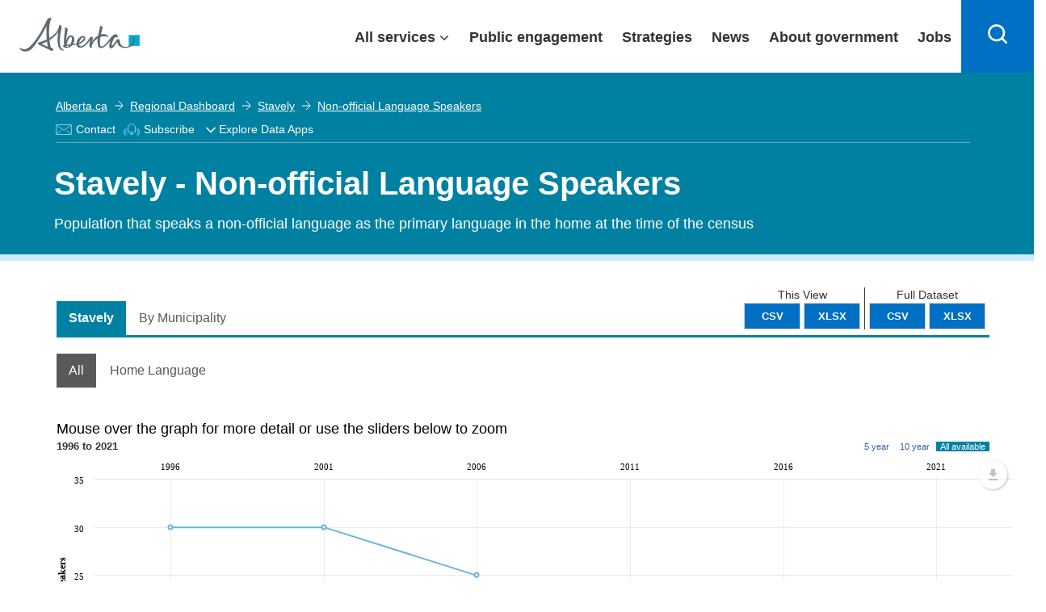

--- FILE ---
content_type: text/html; charset=utf-8
request_url: https://regionaldashboard.alberta.ca/region/stavely/non-official-language-speakers/
body_size: 26399
content:

<!DOCTYPE html>
<html lang="en">
<head>
    <!-- Current Version Number: 0.0.12.4 -->
    <meta charset="utf-8">
    <meta http-equiv="X-UA-Compatible" content="IE=10; IE=9; IE=8; IE=7; IE=EDGE" />

    <link href="https://fonts.googleapis.com/css?family=Lato:300,400,700" rel="stylesheet" type="text/css">
    <link href="/Content/lib/bootstrap.css?v=638918497390916877" rel="stylesheet"/>
<link href="/government_theme/css/base.css?v=638918497394823185" rel="stylesheet"/>
<link href="/government_theme/css/modals.css?v=638918497395448238" rel="stylesheet"/>
<link href="/government_theme/css/forms.css?v=638918497395291915" rel="stylesheet"/>
<link href="/government_theme/css/webapplication.css?v=638918497395760782" rel="stylesheet"/>
<link href="/government_theme/css/font-awesome.css?v=638918497394979471" rel="stylesheet"/>
<link href="/government_theme/css/opengovernment_backfill.css?v=638918497395760782" rel="stylesheet"/>
<link href="/government_theme/css/ekko-lightbox.min.css?v=638918497394979471" rel="stylesheet"/>

    <!-- Add this line to include Font Awesome if not already included -->
    <link rel="stylesheet" href="https://cdnjs.cloudflare.com/ajax/libs/font-awesome/6.0.0-beta3/css/all.min.css">

    <meta name="viewport" content="user-scalable=no, width=device-width, initial-scale=1, maximum-scale=1">
    <meta name="author" content="Government of Alberta">
    <meta http-equiv="cleartype" content="on">
    
    <meta id="metaTitle" name="title" content="Stavely - Non-official Language Speakers" />
    <meta id="ogTitle" property="og:title" content="Stavely - Non-official Language Speakers" />
    <meta id="metaDescription" name="description" content="Population that speaks a non-official language as the primary language in the home at the time of the census" />
    <meta id="metaDcDescription" name="DC.description" content="Population that speaks a non-official language as the primary language in the home at the time of the census" />
    <meta id="ogDescription" property="og:description" content="Population that speaks a non-official language as the primary language in the home at the time of the census" />



    


    <link rel="stylesheet" href="//maxcdn.bootstrapcdn.com/font-awesome/4.3.0/css/font-awesome.min.css">
    <link href="//fonts.googleapis.com/css?family=Lato:400,700" rel="stylesheet" type="text/css" />
    <link href="/Content/jqueryui-bootstrap/jquery-ui-1.10.0.custom.css?v=638918497388729325" rel="stylesheet"/>
<link href="/Content/ard.css?v=638918497377791789" rel="stylesheet"/>
<link href="/Content/additional.css?v=638918497377479293" rel="stylesheet"/>
<link href="/Content/lib/jquery.dropdown.css?v=638918497391385645" rel="stylesheet"/>
<link href="/Content/lib/dragula.min.css?v=638918497391385645" rel="stylesheet"/>
<link href="/Content/lib/introjs.css?v=638918497391541869" rel="stylesheet"/>

    <link href="/Content/humane-jackedup.css" rel="stylesheet"/>

    <link href="/Content/print.css" rel="stylesheet" media="print" />

    <script src="/Scripts/lib/humane.min.js"></script>
    


    <!-- Le HTML5 shim, for IE6-8 support of HTML5 elements -->
<!--[if lt IE 9]>
    <link href="/Content/jqueryui-bootstrap/jquery.ui.1.10.0.ie.css" rel="stylesheet"/>
<link href="/Content/ltie9.css" rel="stylesheet"/>


    <script src="/Scripts/css3-mediaqueries.js"></script>
<script src="/Scripts/respond.js"></script>

<![endif]-->



    <link rel="apple-touch-icon" sizes="57x57" href="/favicon/apple-touch-icon-57x57.png">
<link rel="apple-touch-icon" sizes="60x60" href="/favicon/apple-touch-icon-60x60.png">
<link rel="apple-touch-icon" sizes="72x72" href="/favicon/apple-touch-icon-72x72.png">
<link rel="apple-touch-icon" sizes="76x76" href="/favicon/apple-touch-icon-76x76.png">
<link rel="apple-touch-icon" sizes="114x114" href="/favicon/apple-touch-icon-114x114.png">
<link rel="apple-touch-icon" sizes="120x120" href="/favicon/apple-touch-icon-120x120.png">
<link rel="apple-touch-icon" sizes="144x144" href="/favicon/apple-touch-icon-144x144.png">
<link rel="apple-touch-icon" sizes="152x152" href="/favicon/apple-touch-icon-152x152.png">
<link rel="apple-touch-icon" sizes="180x180" href="/favicon/apple-touch-icon-180x180.png">
<link rel="icon" type="image/png" href="/favicon/favicon-32x32.png" sizes="32x32">
<link rel="icon" type="image/png" href="/favicon/android-chrome-192x192.png" sizes="192x192">
<link rel="icon" type="image/png" href="/favicon/favicon-96x96.png" sizes="96x96">
<link rel="icon" type="image/png" href="/favicon/favicon-16x16.png" sizes="16x16">

<meta name="msapplication-TileColor" content="#216275">
<meta name="msapplication-TileImage" content="/favicon/mstile-144x144.png">
<meta name="theme-color" content="#ffffff">
    

    <title>Stavely - Non-official Language Speakers</title>
    <link href="/Scripts/amcharts/plugins/export/export.css" rel="stylesheet"/>

    <style>
        .regions {
            max-height: 9em;
        }

        .indicatorMetadataLicense {
            text-align: center;
            margin-bottom: 10px;
            font-size: 10px;
            margin-top: 10px;
        }

        .dataTable td i {
            font-size: 1.5em !important;
        }

        i.isNegative {
            color: #ff3232;
        }

        i.isPositive {
            color: #95d54c;
        }

        i.isNeutral {
            color: #aaa;
        }

        .dataTable td, .datatable th {
            text-align: center;
            vertical-align: middle;
            color: #414042;
        }
    </style>


    

  
    
    <script type="module" src="https://ard-components-prod.azurewebsites.net/dist/abdc-components/abdc-components.esm.js?v=08.06"></script>
    
</head>
<body class="alberta-theme" ng-app="ARD">
    
    <input type="hidden" value="https://api.economicdata.alberta.ca" id="abdc-api" />
    <input type="hidden" value="https://regionaldashboard.alberta.ca/region/stavely/non-official-language-speakers/" id="ard-api" />
    
    <!--[if lt IE 10 ]>
        <div class="alerts">
            <h1>Important Messages</h1>
            <a href="http://browsehappy.com/">
                <h1><i class="fa fa-warning"></i>You are using an older browser</h1>
                <p>Please upgrade for an optimal experience</p>
            </a>
        </div>
    <![endif]-->

    <script type="text/javascript">
        (function (i, s, o, g, r, a, m) {
            i['GoogleAnalyticsObject'] = r;
            i[r] = i[r] || function () {
                (i[r].q = i[r].q || []).push(arguments)
            }, i[r].l = 1 * new Date();
            a = s.createElement(o),
                m = s.getElementsByTagName(o)[0];
            a.async = 1;
            a.src = g;
            m.parentNode.insertBefore(a, m)
        })(window, document, 'script', '//www.google-analytics.com/analytics.js', 'ga');

        ga('create', 'UA-90281135-1', 'auto'); /* Webteam EDI GA Code */
        ga('create', 'UA-53302704-1', 'auto', { 'name': 'edpa' });
        ga('create', 'UA-66963100-1', 'auto', { 'name': 'edparegionaldashboard' });

        ga(function () {
            var trackers = ga.getAll();
            for (var i = 0; i < trackers.length; ++i) {
                var tracker = trackers[i];
                tracker.send('pageview');
            }
        });
    </script>
    <script>
        function openDropdown() {
            setTimeout(function () {
                var x = document.getElementById("myEDAppDIV")
                x.style.left = x.parentElement.getBoundingClientRect().left + "px";
                if (x.style.display === "none") {
                    x.style.display = "flex";
                    $("#myEDAppLabelArrow").attr("aria-expanded", "true");
                    x.focus();
                }
            }, 0);
        }
        function closeDropdown() {
            setTimeout(function () {
                var focus = $(document.activeElement);
                if (focus.is("#myEDAppDIV") || $('#myEDAppDIV').has(focus).length) {
                    // do nothing
                } else {
                    var x = document.getElementById("myEDAppDIV")
                    x.style.display = "none";
                    $("#myEDAppLabelArrow").attr("aria-expanded", "false");
                }
            }, 0);

        }
    </script>

    
    <abdc-subscription-form id="abdc-subscription-form"></abdc-subscription-form>
    






    <div class="goaHeader" style="width:100%;">
        <header>
            <div class="ab-skiplinks">

            </div>

            <div class="ab-header" style="width:100%;position: fixed;">
                <div class="ab-wrapper">
                    <div class="ab-logo notDesktop">
                            <a href="https://www.alberta.ca/index.aspx">
                                <svg style="height: 35px;width: 130px;transition: width .2s;position: relative;top: 3px;" xmlns="http://www.w3.org/2000/svg" width="149" height="42" viewBox="0 0 216 61" shape-rendering="geometricPrecision">
                                    <rect class="logo" fill="#00aad2" x="196.411" y="31.014" width="19.59" height="19.592"></rect>
                                    <path class="logo" fill="#5f6a72" d="M91.271,47.934c-1.972,0.198-4.068,0.382-6.278,0.548c0.833-6.288,4.105-15.027,8.177-13.62C95.521,35.676,94.284,43.033,91.271,47.934 M86.106,52.264c-0.714,0.111-1.304,0.101-1.773,0.014c0.28-0.241,0.455-0.594,0.455-1.014c0-0.266,0.009-0.544,0.024-0.832c1.104-0.052,2.831-0.177,4.888-0.376C88.623,51.241,87.409,52.067,86.106,52.264 M111.223,37.314c2.598-2.413,3.89-2.237,4.231-1.589c0.736,1.403-2.325,6.345-8.184,9.047C107.774,42.114,109.176,39.216,111.223,37.314 M207.625,39.712c-0.251-4.887-4.579-5.683-5.176-4.293c-0.208,0.487,1.626,0.313,1.633,3.764c0.005,5.71-5.787,13.165-13.167,13.165c-8.04,0-10.114-6.254-10.502-9.348c-0.256-2.058,0.187-5.029-3.368-4.636c-2.486,0.28-4.733,5.12-7.885,9.196c-2.704,3.499-3.918,3.166-3.286,0.163c0.783-3.763,3.925-12.594,7.517-13.237c1.661-0.297,2.257,2.625,3.02,0.796c0.768-1.832,0.063-5.783-3.655-5.783c-2.605,0-5.73,2.762-8.292,5.905c-2.233,2.744-13.522,19.357-18.257,15.77c-2.215-1.676-2.035-8.506-0.643-16.553c5.618-2.167,10.292-1.456,12.936-0.188c1.305,0.626,1.485,0.532,0.929-0.903c-0.825-2.108-5.345-5.405-12.405-3.888c-0.17,0.033-0.336,0.079-0.505,0.119c0.569-2.613,1.231-5.268,1.954-7.849c0.661-2.364,2.6-6.454-2.462-7.242c-1.613-0.252-0.927,0.53-1.459,2.71c-0.978,4.015-2.214,9.227-3.109,14.458c-4.161,2.396-8.035,6.399-10.874,11.667c0.492-2.429,1.254-5.116,1.308-6.93c0.054-1.911-1.255-2.332-1.763-2.482c-1.111-0.314-2.453,0.236-3.776,2.106c-3.104,4.37-7.035,11.284-13.001,14.184c-4.28,2.081-6.157-0.015-6.262-3.238c0.845-0.259,1.601-0.525,2.24-0.813c7.756-3.437,10.419-8.621,8.448-11.774c-1.87-3-7.217-2.086-11.439,2.361c-2.081,2.193-3.684,5.956-3.871,9.387c-1.79,0.387-3.848,0.731-6.146,1.041c3.644-5.911,3.329-13.9-2.001-15.247c-6.182-1.561-9.309,4.44-10.633,9.436c0.408-4.996,1.206-11.077,2.335-16.725c0.472-2.361,2.087-6.455-3.041-7.24c-1.629-0.252-1.377,0.505-1.241,2.71c0.18,2.958-3.096,20.875-1.384,28.744c-2.206,0.714-3.101,2.375-0.264,4.127c1.955,1.203,6.258,1.603,10.605-0.537c1.559-0.771,2.909-1.854,4.034-3.125c2.59-0.326,5.314-0.744,7.796-1.241c0.425,3.45,2.677,6.095,7.905,5.606c7.433-0.691,14.035-9.826,16.528-14.226c-0.45,4.716-3.519,15.019,1.716,14.49c2.051-0.208,1.158-0.536,1.285-2.306c0.454-6.208,5.62-11.47,10.73-14.694c-0.887,7.602-0.579,14.391,2.868,16.546c6.341,3.963,15.326-6.477,20.27-12.862c-2.516,5.671-3.945,12.936-0.164,14.047c4.435,1.293,7.932-6.063,12.022-11.693c0.475,4.042,3.168,11.003,14.033,11.003C200.729,54.163,208.007,47.148,207.625,39.712 M51.101,52.114c-2.665-0.965-6.464-2.513-11.424-5.046c2.717-0.991,6.169-2.443,9.806-4.345C49.973,46.873,50.505,49.892,51.101,52.114M80.545,57.718c-0.125-0.258-0.849,0.105-1.587-0.003c-2.101-0.31-4.863-3.18-5.699-7.896c-1.504-8.489-0.612-16.865,1.88-29.348c0.47-2.361,2.084-6.451-3.041-7.243c-1.63-0.251-0.786,0.554-1.243,2.71c-1.971,9.297-9.574,15.999-17.207,20.493c-0.799-10.645-0.474-22.465,1.53-29.714c1.691-6.115,3.703-4.992,1.209-6.277c-2.624-1.352-5.445,0.435-7.726,4.989c-2.28,4.552-12.795,29.289-29.584,45.984c-8.592,8.545-16.363,4.146-17.919,2.831c-1.266-1.069-1.734,0.582-0.163,2.271c6.949,7.494,17.1,3.194,20.795-0.5c10.215-10.21,22.092-32.19,26.897-41.517c-0.443,5.251-0.593,14.058,0.385,24.379c-5.199,2.533-9.86,4.021-12.059,4.601c-2.381,0.624-3.854,1.593-3.898,2.697c-0.047,1.208,1.552,2.227,3.863,3.325c4.116,1.954,16.167,7.647,19.136,9.374c2.543,1.476,3.784,0.325,4.537-1.268c0.983-2.076-1.716-3.276-4.328-4.057c-1.006-3.495-1.81-8.196-2.345-13.377c6.126-3.772,12.158-8.793,15.635-15.068c-0.876,5.245-3.124,23.08,2.507,30.621c1.241,1.662,3.981,3.479,6.656,3.209C80.036,58.805,80.671,57.977,80.545,57.718"></path>
                                </svg>
                            </a>
                        </div>
                    <div class="ab-logo desktop">
                        <a href="https://www.alberta.ca/index.aspx">
                            <svg xmlns="http://www.w3.org/2000/svg" width="149" height="42" viewBox="0 0 216 61" shape-rendering="geometricPrecision">
                                <rect class="logo" fill="#00aad2" x="196.411" y="31.014" width="19.59" height="19.592"></rect>
                                <path class="logo" fill="#5f6a72" d="M91.271,47.934c-1.972,0.198-4.068,0.382-6.278,0.548c0.833-6.288,4.105-15.027,8.177-13.62C95.521,35.676,94.284,43.033,91.271,47.934 M86.106,52.264c-0.714,0.111-1.304,0.101-1.773,0.014c0.28-0.241,0.455-0.594,0.455-1.014c0-0.266,0.009-0.544,0.024-0.832c1.104-0.052,2.831-0.177,4.888-0.376C88.623,51.241,87.409,52.067,86.106,52.264 M111.223,37.314c2.598-2.413,3.89-2.237,4.231-1.589c0.736,1.403-2.325,6.345-8.184,9.047C107.774,42.114,109.176,39.216,111.223,37.314 M207.625,39.712c-0.251-4.887-4.579-5.683-5.176-4.293c-0.208,0.487,1.626,0.313,1.633,3.764c0.005,5.71-5.787,13.165-13.167,13.165c-8.04,0-10.114-6.254-10.502-9.348c-0.256-2.058,0.187-5.029-3.368-4.636c-2.486,0.28-4.733,5.12-7.885,9.196c-2.704,3.499-3.918,3.166-3.286,0.163c0.783-3.763,3.925-12.594,7.517-13.237c1.661-0.297,2.257,2.625,3.02,0.796c0.768-1.832,0.063-5.783-3.655-5.783c-2.605,0-5.73,2.762-8.292,5.905c-2.233,2.744-13.522,19.357-18.257,15.77c-2.215-1.676-2.035-8.506-0.643-16.553c5.618-2.167,10.292-1.456,12.936-0.188c1.305,0.626,1.485,0.532,0.929-0.903c-0.825-2.108-5.345-5.405-12.405-3.888c-0.17,0.033-0.336,0.079-0.505,0.119c0.569-2.613,1.231-5.268,1.954-7.849c0.661-2.364,2.6-6.454-2.462-7.242c-1.613-0.252-0.927,0.53-1.459,2.71c-0.978,4.015-2.214,9.227-3.109,14.458c-4.161,2.396-8.035,6.399-10.874,11.667c0.492-2.429,1.254-5.116,1.308-6.93c0.054-1.911-1.255-2.332-1.763-2.482c-1.111-0.314-2.453,0.236-3.776,2.106c-3.104,4.37-7.035,11.284-13.001,14.184c-4.28,2.081-6.157-0.015-6.262-3.238c0.845-0.259,1.601-0.525,2.24-0.813c7.756-3.437,10.419-8.621,8.448-11.774c-1.87-3-7.217-2.086-11.439,2.361c-2.081,2.193-3.684,5.956-3.871,9.387c-1.79,0.387-3.848,0.731-6.146,1.041c3.644-5.911,3.329-13.9-2.001-15.247c-6.182-1.561-9.309,4.44-10.633,9.436c0.408-4.996,1.206-11.077,2.335-16.725c0.472-2.361,2.087-6.455-3.041-7.24c-1.629-0.252-1.377,0.505-1.241,2.71c0.18,2.958-3.096,20.875-1.384,28.744c-2.206,0.714-3.101,2.375-0.264,4.127c1.955,1.203,6.258,1.603,10.605-0.537c1.559-0.771,2.909-1.854,4.034-3.125c2.59-0.326,5.314-0.744,7.796-1.241c0.425,3.45,2.677,6.095,7.905,5.606c7.433-0.691,14.035-9.826,16.528-14.226c-0.45,4.716-3.519,15.019,1.716,14.49c2.051-0.208,1.158-0.536,1.285-2.306c0.454-6.208,5.62-11.47,10.73-14.694c-0.887,7.602-0.579,14.391,2.868,16.546c6.341,3.963,15.326-6.477,20.27-12.862c-2.516,5.671-3.945,12.936-0.164,14.047c4.435,1.293,7.932-6.063,12.022-11.693c0.475,4.042,3.168,11.003,14.033,11.003C200.729,54.163,208.007,47.148,207.625,39.712 M51.101,52.114c-2.665-0.965-6.464-2.513-11.424-5.046c2.717-0.991,6.169-2.443,9.806-4.345C49.973,46.873,50.505,49.892,51.101,52.114M80.545,57.718c-0.125-0.258-0.849,0.105-1.587-0.003c-2.101-0.31-4.863-3.18-5.699-7.896c-1.504-8.489-0.612-16.865,1.88-29.348c0.47-2.361,2.084-6.451-3.041-7.243c-1.63-0.251-0.786,0.554-1.243,2.71c-1.971,9.297-9.574,15.999-17.207,20.493c-0.799-10.645-0.474-22.465,1.53-29.714c1.691-6.115,3.703-4.992,1.209-6.277c-2.624-1.352-5.445,0.435-7.726,4.989c-2.28,4.552-12.795,29.289-29.584,45.984c-8.592,8.545-16.363,4.146-17.919,2.831c-1.266-1.069-1.734,0.582-0.163,2.271c6.949,7.494,17.1,3.194,20.795-0.5c10.215-10.21,22.092-32.19,26.897-41.517c-0.443,5.251-0.593,14.058,0.385,24.379c-5.199,2.533-9.86,4.021-12.059,4.601c-2.381,0.624-3.854,1.593-3.898,2.697c-0.047,1.208,1.552,2.227,3.863,3.325c4.116,1.954,16.167,7.647,19.136,9.374c2.543,1.476,3.784,0.325,4.537-1.268c0.983-2.076-1.716-3.276-4.328-4.057c-1.006-3.495-1.81-8.196-2.345-13.377c6.126-3.772,12.158-8.793,15.635-15.068c-0.876,5.245-3.124,23.08,2.507,30.621c1.241,1.662,3.981,3.479,6.656,3.209C80.036,58.805,80.671,57.977,80.545,57.718"></path>
                            </svg>
                        </a>
                    </div>
                    <div id="content-desktop" style="width: 100%; justify-content: flex-end;">
                        <div class="ab-menubar" id="menu">

                            <div class="ab-wrapper1" id="menuchild">
                                <ul>
                                    <li class="allservices">
                                        <a href="javascript:void(0)" target="_self" id="services" aria-expanded="false" class="collapsible1" style="display:flex;padding-right: 30px;padding-left: 15px;">All services</a>

                                        



                                        <div class="content" style="display: none;">

                                            <div class="goa-band--medium goa-band--grey ab-menudropdown">
                                                <div class="goa-grid-33-33-100 ab-theme">
                                                    <a href="http://alberta.ca/arts-culture.aspx" style="padding-right: 12px;padding-left: 12px;box-sizing: border-box; display: flex;flex-direction: row; align-self: stretch;align-items: center;width: 100%;border: none;color: #0070c4;font-weight: 400;text-decoration: underline;">
                                                        <svg xmlns="http://www.w3.org/2000/svg" width="48" height="48" viewBox="0 0 48 48">

                                                            <path fill="#333" d="M23.3,42.5c-9.6-1.4-16.6-8.6-20.2-21.1C6,19,9.8,17,14,15.6l-0.6-1.9c-4.6,1.5-8.9,3.9-12,6.6l-0.5,0.4 L1,21.3c3.8,13.9,11.6,21.9,22.5,23.2l0.5,0.1l0.3-0.3c1.4-1.3,2.3-2.8,2.8-4.3l-1.9-0.7C24.9,40.4,24.3,41.4,23.3,42.5z"></path>

                                                            <path fill="#333" d="M11.7,31.9c0.7,0,1.4-0.1,2-0.3c1.7-0.6,3.2-1.9,3.3-3l-2-0.3c-0.1,0.2-0.7,1-1.9,1.4c-1.2,0.4-2.2,0.2-2.3,0 c0,0,0,0,0,0l-1.9,0.6C9.3,31.4,10.4,31.9,11.7,31.9z"></path>

                                                            <path fill="#333" d="M46.8,6.7l-0.6-0.2c-4.5-1.9-10-2.9-15-3c-5,0-10.4,1.1-15,3l-0.6,0.2l0,0.6c-1.1,17.8,3.3,27.4,15.2,33.1 l0.4,0.2l0.4-0.2c11.9-5.7,16.3-15.3,15.2-33.1L46.8,6.7z M31.2,38.4C20.7,33.2,16.7,24.3,17.6,8.1c4.2-1.6,9.1-2.6,13.6-2.6 c4.5,0,9.5,1,13.7,2.6C45.8,24.3,41.8,33.2,31.2,38.4z"></path>

                                                            <path fill="#333" d="M38.3,25.7L37.7,26c-1.4,0.5-3.7,0.9-6.5,0.9c-2.8-0.1-5-0.4-6.5-0.9l-0.7-0.2l-0.5,0.5 c-0.5,0.5-0.2,1.3-0.1,1.5c0.7,1.6,3.8,6,7.7,6s7-4.4,7.7-6c0.1-0.3,0.4-1-0.1-1.5L38.3,25.7z M31.2,31.7c-2,0-3.9-1.9-5-3.3 c1.4,0.3,3.1,0.4,5,0.5c1.9,0,3.6-0.2,5-0.5C35.1,29.9,33.3,31.7,31.2,31.7z"></path>

                                                            <path fill="#333" d="M37.1,16.2c-3.1,0-4.9,2-4.9,3.9h2c0-0.8,0.9-1.9,2.9-1.9c2.1,0,3.8,1.5,3.9,1.9h2 C42.9,18.2,39.9,16.2,37.1,16.2z"></path>

                                                            <path fill="#333" d="M28.3,20.1h2c0-1.9-1.8-3.9-4.9-3.9c-2.9,0-5.9,2-5.9,3.9l2,0c0.1-0.5,1.8-1.9,3.9-1.9 C27.4,18.2,28.3,19.3,28.3,20.1z"></path>

                                                        </svg>
                                                        Arts and culture
                                                    </a>
                                                </div>
                                                <div class="goa-grid-33-33-100 ab-theme">
                                                    <a href="http://alberta.ca/business-economy.aspx" style="padding-right: 12px;padding-left: 12px;box-sizing: border-box; display: flex;flex-direction: row; align-self: stretch;align-items: center;width: 100%;border: none;color: #0070c4;font-weight: 400;text-decoration: underline;">
                                                        <svg xmlns="http://www.w3.org/2000/svg" width="48" height="48" viewBox="0 0 48 48">

                                                            <path fill="#333" d="M21.3,6.5C10.6,6.7,2,15.4,2,26.2s8.6,19.5,19.3,19.6c0.1,0,0.2,0,0.3,0c10.9,0,19.7-8.8,19.7-19.7h-20V6.5z M17.2,28.1H3.9c-0.1-0.6-0.1-1.3-0.1-1.9c0-1,0.1-1.9,0.2-2.8h15.4v2.9L17.2,28.1z M14.8,30.1l-7.7,6.3c-1.3-1.9-2.3-4-2.8-6.3 H14.8z M19.5,21.4h-15c0.5-1.7,1.2-3.3,2.1-4.7h12.9V21.4z M19.5,8.5v6.2H8.1C10.9,11.3,15,9,19.5,8.5z M21.7,44c0,0-0.1,0-0.1,0 l-0.2,0c-5.2-0.1-9.8-2.4-13-6.1l12.2-10h18.9C38.5,37,30.9,44,21.7,44z"></path>

                                                            <path fill="#333" d="M26.3,2.2c-0.1,0-0.2,0-0.4,0v19.6h20C46,11,37.2,2.2,26.3,2.2z M27.8,20V4c8.6,0.7,15.4,7.5,16.3,16H27.8z"></path>

                                                        </svg>
                                                        Business and economy
                                                    </a>
                                                </div><div class="goa-grid-33-33-100 ab-theme">
                                                    <a href="http://alberta.ca/transportation-roads-driving.aspx" style="padding-right: 12px;padding-left: 12px;box-sizing: border-box; display: flex;flex-direction: row; align-self: stretch;align-items: center;width: 100%;border: none;color: #0070c4;font-weight: 400;text-decoration: underline;">
                                                        <svg xmlns="http://www.w3.org/2000/svg" width="48" height="48" viewBox="0 0 48 48">

                                                            <path fill="#333" d="M24,5.9c-3,0-5.4,2.4-5.4,5.4s2.4,5.4,5.4,5.4c3,0,5.4-2.4,5.4-5.4S26.9,5.9,24,5.9z M24,14.7c-1.9,0-3.4-1.5-3.4-3.4s1.5-3.4,3.4-3.4c1.9,0,3.4,1.5,3.4,3.4S25.8,14.7,24,14.7z"></path>

                                                            <path fill="#333" d="M24,18.6c-3,0-5.4,2.4-5.4,5.4c0,3,2.4,5.4,5.4,5.4c3,0,5.4-2.4,5.4-5.4C29.4,21,26.9,18.6,24,18.6z M24,27.4c-1.9,0-3.4-1.5-3.4-3.4c0-1.9,1.5-3.4,3.4-3.4c1.9,0,3.4,1.5,3.4,3.4C27.4,25.9,25.8,27.4,24,27.4z"></path>

                                                            <path fill="#333" d="M24,31.3c-3,0-5.4,2.4-5.4,5.4c0,3,2.4,5.4,5.4,5.4c3,0,5.4-2.4,5.4-5.4C29.4,33.7,26.9,31.3,24,31.3z M24,40.1c-1.9,0-3.4-1.5-3.4-3.4c0-1.9,1.5-3.4,3.4-3.4c1.9,0,3.4,1.5,3.4,3.4C27.4,38.6,25.8,40.1,24,40.1z"></path>

                                                            <path fill="#333" d="M42.1,5.9h-6.8v-1c0-2.2-1.8-3.9-3.9-3.9H16.7c-2.2,0-3.9,1.8-3.9,3.9v1H5.9c-0.6,0-1,0.4-1,1v1c0,5.1,2.5,6.9,4.9,6.9h1v-2h-1c-2.6,0-2.9-3.4-2.9-4.8h5.8v10.7H5.9c-0.6,0-1,0.4-1,1v1c0,5.1,2.5,6.9,4.9,6.9h1v-2h-1c-2.6,0-2.9-3.4-2.9-4.8h5.8v10.7H5.9c-0.6,0-1,0.4-1,1v1c0,5.1,2.5,6.9,4.9,6.9h1v-2h-1c-2.6,0-2.9-3.4-2.9-4.8h5.8v9.7c0,2.2,1.8,3.9,3.9,3.9h14.7c2.2,0,3.9-1.8,3.9-3.9v-9.8h5.8c0,1.5-0.3,4.8-2.9,4.8h-1v2h1c2.4,0,4.9-1.8,4.9-6.9v-1c0-0.6-0.4-1-1-1h-6.8V20.6h5.8c0,4.1-1.2,4.8-3.3,4.8h-0.6v2h0.6c4.7,0,5.3-3.7,5.3-6.9v-1c0-0.6-0.4-1-1-1h-6.8V7.9h5.8c0,1.5-0.3,4.8-2.9,4.8h-1v2h1c2.4,0,4.9-1.8,4.9-6.9v-1C43.1,6.3,42.6,5.9,42.1,5.9z M33.3,43.1c0,1.1-0.9,1.9-1.9,1.9H16.7c-1.1,0-1.9-0.9-1.9-1.9V4.9c0-1.1,0.9-1.9,1.9-1.9h14.7c1.1,0,1.9,0.9,1.9,1.9V43.1z"></path>

                                                        </svg>
                                                        Driving and transportation
                                                    </a>
                                                </div><div class="goa-grid-33-33-100 ab-theme">
                                                    <a href="http://alberta.ca/education-training.aspx" style="padding-right: 12px;padding-left: 12px;box-sizing: border-box; display: flex;flex-direction: row; align-self: stretch;align-items: center;width: 100%;border: none;color: #0070c4;font-weight: 400;text-decoration: underline;">
                                                        <svg xmlns="http://www.w3.org/2000/svg" width="48" height="48" viewBox="0 0 48 48">

                                                            <path fill="#333" d="M47.7,16.2L26.5,9.1c-0.9-0.3-1.9-0.3-2.8,0l-22,7.2l0,3.9l10.4,3.6v8.5c0,3.2,6.3,4.8,12.5,4.8c6.2,0,12.5-1.7,12.5-4.8V24l3.3-1.2c0.3,0.2,0.5,0.7,0.5,1.8V36h2V24.6c0-2.7-1.3-3.6-2.4-3.9L25.9,16l-0.6,1.9l12.1,3.9l-11.5,4.1c-0.4,0.1-0.8,0.1-1.2,0L3.7,18.7l0-1.1L24.3,11c0.5-0.2,1-0.2,1.5,0l19.8,6.7l0,1.1l-2.6,1l0.7,1.9l3.9-1.5L47.7,16.2z M25.2,28c0.4,0,0.9-0.1,1.3-0.2l8.6-3.1v7.5c0,1-4,2.8-10.5,2.8s-10.5-1.8-10.5-2.8v-7.8l9.8,3.4C24.4,27.9,24.8,28,25.2,28z"></path>

                                                        </svg>
                                                        Education and training
                                                    </a>
                                                </div><div class="goa-grid-33-33-100 ab-theme">
                                                    <a href="http://alberta.ca/emergencies-public-safety.aspx" style="padding-right: 12px;padding-left: 12px;box-sizing: border-box; display: flex;flex-direction: row; align-self: stretch;align-items: center;width: 100%;border: none;color: #0070c4;font-weight: 400;text-decoration: underline;">
                                                        <svg xmlns="http://www.w3.org/2000/svg" width="48" height="48" viewBox="0 0 48 48">

                                                            <path fill="#333" d="M28,6.2c-1-1.8-2.4-2.7-4-2.7c0,0,0,0,0,0c-1.6,0-3,1-4,2.7L1.9,37.6c-1,1.8-1.1,3.5-0.4,4.8 c0.8,1.3,2.3,2.1,4.3,2.1h36.3c2,0,3.6-0.7,4.3-2.1c0.8-1.3,0.6-3.1-0.4-4.8L28,6.2z M44.8,41.4c-0.4,0.7-1.4,1.1-2.6,1.1H5.8 c-1.3,0-2.2-0.4-2.6-1.1c-0.4-0.7-0.3-1.7,0.4-2.8L21.8,7.2c0.6-1.1,1.5-1.7,2.3-1.7h0c0.8,0,1.6,0.6,2.3,1.7l18.1,31.4 C45,39.7,45.2,40.7,44.8,41.4z"></path>

                                                            <path fill="#333" d="M24.9,8.7c-0.2-0.3-0.5-0.5-0.9-0.5c-0.4,0-0.7,0.2-0.9,0.5L5.5,39.1c-0.2,0.3-0.2,0.7,0,1s0.5,0.5,0.9,0.5 h35.2c0.4,0,0.7-0.2,0.9-0.5c0.2-0.3,0.2-0.7,0-1L24.9,8.7z M8.1,38.6L24,11.2l15.8,27.4H8.1z"></path>

                                                            <path fill="#333" d="M23,19.3v9.9c0,0.6,0.4,1,1,1s1-0.4,1-1v-9.9c0-0.6-0.4-1-1-1S23,18.7,23,19.3z"></path>

                                                            <path fill="#333" d="M22.4,33.7c0,0.9,0.7,1.6,1.6,1.6c0.9,0,1.6-0.7,1.6-1.6c0-0.9-0.7-1.6-1.6-1.6C23.1,32.1,22.4,32.8,22.4,33.7z"></path>

                                                        </svg>
                                                        Emergencies and public safety
                                                    </a>
                                                </div><div class="goa-grid-33-33-100 ab-theme">
                                                    <a href="http://alberta.ca/environment-natural-resources.aspx" style="padding-right: 12px;padding-left: 12px;box-sizing: border-box; display: flex;flex-direction: row; align-self: stretch;align-items: center;width: 100%;border: none;color: #0070c4;font-weight: 400;text-decoration: underline;">
                                                        <svg xmlns="http://www.w3.org/2000/svg" width="48" height="48" viewBox="0 0 48 48">

                                                            <path fill="#333" d="M17.2,20.1c0.9-3.7,4.1-6.3,7.9-6.3c3.6,0,6.7,2.3,7.8,5.7l1.9-0.6c-1.3-4.2-5.2-7.1-9.7-7.1c-4.7,0-8.8,3.2-9.9,7.8L17.2,20.1z"></path>

                                                            <path fill="#333" d="M22.3,22.6C15.1,20.8,7.9,20.9,2.4,23l0.7,1.9c4.4-1.7,9.9-2,15.6-1c-1,0.4-2,0.9-2.9,1.4c-3.6-0.3-6.9-0.1-9.8,0.6l0.5,1.9c2-0.5,4.2-0.7,6.5-0.7c-1.2,0.9-2.3,1.9-3.2,3l1.5,1.3c4.5-5.3,13.3-8.6,22.9-8.6 c4.2,0,8.5,0.7,12.2,1.9l0.6-1.9c-3.9-1.3-8.3-2-12.8-2C30,20.8,25.9,21.4,22.3,22.6z"></path>

                                                            <path fill="#333" d="M12.6,32.7l1.5,1.3c3.7-4.4,11.5-7.3,20-7.3c3.6,0,7.3,0.5,10.5,1.5l0.6-1.9c-3.4-1.1-7.3-1.6-11.1-1.6C25.1,24.7,16.7,27.8,12.6,32.7z"></path>

                                                            <path fill="#333" d="M15.5,35.2l1.6,1.3c0.6-0.7,1.4-1.4,2.5-2.1c0.4,0.5,1.4,1.9,2,5.2l2-0.4c-0.6-3.2-1.5-4.9-2.2-5.8c0.9-0.5,2-0.9,3.2-1.3c0.5,0.7,1.9,2.8,2.8,6.3l1.9-0.5c-0.8-3.1-2-5.2-2.7-6.4c1-0.2,2-0.4,3.1-0.6c0.7,0.8,2.6,3.1,3.6,6.3l1.9-0.6c-0.8-2.6-2.1-4.6-3.1-5.9c0.7,0,1.5-0.1,2.3-0.1c0.5,0,1.1,0,1.6,0.1c0.7,0.5,2.6,2.2,3.7,5.3l1.9-0.6c-0.6-1.9-1.6-3.3-2.4-4.4c1.4,0.2,2.8,0.5,4.2,0.9l0.6-1.9c-3-0.9-6.1-1.3-9.4-1.3C25,28.5,18.2,31.9,15.5,35.2z"></path>

                                                            <path fill="#333" d="M25.1,10.7c0.6,0,1-0.4,1-1V7.1c0-0.6-0.4-1-1-1s-1,0.4-1,1v2.5C24.1,10.2,24.5,10.7,25.1,10.7z"></path>

                                                            <path fill="#333" d="M29.4,11.5c0.1,0.1,0.3,0.1,0.4,0.1c0.4,0,0.8-0.2,0.9-0.6l1-2.4c0.2-0.5,0-1.1-0.5-1.3c-0.5-0.2-1.1,0-1.3,0.5l-1,2.4C28.7,10.7,28.9,11.3,29.4,11.5z"></path>

                                                            <path fill="#333" d="M35.5,17.7c0.2,0.4,0.5,0.6,0.9,0.6c0.1,0,0.3,0,0.4-0.1l2.4-1c0.5-0.2,0.8-0.8,0.5-1.3c-0.2-0.5-0.8-0.8-1.3-0.5l-2.4,1C35.6,16.6,35.3,17.2,35.5,17.7z"></path>

                                                            <path fill="#333" d="M33.8,14.3c0.3,0,0.5-0.1,0.7-0.3l1.8-1.8c0.4-0.4,0.4-1,0-1.4c-0.4-0.4-1-0.4-1.4,0l-1.8,1.8c-0.4,0.4-0.4,1,0,1.4C33.3,14.2,33.5,14.3,33.8,14.3z"></path>

                                                            <path fill="#333" d="M19.4,11c0.2,0.4,0.5,0.6,0.9,0.6c0.1,0,0.3,0,0.4-0.1c0.5-0.2,0.8-0.8,0.5-1.3l-1-2.4C20,7.4,19.5,7.1,19,7.3c-0.5,0.2-0.8,0.8-0.5,1.3L19.4,11z"></path>

                                                            <path fill="#333" d="M10.9,17.3l2.4,1c0.1,0.1,0.3,0.1,0.4,0.1c0.4,0,0.8-0.2,0.9-0.6c0.2-0.5,0-1.1-0.5-1.3l-2.4-1c-0.5-0.2-1.1,0-1.3,0.5C10.2,16.5,10.4,17.1,10.9,17.3z"></path>

                                                            <path fill="#333" d="M15.6,14c0.2,0.2,0.5,0.3,0.7,0.3s0.5-0.1,0.7-0.3c0.4-0.4,0.4-1,0-1.4l-1.8-1.8c-0.4-0.4-1-0.4-1.4,0c-0.4,0.4-0.4,1,0,1.4L15.6,14z"></path>

                                                        </svg>
                                                        Environment
                                                    </a>
                                                </div><div class="goa-grid-33-33-100 ab-theme">
                                                    <a href="http://alberta.ca/family-social-caregiver-supports.aspx" style="padding-right: 12px;padding-left: 12px;box-sizing: border-box; display: flex;flex-direction: row; align-self: stretch;align-items: center;width: 100%;border: none;color: #0070c4;font-weight: 400;text-decoration: underline;">
                                                        <svg xmlns="http://www.w3.org/2000/svg" width="48" height="48" viewBox="0 0 48 48">

                                                            <path fill="#333" d="M46.4,12.6L45,11.2L41.2,15l-8.6-8.6l3.6-3.6l-1.4-1.4l-4.1,4.1L16.4,9.2c-0.2,0-0.3,0.1-0.5,0.3L5.8,19.4c-0.2,0.2-0.3,0.4-0.3,0.7s0.1,0.5,0.3,0.7c0.8,0.8,2.3,1.8,3.8,2.2l-7.5,7.5c-0.7,0.7-1.1,1.6-1.1,2.6c0,1,0.4,1.9,1.1,2.6c0.4,0.4,0.9,0.7,1.5,0.9c-0.5,0.6-0.8,1.4-0.8,2.3c0,1,0.4,1.9,1.1,2.6c0.7,0.7,1.6,1.1,2.6,1.1c0.6,0,1.2-0.2,1.8-0.5C8.3,42.5,8.6,43,9,43.5c0.7,0.7,1.6,1.1,2.6,1.1s1.9-0.4,2.6-1.1l0.3-0.3c0.2,0.5,0.5,1,0.9,1.4c0.7,0.7,1.6,1.1,2.6,1.1c1,0,1.9-0.4,2.6-1.1l2.8-2.8l0.9,0.9c0.1,0.1,0.3,0.2,0.4,0.2l4.7,1.5l2.5,2.5l1.4-1.4l-1.9-1.9l4.9-4.9l1.9,1.9l1.4-1.4l-2.4-2.4l-1.5-7.5l3.9-3.9c0.1-0.1,0.2-0.3,0.3-0.4L42,17L46.4,12.6z M12.7,42.1c-0.6,0.6-1.7,0.6-2.3,0c-0.6-0.6-0.6-1.6,0-2.3l5.4-5.4l0.2,0.2l2.1,2.1L12.7,42.1z M19,43.2c-0.6,0.6-1.7,0.6-2.3,0c-0.3-0.3-0.5-0.7-0.5-1.1c0-0.4,0.2-0.8,0.5-1.1l0,0l2.8-2.8l2.3,2.3L19,43.2z M29.6,42.4l-4.1-1.3l-8-8l-1.3-1.3c-0.2-0.2-0.2-0.7,0-0.9c0.2-0.2,0.7-0.2,0.9,0l1,1l0,0l3.2,3.2l1.4-1.4l-5.9-5.9c-0.2-0.2-0.2-0.7,0-0.9c0.2-0.2,0.7-0.2,0.9,0l5.9,5.9l1.4-1.4l-3.2-3.2l0,0l-3.7-3.7c-0.1-0.1-0.2-0.3-0.2-0.5s0.1-0.3,0.2-0.5c0.2-0.2,0.7-0.2,0.9,0l6.9,6.9l1.4-1.4l-3.2-3.2l0,0l-2.4-2.4c-0.1-0.1-0.2-0.3-0.2-0.5c0-0.2,0.1-0.3,0.2-0.5c0.2-0.2,0.7-0.2,0.9,0l8.2,8.2l1.4-1.4l-2.2-2.2l0,0c-0.2-0.2-0.3-0.6-0.3-1c0-0.1,0-0.3,0.1-0.4l3.6,3.6l1.5,7.5L29.6,42.4zM37.9,24.1l-3.4,3.4l-4-4c-0.2-0.2-0.4-0.3-0.7-0.3s-0.5,0.1-0.7,0.3c-0.5,0.5-0.8,1-1,1.7l-4-4c-1-1-2.7-1-3.7,0c-0.2,0.2-0.3,0.4-0.4,0.6c-1-0.6-2.4-0.5-3.3,0.4c-0.5,0.5-0.8,1.2-0.8,1.9c0,0.3,0.1,0.7,0.2,1c-0.3,0.1-0.5,0.3-0.7,0.5c-1,1-1,2.6-0.1,3.6c-0.2,0.1-0.4,0.2-0.5,0.4c-0.9,0.9-1,2.3-0.3,3.4c0,0,0,0,0,0.1L9,38.4l0,0c0,0,0,0,0,0l-1.5,1.5c-0.6,0.6-1.7,0.6-2.3,0c-0.3-0.3-0.5-0.7-0.5-1.1c0-0.4,0.2-0.8,0.5-1.1l2-2c0,0,0,0,0,0l5.7-5.7l-1.4-1.4L6,34.1l0,0l-0.1,0.1c-0.6,0.6-1.6,0.6-2.2,0c-0.3-0.3-0.5-0.7-0.5-1.1c0-0.4,0.2-0.8,0.5-1.1l9.9-9.9c0,0,0,0,0.1,0l5.6-5.6c1.4,1.4,4.9,3.8,10.5,2.3l-0.5-1.9c-6.1,1.7-9-2.2-9.1-2.4c-0.2-0.2-0.4-0.4-0.7-0.4c-0.3,0-0.6,0.1-0.8,0.3l-3.7,3.7l0,0l-2.6,2.6c-1.2,1.1-3,0.2-4-0.6l9.1-8.9l13.7-3.5l9.2,9.2L37.9,24.1z"></path>

                                                        </svg>
                                                        Family and social supports
                                                    </a>
                                                </div><div class="goa-grid-33-33-100 ab-theme">
                                                    <a href="http://alberta.ca/government.aspx" style="padding-right: 12px;padding-left: 12px;box-sizing: border-box; display: flex;flex-direction: row; align-self: stretch;align-items: center;width: 100%;border: none;color: #0070c4;font-weight: 400;text-decoration: underline;">
                                                        <svg xmlns="http://www.w3.org/2000/svg" width="48" height="48" viewBox="0 0 48 48">

                                                            <path fill="#333" d="M40.7,42.3L37.6,38l0-1.8l0.6-0.6c0,0,0.1-0.1,0.1-0.1c0.1-0.1,0.6-0.9,0.6-1.7c0-0.9-0.5-1.4-0.6-1.5c-0.2-0.2-0.4-0.3-0.7-0.3l-0.6,0c0-2.9-0.8-10.5-7.8-14.3c0-0.5-0.1-1.1-0.6-1.6l0-8.4c0-0.1,0-0.3-0.1-0.4c0-0.1-0.3-0.7-0.9-1.1c-0.1-0.9-0.6-2.5-2.2-3.4c0-0.6-0.2-1.4-1-1.5c-0.1,0-0.1,0-0.2,0h-0.4c-0.1,0-0.1,0-0.2,0c-0.7,0.2-0.9,0.9-1,1.5c-1.6,0.9-2.1,2.5-2.2,3.4c-0.6,0.4-0.9,1-0.9,1.1c0,0.1-0.1,0.2-0.1,0.4v7.7l0,0.6c-0.5,0.5-0.6,1.1-0.6,1.6c-7.1,3.8-7.8,11.5-7.8,14.3l-0.4,0c-0.3,0-0.5,0.1-0.7,0.3c-0.1,0.1-0.6,0.6-0.6,1.5c0,0.9,0.5,1.6,0.6,1.7c0,0,0.1,0.1,0.1,0.1l0.6,0.6l0,1.8l-2.8,3.9l-0.3,0.3c-0.2,0.2-0.3,0.4-0.3,0.7v2.6c0,0.5,0.4,1,0.9,1l8.8,0.7l14.4,0l8.8-0.7c0.5,0,0.9-0.5,0.9-1v-2.6C41,42.7,40.9,42.5,40.7,42.3z M35.8,38.9l1.6,2.3l-4.9-0.8v-7.4l1.2-0.6l1.6,1.4l0,0c0.2,0.1,0.4,0.2,0.6,0.2l1,0c0,0.1-0.1,0.2-0.1,0.3l-0.9,0.9c-0.2,0.2-0.3,0.4-0.3,0.7l0,2.5C35.6,38.5,35.7,38.7,35.8,38.9z M17.2,33.2l1.8-0.2l0.6,0v7l-1.4,0l-0.9,0.2V33.2z M25.7,18.5c2.7,3.6,2.4,10.2,2.2,12.5l-0.3,0L24,29.2l-3.5,1.8c-0.2-2.4-0.4-8.9,2.3-12.4C23.6,18.4,24.6,18.4,25.7,18.5z M30.5,40L30.2,40l-1.8,0v-7l0.6,0l1.5,0.2V40z M21.5,32.7l2.4-1.2l2.4,1.2V40l-4.8,0V32.7zM19.1,42H29v3.3l-9.9,0V42z M34.9,30.8L34,30l-2.6,1.3l-1.4-0.2c0.2-2.2,0.3-7.4-1.4-11.5C33.7,22.6,34.8,27.9,34.9,30.8zM21.4,7.9C21.4,7.9,21.4,7.9,21.4,7.9c0.6-0.1,1-0.6,0.9-1.1c0,0-0.1-1.8,1.6-2.5c0,0,0,0,0.1,0c0,0,0,0,0.1,0c1.6,0.6,1.6,2.3,1.6,2.5c0,0.5,0.3,1,0.9,1c0,0,0,0,0.1,0.1l0,8.5c0,0.1,0,0.2,0.1,0.2c-2.1-0.5-4-0.2-5.3,0c0-0.1,0.1-0.2,0.1-0.3L21.4,7.9z M20,19.2c-1.9,4.1-1.7,9.5-1.5,11.8l-1.9,0.3L14,30l-1,0.8C13.2,27.8,14.3,22.1,20,19.2zM12.2,35.1l-0.9-0.9c0-0.1-0.1-0.2-0.1-0.3l0.8,0c0.2,0,0.4-0.1,0.6-0.2l0,0l1.6-1.4l0.9,0.5v7.6l-4.5,0.7l1.6-2.3c0.1-0.2,0.2-0.4,0.2-0.6l0-2.5C12.5,35.5,12.4,35.3,12.2,35.1z M9.1,44.6v-1.1l8-1.3v3.1l-0.2,0L9.1,44.6z M31.2,45.2l-0.2,0v-3.1l8,1.3v1.1L31.2,45.2z"></path>

                                                            <path fill="#333" d="M24,15.5c0.6,0,1-0.4,1-1V9.3c0-0.6-0.4-1-1-1s-1,0.4-1,1v5.2C23,15.1,23.5,15.5,24,15.5z"></path>

                                                        </svg>
                                                        Government
                                                    </a>
                                                </div><div class="goa-grid-33-33-100 ab-theme">
                                                    <a href="http://alberta.ca/health-wellness.aspx" style="padding-right: 12px;padding-left: 12px;box-sizing: border-box; display: flex;flex-direction: row; align-self: stretch;align-items: center;width: 100%;border: none;color: #0070c4;font-weight: 400;text-decoration: underline;">
                                                        <svg xmlns="http://www.w3.org/2000/svg" width="48" height="48" viewBox="0 0 48 48">

                                                            <path fill="#333" d="M27.7,8.8l-2.4,2.4l-2.4-2.4C18.4,4.4,11.2,4.3,6.8,8.7C3.3,12.2,2.6,17.8,5,22.2c0.3,0.5,0.9,0.7,1.4,0.4c0.5-0.3,0.7-0.9,0.4-1.4c-2-3.7-1.4-8.2,1.5-11.1c3.6-3.6,9.6-3.5,13.2,0.1l3.1,3.1c0.2,0.2,0.5,0.3,0.7,0.3c0.3,0,0.5-0.1,0.7-0.3l3.1-3.1c3.7-3.7,9.6-3.8,13.2-0.1c3.6,3.6,3.5,9.6-0.1,13.2C37,28.5,27.8,37.7,25.3,40.2c-1.8-1.8-6.9-6.9-11.2-11.1c-0.4-0.4-1-0.4-1.4,0c-0.4,0.4-0.4,1,0,1.4c4.4,4.4,11.8,11.7,12,11.9c0.2,0.2,0.4,0.2,0.7,0.2c0.2,0,0.5-0.1,0.7-0.2c0.2-0.2,11.1-11.1,17.7-17.6c4.5-4.5,4.5-11.7,0.1-16.1C39.4,4.3,32.2,4.4,27.7,8.8z"></path>

                                                            <path fill="#333" d="M15.2,26.3l1.9-2.6l3.3,6.7c0.2,0.3,0.5,0.6,0.9,0.6c0,0,0.1,0,0.1,0c0.4,0,0.8-0.3,0.9-0.7l3-9.7l2,5.5c0.1,0.4,0.5,0.7,0.9,0.7H33c0.6,0,1-0.4,1-1s-0.4-1-1-1h-4.1l-2.8-7.7c-0.1-0.4-0.5-0.7-1-0.7c-0.4,0-0.8,0.3-0.9,0.7l-3.1,10.2l-2.9-5.9c-0.2-0.3-0.5-0.5-0.8-0.6c-0.3,0-0.7,0.1-0.9,0.4l-2.6,3.5H2c-0.6,0-1,0.4-1,1s0.4,1,1,1h12.4C14.8,26.7,15.1,26.6,15.2,26.3z"></path>

                                                        </svg>
                                                        Health
                                                    </a>
                                                </div><div class="goa-grid-33-33-100 ab-theme">
                                                    <a href="http://alberta.ca/community-housing-property.aspx" style="padding-right: 12px;padding-left: 12px;box-sizing: border-box; display: flex;flex-direction: row; align-self: stretch;align-items: center;width: 100%;border: none;color: #0070c4;font-weight: 400;text-decoration: underline;">
                                                        <svg xmlns="http://www.w3.org/2000/svg" width="48" height="48" viewBox="0 0 48 48">

                                                            <path fill="#333" d="M35,28.5c0-0.3-0.1-0.5-0.3-0.7c-0.2-0.2-0.4-0.3-0.7-0.3c0,0,0,0,0,0l-9.2,0c-0.3,0-0.5,0.1-0.7,0.3 c-0.2,0.2-0.3,0.4-0.3,0.7l0,7.3c0,0.6,0.4,1,1,1c0,0,0,0,0,0l9.2,0c0.6,0,1-0.5,1-1L35,28.5z M25.9,34.9l0-5.3l7.2,0l0,5.3 L25.9,34.9z"></path>

                                                            <path fill="#333" d="M46,41.2l-5.4,0l0-10.8c0.2,0,0.4-0.1,0.6-0.3l3.7-3.7c0.2-0.2,0.3-0.4,0.3-0.7c0-0.3-0.1-0.5-0.3-0.7 L24.6,4.9c-0.2-0.2-0.4-0.3-0.7-0.3c0,0,0,0,0,0c-0.3,0-0.5,0.1-0.7,0.3l-6.5,6.6l0-3.1c0-0.6-0.4-1-1-1c0,0,0,0,0,0l-5.5,0 c-0.3,0-0.5,0.1-0.7,0.3C9.2,7.9,9.1,8.2,9.1,8.4l0,10.6l-6.1,6.1c-0.4,0.4-0.4,1,0,1.4l3.4,3.4l0,11.4l-4.5,0l0,2l11.9,0 c0,0,0,0,0,0s0,0,0,0l7.3,0c0,0,0,0,0,0L46,43.2L46,41.2z M14.9,29.6l5.3,0l0,11.7l-5.3,0L14.9,29.6z M30.3,41.3l-8,0l0-12.7 c0-0.6-0.4-1-1-1c0,0,0,0,0,0l-7.3,0c-0.3,0-0.5,0.1-0.7,0.3c-0.2,0.2-0.3,0.4-0.3,0.7l0,12.7l-4.4,0l0-11.4l15.4-15.5l14.6,14.5 l0,12.3L30.3,41.3z M11.1,9.4l3.5,0l0,4.1L11.2,17L11.1,9.4z M23.9,7l18.8,18.7L40.5,28L24.6,12.3c-0.4-0.4-1-0.4-1.4,0L7.5,28.1 l-2.3-2.2L23.9,7z"></path>

                                                        </svg>
                                                        Housing and community
                                                    </a>
                                                </div><div class="goa-grid-33-33-100 ab-theme">
                                                    <a href="http://alberta.ca/employment-jobs.aspx" style="padding-right: 12px;padding-left: 12px;box-sizing: border-box; display: flex;flex-direction: row; align-self: stretch;align-items: center;width: 100%;border: none;color: #0070c4;font-weight: 400;text-decoration: underline;">
                                                        <svg xmlns="http://www.w3.org/2000/svg" width="48" height="48" viewBox="0 0 48 48">

                                                            <path fill="#333" d="M24,29.5c-0.6,0-1,0.4-1,1V42v2v2h2v-2v-2V30.5C25,30,24.6,29.5,24,29.5z"></path>

                                                            <path fill="#333" d="M37.1,37.1h-4.2c-0.6,0-1,0.4-1,1s0.4,1,1,1h4.2c0.6,0,1-0.4,1-1S37.6,37.1,37.1,37.1z"></path>

                                                            <path fill="#333" d="M35.5,13.6c-0.2-0.5-0.8-0.7-1.3-0.5c-0.1,0.1-0.2,0.1-0.4,0.1c-0.3-0.2-0.4-0.5-0.4-1.2 c0-6.5-3.8-8.8-6.4-9.6l0-0.5C27,1.4,26.5,1,26,1h-4c-0.5,0-1,0.4-1,0.9l0,0.5c-2.6,0.8-6.4,3-6.4,9.6c0,0.7-0.2,1-0.4,1.2 c-0.1,0-0.3-0.1-0.4-0.1c-0.5-0.2-1.1,0-1.3,0.5c-0.2,0.5,0,1.1,0.5,1.3c0.7,0.3,1.4,0.5,2.1,0.8c0,0.2,0,0.3,0,0.5 c0,5.9,4.2,11.3,8.9,11.3c4.7,0,8.9-5.4,8.9-11.3c0-0.2,0-0.3,0-0.5c0.7-0.2,1.5-0.5,2.1-0.8C35.5,14.7,35.8,14.1,35.5,13.6z M16.6,12c0-4.6,2.1-6.6,4.3-7.4L20.4,12l2,0.1L22.9,3h2.1l0.5,9.1l2-0.1l-0.4-7.4c2.2,0.9,4.3,2.9,4.3,7.4c0,0.8,0.1,1.4,0.4,1.9 c-2.3,0.7-5,1-7.9,1c-2.9,0-5.5-0.3-7.9-1C16.4,13.4,16.6,12.8,16.6,12z M24,25.5c-3.5,0-6.9-4.5-6.9-9.3c2.1,0.5,4.5,0.7,6.9,0.7 c2.4,0,4.8-0.2,6.9-0.7C30.9,21,27.5,25.5,24,25.5z"></path>

                                                            <path fill="#333" d="M18.6,28.1c-0.2-0.2-0.5-0.2-0.7-0.2l-5.5,0.7c-2.4,0.4-7,2.7-7,8.3V46h2v-9.1c0-5.3,5.1-6.3,5.3-6.3l4.5-0.6 L19,46.1l2-0.2l-2-17.1C18.9,28.5,18.8,28.2,18.6,28.1z"></path>

                                                            <path fill="#333" d="M35.7,28.6l-5.5-0.7c-0.3,0-0.5,0-0.7,0.2c-0.2,0.2-0.3,0.4-0.4,0.7l-2,17.1l2,0.2L30.9,30l4.5,0.6 c0.2,0,5.3,1,5.3,6.3V46h2v-9.1C42.7,31.3,38.1,29,35.7,28.6z"></path>

                                                        </svg>
                                                        Jobs and employment
                                                    </a>
                                                </div><div class="goa-grid-33-33-100 ab-theme">
                                                    <a href="http://alberta.ca/rights-justice-law.aspx" style="padding-right: 12px;padding-left: 12px;box-sizing: border-box; display: flex;flex-direction: row; align-self: stretch;align-items: center;width: 100%;border: none;color: #0070c4;font-weight: 400;text-decoration: underline;">
                                                        <svg xmlns="http://www.w3.org/2000/svg" width="48" height="48" viewBox="0 0 48 48">

                                                            <path fill="#333" d="M8.5,30.5c4.1,0,7.5-2.5,7.5-5.7c0-2.4-4.4-10-6.1-12.9c0.1,0,0.2-0.1,0.4-0.1l0.8-0.3C14.7,10,18.4,9.3,23,9.2v24.2h2V9.2c4.6,0.1,8.3,0.8,12,2.3l0.8,0.3c0.1,0,0.2,0.1,0.4,0.1c-1.8,3-6.1,10.5-6.1,12.9c0,3.1,3.4,5.7,7.5,5.7s7.5-2.5,7.5-5.7c0-2.3-4-9.3-5.9-12.5c3-0.2,3.9-2.5,4-2.7c0.2-0.5,0-1.1-0.5-1.3c-0.5-0.2-1.1,0-1.3,0.5c0,0,0,0.1,0,0.1c-0.1,0.3-1.1,2.2-4.9,0.9l-0.7-0.2C33.5,7.9,29.3,7.2,24,7.2c-5.3,0-9.5,0.8-13.6,2.4L9.6,9.9C5.9,11.2,4.9,9.3,4.8,9c0,0,0-0.1,0-0.1L4.3,8L3.4,8.3L2.5,8.8l0.3,0.9c0,0.1,1,2.5,4,2.7C5,15.5,1,22.5,1,24.8C1,27.9,4.4,30.5,8.5,30.5z M39.5,13.4c1.8,3.1,3.9,6.9,4.9,9.3h-9.8C35.6,20.3,37.7,16.5,39.5,13.4z M39.5,28.5c-3,0-5.5-1.7-5.5-3.7c0,0,0-0.1,0-0.1h11c0,0,0,0.1,0,0.1C45,26.8,42.5,28.5,39.5,28.5z M8.5,28.5c-3,0-5.5-1.7-5.5-3.7c0,0,0-0.1,0-0.1h11c0,0,0,0.1,0,0.1C14,26.8,11.5,28.5,8.5,28.5z M3.6,22.7c1-2.4,3.1-6.2,4.9-9.3c1.8,3.1,3.9,6.9,4.9,9.3H3.6z"></path>

                                                            <path fill="#333" d="M24,4.6c0.9,0,1.6-0.7,1.6-1.6S24.9,1.3,24,1.3S22.4,2.1,22.4,3S23.1,4.6,24,4.6z"></path>

                                                            <path fill="#333" d="M24,36.1c-5.3,0-10.1,2.7-12.9,7.1l-1,1.5l27.7,0l-1-1.5C34.1,38.8,29.3,36.1,24,36.1z M13.9,42.8c2.5-2.9,6.1-4.7,10.1-4.7c3.9,0,7.5,1.7,10,4.6L13.9,42.8z"></path>

                                                        </svg>
                                                        Law and justice
                                                    </a>
                                                </div><div class="goa-grid-33-33-100 ab-theme">
                                                    <a href="http://alberta.ca/life-events.aspx" style="padding-right: 12px;padding-left: 12px;box-sizing: border-box; display: flex;flex-direction: row; align-self: stretch;align-items: center;width: 100%;border: none;color: #0070c4;font-weight: 400;text-decoration: underline;">
                                                        <svg xmlns="http://www.w3.org/2000/svg" width="48" height="48" viewBox="0 0 48 48">

                                                            <path fill="#333" d="M43.7,8.7l3.9-3.9c0.3-0.3,0.4-0.7,0.2-1.1c-0.2-0.4-0.5-0.6-0.9-0.6H24.5V1h-2v3.1v9.1v23.3c-4.9,0.3-9.2,2.9-11.9,7.1l1.7,1.1c2.4-3.9,6.6-6.2,11.2-6.2c4.6,0,8.7,2.3,11.2,6.2l1.7-1.1c-2.6-4.2-7-6.7-11.9-7.1V14.2h22.3c0.4,0,0.8-0.2,0.9-0.6c0.2-0.4,0.1-0.8-0.2-1.1L43.7,8.7z M24.5,12.2V5.1h19.9L41.5,8c-0.2,0.2-0.3,0.4-0.3,0.7s0.1,0.5,0.3,0.7l2.8,2.8H24.5z"></path>

                                                        </svg>
                                                        Life events
                                                    </a>
                                                </div><div class="goa-grid-33-33-100 ab-theme">
                                                    <a href="http://alberta.ca/moving-to-alberta.aspx" style="padding-right: 12px;padding-left: 12px;box-sizing: border-box; display: flex;flex-direction: row; align-self: stretch;align-items: center;width: 100%;border: none;color: #0070c4;font-weight: 400;text-decoration: underline;">
                                                        <svg xmlns="http://www.w3.org/2000/svg" width="48" height="48" viewBox="0 0 48 48">

                                                            <path fill="#333" d="M27.1,45.3h-7.9l-1.9-4.7c0-0.1-0.1-0.2-0.2-0.3L6,28.1V3.3h21.1v9.1h2V2.3c0-0.6-0.4-1-1-1H5c-0.6,0-1,0.4-1,1v26.2c0,0.2,0.1,0.5,0.3,0.7l11.2,12.4l2.1,5.1c0.2,0.4,0.5,0.6,0.9,0.6h9.6c0.6,0,1-0.4,1-1v-9.5h-2V45.3z"></path>

                                                            <path fill="#333" d="M44.3,26.1c-0.2-0.4-0.6-0.6-1-0.6L39.4,26c-0.2-0.2-0.3-0.4-0.3-0.4l-1.9-1.9l1.6-1.6l4.9-2.6c0.3-0.2,0.5-0.5,0.5-0.9l0-1.2c0-0.3-0.1-0.6-0.4-0.8c-0.2-0.2-0.5-0.3-0.8-0.2l-10.9,2.2l-3.5-3.5c-0.7-0.7-3.6-2.5-5-1.2c0,0,0,0,0,0c-0.6,0.6-0.6,1.6-0.1,2.9c0.3,0.8,0.9,1.7,1.3,2.1l3.5,3.5l-2.2,10.9c-0.1,0.3,0,0.6,0.2,0.8c0.2,0.2,0.5,0.4,0.8,0.4l1.2,0c0,0,0,0,0,0c0.4,0,0.7-0.2,0.9-0.5l2.6-4.9l1.6-1.6l1.9,1.9c0,0,0.1,0.1,0.4,0.3l-0.5,3.8c-0.1,0.4,0.2,0.9,0.6,1l1.1,0.5c0.1,0.1,0.3,0.1,0.4,0.1c0.3,0,0.7-0.2,0.9-0.5l1.4-2.3c0.6,0.3,1.2,0.5,1.7,0.5c0.4,0,0.7-0.1,1-0.4c0.6-0.6,0.4-1.6-0.1-2.6l2.3-1.4c0.4-0.3,0.6-0.8,0.4-1.3L44.3,26.1z M40.4,19l-2.7,1.4c-0.1,0-0.2,0.1-0.2,0.2l-1.7,1.7l-2-2L40.4,19z M30.3,27.8c-0.1,0.1-0.1,0.1-0.2,0.2l-1.4,2.7l1.3-6.6l2,2L30.3,27.8z M37.4,32.1l0.1-0.9c0.1,0.1,0.2,0.1,0.3,0.2L37.4,32.1z M36.8,28L26.2,17.5c-0.4-0.4-0.9-1.4-1-2c0.6,0.1,1.6,0.7,2,1l10.5,10.5c0.6,0.6,1.8,2.2,2.4,3.4C39,29.8,37.3,28.6,36.8,28z M40.9,27.8l0.9-0.1l-0.7,0.4C41,28,41,27.9,40.9,27.8z"></path>

                                                        </svg>
                                                        Moving to Alberta
                                                    </a>
                                                </div><div class="goa-grid-33-33-100 ab-theme">
                                                    <a href="http://alberta.ca/parks-tourism-outdoor-recreation.aspx" style="padding-right: 12px;padding-left: 12px;box-sizing: border-box; display: flex;flex-direction: row; align-self: stretch;align-items: center;width: 100%;border: none;color: #0070c4;font-weight: 400;text-decoration: underline;">
                                                        <svg xmlns="http://www.w3.org/2000/svg" width="48" height="48" viewBox="0 0 48 48">

                                                            <path fill="#333" d="M5.6,33.1h16.2V34h2v-1.9v-3.8v-1.9h-2v0.9H5.6v-0.9h-2V34h2V33.1z M5.6,29.3h16.2v1.8H5.6V29.3z"></path>

                                                            <path fill="#333" d="M24.7,34.9h-22c-0.6,0-1,0.4-1,1v3.8c0,0.5,0.4,1,1,1v1.9h2v-1.9h18.1v1.9h2v-1.9c0.5,0,1-0.5,1-1v-3.8C25.7,35.4,25.3,34.9,24.7,34.9z M3.7,36.9h20v1.8h-20V36.9z"></path>

                                                            <path fill="#333" d="M40.8,10.6c-0.9-4.7-5-8.2-9.9-8.2c-4.9,0-9,3.5-9.9,8.2c-4.1,1.4-6.9,5.2-6.9,9.6c0,2.1,0.6,4.1,1.9,5.8l1.6-1.2c-1-1.4-1.5-3-1.5-4.7c0-3.7,2.5-6.9,6-7.8l0.7-0.2l0.1-0.7c0.5-4,3.9-7.1,8-7.1c4.1,0,7.5,3,8,7.1l0.1,0.7l0.7,0.2c3.5,0.9,6,4.1,6,7.8c0,4.5-3.6,8.1-8.1,8.1h-5.2v-8.2l3.5-3.5l-1.4-1.4l-2.1,2.1v-6.2h-2V23l-3.1-3.1l-1.4,1.4l4.5,4.5v2.4h-4.7v2h4.7v12.4h2V30.2h5.2c5.6,0,10.1-4.5,10.1-10.1C47.7,15.8,44.9,11.9,40.8,10.6z"></path>

                                                        </svg>
                                                        Parks and recreation
                                                    </a>
                                                </div>
                                            </div>

                                        </div>
                                    </li>

                                    <li><a href="http://alberta.ca//public-engagement.aspx">Public engagement</a></li>
                                    <li><a href="http://alberta.ca//strategies">Strategies</a></li>
                                    <li><a href="http://alberta.ca//news.aspx">News</a></li>
                                    <li><a href="http://alberta.ca//about-government.aspx">About government</a></li>
                                    <li><a href="http://alberta.ca//jobs-alberta.aspx">Jobs</a></li>

                                </ul>

                            </div>
                        </div>

                    </div>
                    <div id="search-mobile" style="padding-left: calc(100% - 240px);">
                        <div class="ab-searchbar" id="search">
                            <button type="button" id="searchbutton"  class="collapsible" aria-label="Search" style="display:flex;">

                                






                            </button>



                            <div class="content" id="searchcontent" style="display: none;">

                                <form action="https://www.alberta.ca/search-results.aspx" role="search" class="form" id="form">
                                    <label for="search-goa">Search</label>
                                    <input id="searchinputd" name="q" type="search" style="width: calc(63% - 50px);" />
                                    <inputinput type="hidden" name="c" value="" />
                                    <button id="searchbutton" aria-label="Search" style="box-sizing: border-box;position: absolute;width: 48px;height: 42px;margin: 0;padding: 12px;border: none;border-radius: 0 4px 4px 0; background: #0070c4 !important;white-space: nowrap;cursor: pointer; vertical-align: top;">
                                        <svg id="svg3" xmlns="http://www.w3.org/2000/svg" version="1.1" width="18" height="18" viewBox="0 0 18.01 18" shape-rendering="geometricPrecision" style="padding-bottom: 24px;
    display: block;
    height: 48px;
    padding-top: 0px;">
                                            <path style="fill:white" fill="#fff" d="M16.68,5.35a8,8,0,1,0-.75,12l3.37,3.37a1,1,0,1,0,1.41-1.42l-3.37-3.37a8,8,0,0,0-.66-10.57ZM6.76,15.27a6,6,0,1,1,8.5,0A6,6,0,0,1,6.76,15.27Z" transform="translate(-3 -3)" />
                                        </svg>
                                    </button>

                                </form>
                            </div>
                        </div>
                    </div>
                    <div id="search-desktop">
                        <div class="ab-searchbar" id="search">
                            <button type="button" id="searchbutton" class="collapsible" aria-label="Search" style="display:flex;">

                                

                            </button>
                            <div class="content" id="searchcontent" style="display: none;">

                                <form action="https://www.alberta.ca/search-results.aspx" role="search" class="form">
                                    <label for="search-goa">Search</label>
                                    <input id="searchinput" name="q" style="width: calc(63% - 50px);" />
                                    <input type="hidden" name="c" value="" />
                                    <button id="searchbutton2" aria-label="Search" style="box-sizing: border-box;position: absolute;width: 48px;height: 42px;margin: 0;padding: 12px;border: none;border-radius: 0 4px 4px 0; background: #0070c4;white-space: nowrap;cursor: pointer; vertical-align: top;">
                                        <svg id="svg3" xmlns="http://www.w3.org/2000/svg" version="1.1" width="18" height="18" viewBox="0 0 18.01 18" shape-rendering="geometricPrecision" style="padding-bottom: 4px;">
                                            <path style="fill:white" fill="#fff" d="M16.68,5.35a8,8,0,1,0-.75,12l3.37,3.37a1,1,0,1,0,1.41-1.42l-3.37-3.37a8,8,0,0,0-.66-10.57ZM6.76,15.27a6,6,0,1,1,8.5,0A6,6,0,0,1,6.76,15.27Z" transform="translate(-3 -3)" />
                                        </svg>
                                    </button>

                                </form>
                            </div>
                        </div>
                    </div>
                    <div id="content-mobile">


                        <div class="ab-togglemenu" id="menu">


                            <a href="#" aria-expanded="false" id="togglea">
                            </a><div id="Div2" class="ab-menubar">
                                <div class="ab-wrapper1" id="menuchild">
                                    <ul>
                                        <li class="allservices">
                                            <a href="javascript:void(0)" target="_self" id="services" aria-expanded="false" class="collapsible1" style="display:flex;padding-right: 30px;padding-left: 15px;">All services</a>





                                            <div class="content" style="display: none;">

                                                <div class="goa-band--medium goa-band--grey ab-menudropdown">
                                                    <div class="goa-grid-33-33-100 ab-theme">
                                                        <a href="http://alberta.ca/arts-culture.aspx" style="padding-right: 12px;padding-left: 12px;box-sizing: border-box; display: flex;flex-direction: row; align-self: stretch;align-items: center;width: 100%;border: none;color: #0070c4;font-weight: 400;text-decoration: underline;">
                                                            <svg xmlns="http://www.w3.org/2000/svg" width="48" height="48" viewBox="0 0 48 48">

                                                                <path fill="#333" d="M23.3,42.5c-9.6-1.4-16.6-8.6-20.2-21.1C6,19,9.8,17,14,15.6l-0.6-1.9c-4.6,1.5-8.9,3.9-12,6.6l-0.5,0.4 L1,21.3c3.8,13.9,11.6,21.9,22.5,23.2l0.5,0.1l0.3-0.3c1.4-1.3,2.3-2.8,2.8-4.3l-1.9-0.7C24.9,40.4,24.3,41.4,23.3,42.5z"></path>

                                                                <path fill="#333" d="M11.7,31.9c0.7,0,1.4-0.1,2-0.3c1.7-0.6,3.2-1.9,3.3-3l-2-0.3c-0.1,0.2-0.7,1-1.9,1.4c-1.2,0.4-2.2,0.2-2.3,0 c0,0,0,0,0,0l-1.9,0.6C9.3,31.4,10.4,31.9,11.7,31.9z"></path>

                                                                <path fill="#333" d="M46.8,6.7l-0.6-0.2c-4.5-1.9-10-2.9-15-3c-5,0-10.4,1.1-15,3l-0.6,0.2l0,0.6c-1.1,17.8,3.3,27.4,15.2,33.1 l0.4,0.2l0.4-0.2c11.9-5.7,16.3-15.3,15.2-33.1L46.8,6.7z M31.2,38.4C20.7,33.2,16.7,24.3,17.6,8.1c4.2-1.6,9.1-2.6,13.6-2.6 c4.5,0,9.5,1,13.7,2.6C45.8,24.3,41.8,33.2,31.2,38.4z"></path>

                                                                <path fill="#333" d="M38.3,25.7L37.7,26c-1.4,0.5-3.7,0.9-6.5,0.9c-2.8-0.1-5-0.4-6.5-0.9l-0.7-0.2l-0.5,0.5 c-0.5,0.5-0.2,1.3-0.1,1.5c0.7,1.6,3.8,6,7.7,6s7-4.4,7.7-6c0.1-0.3,0.4-1-0.1-1.5L38.3,25.7z M31.2,31.7c-2,0-3.9-1.9-5-3.3 c1.4,0.3,3.1,0.4,5,0.5c1.9,0,3.6-0.2,5-0.5C35.1,29.9,33.3,31.7,31.2,31.7z"></path>

                                                                <path fill="#333" d="M37.1,16.2c-3.1,0-4.9,2-4.9,3.9h2c0-0.8,0.9-1.9,2.9-1.9c2.1,0,3.8,1.5,3.9,1.9h2 C42.9,18.2,39.9,16.2,37.1,16.2z"></path>

                                                                <path fill="#333" d="M28.3,20.1h2c0-1.9-1.8-3.9-4.9-3.9c-2.9,0-5.9,2-5.9,3.9l2,0c0.1-0.5,1.8-1.9,3.9-1.9 C27.4,18.2,28.3,19.3,28.3,20.1z"></path>

                                                            </svg>
                                                            Arts and culture
                                                        </a>
                                                    </div>
                                                    <div class="goa-grid-33-33-100 ab-theme">
                                                        <a href="http://alberta.ca/business-economy.aspx" style="padding-right: 12px;padding-left: 12px;box-sizing: border-box; display: flex;flex-direction: row; align-self: stretch;align-items: center;width: 100%;border: none;color: #0070c4;font-weight: 400;text-decoration: underline;">
                                                            <svg xmlns="http://www.w3.org/2000/svg" width="48" height="48" viewBox="0 0 48 48">

                                                                <path fill="#333" d="M21.3,6.5C10.6,6.7,2,15.4,2,26.2s8.6,19.5,19.3,19.6c0.1,0,0.2,0,0.3,0c10.9,0,19.7-8.8,19.7-19.7h-20V6.5z M17.2,28.1H3.9c-0.1-0.6-0.1-1.3-0.1-1.9c0-1,0.1-1.9,0.2-2.8h15.4v2.9L17.2,28.1z M14.8,30.1l-7.7,6.3c-1.3-1.9-2.3-4-2.8-6.3 H14.8z M19.5,21.4h-15c0.5-1.7,1.2-3.3,2.1-4.7h12.9V21.4z M19.5,8.5v6.2H8.1C10.9,11.3,15,9,19.5,8.5z M21.7,44c0,0-0.1,0-0.1,0 l-0.2,0c-5.2-0.1-9.8-2.4-13-6.1l12.2-10h18.9C38.5,37,30.9,44,21.7,44z"></path>

                                                                <path fill="#333" d="M26.3,2.2c-0.1,0-0.2,0-0.4,0v19.6h20C46,11,37.2,2.2,26.3,2.2z M27.8,20V4c8.6,0.7,15.4,7.5,16.3,16H27.8z"></path>

                                                            </svg>
                                                            Business and economy
                                                        </a>
                                                    </div><div class="goa-grid-33-33-100 ab-theme">
                                                        <a href="http://alberta.ca/transportation-roads-driving.aspx" style="padding-right: 12px;padding-left: 12px;box-sizing: border-box; display: flex;flex-direction: row; align-self: stretch;align-items: center;width: 100%;border: none;color: #0070c4;font-weight: 400;text-decoration: underline;">
                                                            <svg xmlns="http://www.w3.org/2000/svg" width="48" height="48" viewBox="0 0 48 48">

                                                                <path fill="#333" d="M24,5.9c-3,0-5.4,2.4-5.4,5.4s2.4,5.4,5.4,5.4c3,0,5.4-2.4,5.4-5.4S26.9,5.9,24,5.9z M24,14.7c-1.9,0-3.4-1.5-3.4-3.4s1.5-3.4,3.4-3.4c1.9,0,3.4,1.5,3.4,3.4S25.8,14.7,24,14.7z"></path>

                                                                <path fill="#333" d="M24,18.6c-3,0-5.4,2.4-5.4,5.4c0,3,2.4,5.4,5.4,5.4c3,0,5.4-2.4,5.4-5.4C29.4,21,26.9,18.6,24,18.6z M24,27.4c-1.9,0-3.4-1.5-3.4-3.4c0-1.9,1.5-3.4,3.4-3.4c1.9,0,3.4,1.5,3.4,3.4C27.4,25.9,25.8,27.4,24,27.4z"></path>

                                                                <path fill="#333" d="M24,31.3c-3,0-5.4,2.4-5.4,5.4c0,3,2.4,5.4,5.4,5.4c3,0,5.4-2.4,5.4-5.4C29.4,33.7,26.9,31.3,24,31.3z M24,40.1c-1.9,0-3.4-1.5-3.4-3.4c0-1.9,1.5-3.4,3.4-3.4c1.9,0,3.4,1.5,3.4,3.4C27.4,38.6,25.8,40.1,24,40.1z"></path>

                                                                <path fill="#333" d="M42.1,5.9h-6.8v-1c0-2.2-1.8-3.9-3.9-3.9H16.7c-2.2,0-3.9,1.8-3.9,3.9v1H5.9c-0.6,0-1,0.4-1,1v1c0,5.1,2.5,6.9,4.9,6.9h1v-2h-1c-2.6,0-2.9-3.4-2.9-4.8h5.8v10.7H5.9c-0.6,0-1,0.4-1,1v1c0,5.1,2.5,6.9,4.9,6.9h1v-2h-1c-2.6,0-2.9-3.4-2.9-4.8h5.8v10.7H5.9c-0.6,0-1,0.4-1,1v1c0,5.1,2.5,6.9,4.9,6.9h1v-2h-1c-2.6,0-2.9-3.4-2.9-4.8h5.8v9.7c0,2.2,1.8,3.9,3.9,3.9h14.7c2.2,0,3.9-1.8,3.9-3.9v-9.8h5.8c0,1.5-0.3,4.8-2.9,4.8h-1v2h1c2.4,0,4.9-1.8,4.9-6.9v-1c0-0.6-0.4-1-1-1h-6.8V20.6h5.8c0,4.1-1.2,4.8-3.3,4.8h-0.6v2h0.6c4.7,0,5.3-3.7,5.3-6.9v-1c0-0.6-0.4-1-1-1h-6.8V7.9h5.8c0,1.5-0.3,4.8-2.9,4.8h-1v2h1c2.4,0,4.9-1.8,4.9-6.9v-1C43.1,6.3,42.6,5.9,42.1,5.9z M33.3,43.1c0,1.1-0.9,1.9-1.9,1.9H16.7c-1.1,0-1.9-0.9-1.9-1.9V4.9c0-1.1,0.9-1.9,1.9-1.9h14.7c1.1,0,1.9,0.9,1.9,1.9V43.1z"></path>

                                                            </svg>
                                                            Driving and transportation
                                                        </a>
                                                    </div><div class="goa-grid-33-33-100 ab-theme">
                                                        <a href="http://alberta.ca/education-training.aspx" style="padding-right: 12px;padding-left: 12px;box-sizing: border-box; display: flex;flex-direction: row; align-self: stretch;align-items: center;width: 100%;border: none;color: #0070c4;font-weight: 400;text-decoration: underline;">
                                                            <svg xmlns="http://www.w3.org/2000/svg" width="48" height="48" viewBox="0 0 48 48">

                                                                <path fill="#333" d="M47.7,16.2L26.5,9.1c-0.9-0.3-1.9-0.3-2.8,0l-22,7.2l0,3.9l10.4,3.6v8.5c0,3.2,6.3,4.8,12.5,4.8c6.2,0,12.5-1.7,12.5-4.8V24l3.3-1.2c0.3,0.2,0.5,0.7,0.5,1.8V36h2V24.6c0-2.7-1.3-3.6-2.4-3.9L25.9,16l-0.6,1.9l12.1,3.9l-11.5,4.1c-0.4,0.1-0.8,0.1-1.2,0L3.7,18.7l0-1.1L24.3,11c0.5-0.2,1-0.2,1.5,0l19.8,6.7l0,1.1l-2.6,1l0.7,1.9l3.9-1.5L47.7,16.2z M25.2,28c0.4,0,0.9-0.1,1.3-0.2l8.6-3.1v7.5c0,1-4,2.8-10.5,2.8s-10.5-1.8-10.5-2.8v-7.8l9.8,3.4C24.4,27.9,24.8,28,25.2,28z"></path>

                                                            </svg>
                                                            Education and training
                                                        </a>
                                                    </div><div class="goa-grid-33-33-100 ab-theme">
                                                        <a href="http://alberta.ca/emergencies-public-safety.aspx" style="padding-right: 12px;padding-left: 12px;box-sizing: border-box; display: flex;flex-direction: row; align-self: stretch;align-items: center;width: 100%;border: none;color: #0070c4;font-weight: 400;text-decoration: underline;">
                                                            <svg xmlns="http://www.w3.org/2000/svg" width="48" height="48" viewBox="0 0 48 48">

                                                                <path fill="#333" d="M28,6.2c-1-1.8-2.4-2.7-4-2.7c0,0,0,0,0,0c-1.6,0-3,1-4,2.7L1.9,37.6c-1,1.8-1.1,3.5-0.4,4.8 c0.8,1.3,2.3,2.1,4.3,2.1h36.3c2,0,3.6-0.7,4.3-2.1c0.8-1.3,0.6-3.1-0.4-4.8L28,6.2z M44.8,41.4c-0.4,0.7-1.4,1.1-2.6,1.1H5.8 c-1.3,0-2.2-0.4-2.6-1.1c-0.4-0.7-0.3-1.7,0.4-2.8L21.8,7.2c0.6-1.1,1.5-1.7,2.3-1.7h0c0.8,0,1.6,0.6,2.3,1.7l18.1,31.4 C45,39.7,45.2,40.7,44.8,41.4z"></path>

                                                                <path fill="#333" d="M24.9,8.7c-0.2-0.3-0.5-0.5-0.9-0.5c-0.4,0-0.7,0.2-0.9,0.5L5.5,39.1c-0.2,0.3-0.2,0.7,0,1s0.5,0.5,0.9,0.5 h35.2c0.4,0,0.7-0.2,0.9-0.5c0.2-0.3,0.2-0.7,0-1L24.9,8.7z M8.1,38.6L24,11.2l15.8,27.4H8.1z"></path>

                                                                <path fill="#333" d="M23,19.3v9.9c0,0.6,0.4,1,1,1s1-0.4,1-1v-9.9c0-0.6-0.4-1-1-1S23,18.7,23,19.3z"></path>

                                                                <path fill="#333" d="M22.4,33.7c0,0.9,0.7,1.6,1.6,1.6c0.9,0,1.6-0.7,1.6-1.6c0-0.9-0.7-1.6-1.6-1.6C23.1,32.1,22.4,32.8,22.4,33.7z"></path>

                                                            </svg>
                                                            Emergencies and public safety
                                                        </a>
                                                    </div><div class="goa-grid-33-33-100 ab-theme">
                                                        <a href="http://alberta.ca/environment-natural-resources.aspx" style="padding-right: 12px;padding-left: 12px;box-sizing: border-box; display: flex;flex-direction: row; align-self: stretch;align-items: center;width: 100%;border: none;color: #0070c4;font-weight: 400;text-decoration: underline;">
                                                            <svg xmlns="http://www.w3.org/2000/svg" width="48" height="48" viewBox="0 0 48 48">

                                                                <path fill="#333" d="M17.2,20.1c0.9-3.7,4.1-6.3,7.9-6.3c3.6,0,6.7,2.3,7.8,5.7l1.9-0.6c-1.3-4.2-5.2-7.1-9.7-7.1c-4.7,0-8.8,3.2-9.9,7.8L17.2,20.1z"></path>

                                                                <path fill="#333" d="M22.3,22.6C15.1,20.8,7.9,20.9,2.4,23l0.7,1.9c4.4-1.7,9.9-2,15.6-1c-1,0.4-2,0.9-2.9,1.4c-3.6-0.3-6.9-0.1-9.8,0.6l0.5,1.9c2-0.5,4.2-0.7,6.5-0.7c-1.2,0.9-2.3,1.9-3.2,3l1.5,1.3c4.5-5.3,13.3-8.6,22.9-8.6 c4.2,0,8.5,0.7,12.2,1.9l0.6-1.9c-3.9-1.3-8.3-2-12.8-2C30,20.8,25.9,21.4,22.3,22.6z"></path>

                                                                <path fill="#333" d="M12.6,32.7l1.5,1.3c3.7-4.4,11.5-7.3,20-7.3c3.6,0,7.3,0.5,10.5,1.5l0.6-1.9c-3.4-1.1-7.3-1.6-11.1-1.6C25.1,24.7,16.7,27.8,12.6,32.7z"></path>

                                                                <path fill="#333" d="M15.5,35.2l1.6,1.3c0.6-0.7,1.4-1.4,2.5-2.1c0.4,0.5,1.4,1.9,2,5.2l2-0.4c-0.6-3.2-1.5-4.9-2.2-5.8c0.9-0.5,2-0.9,3.2-1.3c0.5,0.7,1.9,2.8,2.8,6.3l1.9-0.5c-0.8-3.1-2-5.2-2.7-6.4c1-0.2,2-0.4,3.1-0.6c0.7,0.8,2.6,3.1,3.6,6.3l1.9-0.6c-0.8-2.6-2.1-4.6-3.1-5.9c0.7,0,1.5-0.1,2.3-0.1c0.5,0,1.1,0,1.6,0.1c0.7,0.5,2.6,2.2,3.7,5.3l1.9-0.6c-0.6-1.9-1.6-3.3-2.4-4.4c1.4,0.2,2.8,0.5,4.2,0.9l0.6-1.9c-3-0.9-6.1-1.3-9.4-1.3C25,28.5,18.2,31.9,15.5,35.2z"></path>

                                                                <path fill="#333" d="M25.1,10.7c0.6,0,1-0.4,1-1V7.1c0-0.6-0.4-1-1-1s-1,0.4-1,1v2.5C24.1,10.2,24.5,10.7,25.1,10.7z"></path>

                                                                <path fill="#333" d="M29.4,11.5c0.1,0.1,0.3,0.1,0.4,0.1c0.4,0,0.8-0.2,0.9-0.6l1-2.4c0.2-0.5,0-1.1-0.5-1.3c-0.5-0.2-1.1,0-1.3,0.5l-1,2.4C28.7,10.7,28.9,11.3,29.4,11.5z"></path>

                                                                <path fill="#333" d="M35.5,17.7c0.2,0.4,0.5,0.6,0.9,0.6c0.1,0,0.3,0,0.4-0.1l2.4-1c0.5-0.2,0.8-0.8,0.5-1.3c-0.2-0.5-0.8-0.8-1.3-0.5l-2.4,1C35.6,16.6,35.3,17.2,35.5,17.7z"></path>

                                                                <path fill="#333" d="M33.8,14.3c0.3,0,0.5-0.1,0.7-0.3l1.8-1.8c0.4-0.4,0.4-1,0-1.4c-0.4-0.4-1-0.4-1.4,0l-1.8,1.8c-0.4,0.4-0.4,1,0,1.4C33.3,14.2,33.5,14.3,33.8,14.3z"></path>

                                                                <path fill="#333" d="M19.4,11c0.2,0.4,0.5,0.6,0.9,0.6c0.1,0,0.3,0,0.4-0.1c0.5-0.2,0.8-0.8,0.5-1.3l-1-2.4C20,7.4,19.5,7.1,19,7.3c-0.5,0.2-0.8,0.8-0.5,1.3L19.4,11z"></path>

                                                                <path fill="#333" d="M10.9,17.3l2.4,1c0.1,0.1,0.3,0.1,0.4,0.1c0.4,0,0.8-0.2,0.9-0.6c0.2-0.5,0-1.1-0.5-1.3l-2.4-1c-0.5-0.2-1.1,0-1.3,0.5C10.2,16.5,10.4,17.1,10.9,17.3z"></path>

                                                                <path fill="#333" d="M15.6,14c0.2,0.2,0.5,0.3,0.7,0.3s0.5-0.1,0.7-0.3c0.4-0.4,0.4-1,0-1.4l-1.8-1.8c-0.4-0.4-1-0.4-1.4,0c-0.4,0.4-0.4,1,0,1.4L15.6,14z"></path>

                                                            </svg>
                                                            Environment
                                                        </a>
                                                    </div><div class="goa-grid-33-33-100 ab-theme">
                                                        <a href="http://alberta.ca/family-social-caregiver-supports.aspx" style="padding-right: 12px;padding-left: 12px;box-sizing: border-box; display: flex;flex-direction: row; align-self: stretch;align-items: center;width: 100%;border: none;color: #0070c4;font-weight: 400;text-decoration: underline;">
                                                            <svg xmlns="http://www.w3.org/2000/svg" width="48" height="48" viewBox="0 0 48 48">

                                                                <path fill="#333" d="M46.4,12.6L45,11.2L41.2,15l-8.6-8.6l3.6-3.6l-1.4-1.4l-4.1,4.1L16.4,9.2c-0.2,0-0.3,0.1-0.5,0.3L5.8,19.4c-0.2,0.2-0.3,0.4-0.3,0.7s0.1,0.5,0.3,0.7c0.8,0.8,2.3,1.8,3.8,2.2l-7.5,7.5c-0.7,0.7-1.1,1.6-1.1,2.6c0,1,0.4,1.9,1.1,2.6c0.4,0.4,0.9,0.7,1.5,0.9c-0.5,0.6-0.8,1.4-0.8,2.3c0,1,0.4,1.9,1.1,2.6c0.7,0.7,1.6,1.1,2.6,1.1c0.6,0,1.2-0.2,1.8-0.5C8.3,42.5,8.6,43,9,43.5c0.7,0.7,1.6,1.1,2.6,1.1s1.9-0.4,2.6-1.1l0.3-0.3c0.2,0.5,0.5,1,0.9,1.4c0.7,0.7,1.6,1.1,2.6,1.1c1,0,1.9-0.4,2.6-1.1l2.8-2.8l0.9,0.9c0.1,0.1,0.3,0.2,0.4,0.2l4.7,1.5l2.5,2.5l1.4-1.4l-1.9-1.9l4.9-4.9l1.9,1.9l1.4-1.4l-2.4-2.4l-1.5-7.5l3.9-3.9c0.1-0.1,0.2-0.3,0.3-0.4L42,17L46.4,12.6z M12.7,42.1c-0.6,0.6-1.7,0.6-2.3,0c-0.6-0.6-0.6-1.6,0-2.3l5.4-5.4l0.2,0.2l2.1,2.1L12.7,42.1z M19,43.2c-0.6,0.6-1.7,0.6-2.3,0c-0.3-0.3-0.5-0.7-0.5-1.1c0-0.4,0.2-0.8,0.5-1.1l0,0l2.8-2.8l2.3,2.3L19,43.2z M29.6,42.4l-4.1-1.3l-8-8l-1.3-1.3c-0.2-0.2-0.2-0.7,0-0.9c0.2-0.2,0.7-0.2,0.9,0l1,1l0,0l3.2,3.2l1.4-1.4l-5.9-5.9c-0.2-0.2-0.2-0.7,0-0.9c0.2-0.2,0.7-0.2,0.9,0l5.9,5.9l1.4-1.4l-3.2-3.2l0,0l-3.7-3.7c-0.1-0.1-0.2-0.3-0.2-0.5s0.1-0.3,0.2-0.5c0.2-0.2,0.7-0.2,0.9,0l6.9,6.9l1.4-1.4l-3.2-3.2l0,0l-2.4-2.4c-0.1-0.1-0.2-0.3-0.2-0.5c0-0.2,0.1-0.3,0.2-0.5c0.2-0.2,0.7-0.2,0.9,0l8.2,8.2l1.4-1.4l-2.2-2.2l0,0c-0.2-0.2-0.3-0.6-0.3-1c0-0.1,0-0.3,0.1-0.4l3.6,3.6l1.5,7.5L29.6,42.4zM37.9,24.1l-3.4,3.4l-4-4c-0.2-0.2-0.4-0.3-0.7-0.3s-0.5,0.1-0.7,0.3c-0.5,0.5-0.8,1-1,1.7l-4-4c-1-1-2.7-1-3.7,0c-0.2,0.2-0.3,0.4-0.4,0.6c-1-0.6-2.4-0.5-3.3,0.4c-0.5,0.5-0.8,1.2-0.8,1.9c0,0.3,0.1,0.7,0.2,1c-0.3,0.1-0.5,0.3-0.7,0.5c-1,1-1,2.6-0.1,3.6c-0.2,0.1-0.4,0.2-0.5,0.4c-0.9,0.9-1,2.3-0.3,3.4c0,0,0,0,0,0.1L9,38.4l0,0c0,0,0,0,0,0l-1.5,1.5c-0.6,0.6-1.7,0.6-2.3,0c-0.3-0.3-0.5-0.7-0.5-1.1c0-0.4,0.2-0.8,0.5-1.1l2-2c0,0,0,0,0,0l5.7-5.7l-1.4-1.4L6,34.1l0,0l-0.1,0.1c-0.6,0.6-1.6,0.6-2.2,0c-0.3-0.3-0.5-0.7-0.5-1.1c0-0.4,0.2-0.8,0.5-1.1l9.9-9.9c0,0,0,0,0.1,0l5.6-5.6c1.4,1.4,4.9,3.8,10.5,2.3l-0.5-1.9c-6.1,1.7-9-2.2-9.1-2.4c-0.2-0.2-0.4-0.4-0.7-0.4c-0.3,0-0.6,0.1-0.8,0.3l-3.7,3.7l0,0l-2.6,2.6c-1.2,1.1-3,0.2-4-0.6l9.1-8.9l13.7-3.5l9.2,9.2L37.9,24.1z"></path>

                                                            </svg>
                                                            Family and social supports
                                                        </a>
                                                    </div><div class="goa-grid-33-33-100 ab-theme">
                                                        <a href="http://alberta.ca/government.aspx" style="padding-right: 12px;padding-left: 12px;box-sizing: border-box; display: flex;flex-direction: row; align-self: stretch;align-items: center;width: 100%;border: none;color: #0070c4;font-weight: 400;text-decoration: underline;">
                                                            <svg xmlns="http://www.w3.org/2000/svg" width="48" height="48" viewBox="0 0 48 48">

                                                                <path fill="#333" d="M40.7,42.3L37.6,38l0-1.8l0.6-0.6c0,0,0.1-0.1,0.1-0.1c0.1-0.1,0.6-0.9,0.6-1.7c0-0.9-0.5-1.4-0.6-1.5c-0.2-0.2-0.4-0.3-0.7-0.3l-0.6,0c0-2.9-0.8-10.5-7.8-14.3c0-0.5-0.1-1.1-0.6-1.6l0-8.4c0-0.1,0-0.3-0.1-0.4c0-0.1-0.3-0.7-0.9-1.1c-0.1-0.9-0.6-2.5-2.2-3.4c0-0.6-0.2-1.4-1-1.5c-0.1,0-0.1,0-0.2,0h-0.4c-0.1,0-0.1,0-0.2,0c-0.7,0.2-0.9,0.9-1,1.5c-1.6,0.9-2.1,2.5-2.2,3.4c-0.6,0.4-0.9,1-0.9,1.1c0,0.1-0.1,0.2-0.1,0.4v7.7l0,0.6c-0.5,0.5-0.6,1.1-0.6,1.6c-7.1,3.8-7.8,11.5-7.8,14.3l-0.4,0c-0.3,0-0.5,0.1-0.7,0.3c-0.1,0.1-0.6,0.6-0.6,1.5c0,0.9,0.5,1.6,0.6,1.7c0,0,0.1,0.1,0.1,0.1l0.6,0.6l0,1.8l-2.8,3.9l-0.3,0.3c-0.2,0.2-0.3,0.4-0.3,0.7v2.6c0,0.5,0.4,1,0.9,1l8.8,0.7l14.4,0l8.8-0.7c0.5,0,0.9-0.5,0.9-1v-2.6C41,42.7,40.9,42.5,40.7,42.3z M35.8,38.9l1.6,2.3l-4.9-0.8v-7.4l1.2-0.6l1.6,1.4l0,0c0.2,0.1,0.4,0.2,0.6,0.2l1,0c0,0.1-0.1,0.2-0.1,0.3l-0.9,0.9c-0.2,0.2-0.3,0.4-0.3,0.7l0,2.5C35.6,38.5,35.7,38.7,35.8,38.9z M17.2,33.2l1.8-0.2l0.6,0v7l-1.4,0l-0.9,0.2V33.2z M25.7,18.5c2.7,3.6,2.4,10.2,2.2,12.5l-0.3,0L24,29.2l-3.5,1.8c-0.2-2.4-0.4-8.9,2.3-12.4C23.6,18.4,24.6,18.4,25.7,18.5z M30.5,40L30.2,40l-1.8,0v-7l0.6,0l1.5,0.2V40z M21.5,32.7l2.4-1.2l2.4,1.2V40l-4.8,0V32.7zM19.1,42H29v3.3l-9.9,0V42z M34.9,30.8L34,30l-2.6,1.3l-1.4-0.2c0.2-2.2,0.3-7.4-1.4-11.5C33.7,22.6,34.8,27.9,34.9,30.8zM21.4,7.9C21.4,7.9,21.4,7.9,21.4,7.9c0.6-0.1,1-0.6,0.9-1.1c0,0-0.1-1.8,1.6-2.5c0,0,0,0,0.1,0c0,0,0,0,0.1,0c1.6,0.6,1.6,2.3,1.6,2.5c0,0.5,0.3,1,0.9,1c0,0,0,0,0.1,0.1l0,8.5c0,0.1,0,0.2,0.1,0.2c-2.1-0.5-4-0.2-5.3,0c0-0.1,0.1-0.2,0.1-0.3L21.4,7.9z M20,19.2c-1.9,4.1-1.7,9.5-1.5,11.8l-1.9,0.3L14,30l-1,0.8C13.2,27.8,14.3,22.1,20,19.2zM12.2,35.1l-0.9-0.9c0-0.1-0.1-0.2-0.1-0.3l0.8,0c0.2,0,0.4-0.1,0.6-0.2l0,0l1.6-1.4l0.9,0.5v7.6l-4.5,0.7l1.6-2.3c0.1-0.2,0.2-0.4,0.2-0.6l0-2.5C12.5,35.5,12.4,35.3,12.2,35.1z M9.1,44.6v-1.1l8-1.3v3.1l-0.2,0L9.1,44.6z M31.2,45.2l-0.2,0v-3.1l8,1.3v1.1L31.2,45.2z"></path>

                                                                <path fill="#333" d="M24,15.5c0.6,0,1-0.4,1-1V9.3c0-0.6-0.4-1-1-1s-1,0.4-1,1v5.2C23,15.1,23.5,15.5,24,15.5z"></path>

                                                            </svg>
                                                            Government
                                                        </a>
                                                    </div><div class="goa-grid-33-33-100 ab-theme">
                                                        <a href="http://alberta.ca/health-wellness.aspx" style="padding-right: 12px;padding-left: 12px;box-sizing: border-box; display: flex;flex-direction: row; align-self: stretch;align-items: center;width: 100%;border: none;color: #0070c4;font-weight: 400;text-decoration: underline;">
                                                            <svg xmlns="http://www.w3.org/2000/svg" width="48" height="48" viewBox="0 0 48 48">

                                                                <path fill="#333" d="M27.7,8.8l-2.4,2.4l-2.4-2.4C18.4,4.4,11.2,4.3,6.8,8.7C3.3,12.2,2.6,17.8,5,22.2c0.3,0.5,0.9,0.7,1.4,0.4c0.5-0.3,0.7-0.9,0.4-1.4c-2-3.7-1.4-8.2,1.5-11.1c3.6-3.6,9.6-3.5,13.2,0.1l3.1,3.1c0.2,0.2,0.5,0.3,0.7,0.3c0.3,0,0.5-0.1,0.7-0.3l3.1-3.1c3.7-3.7,9.6-3.8,13.2-0.1c3.6,3.6,3.5,9.6-0.1,13.2C37,28.5,27.8,37.7,25.3,40.2c-1.8-1.8-6.9-6.9-11.2-11.1c-0.4-0.4-1-0.4-1.4,0c-0.4,0.4-0.4,1,0,1.4c4.4,4.4,11.8,11.7,12,11.9c0.2,0.2,0.4,0.2,0.7,0.2c0.2,0,0.5-0.1,0.7-0.2c0.2-0.2,11.1-11.1,17.7-17.6c4.5-4.5,4.5-11.7,0.1-16.1C39.4,4.3,32.2,4.4,27.7,8.8z"></path>

                                                                <path fill="#333" d="M15.2,26.3l1.9-2.6l3.3,6.7c0.2,0.3,0.5,0.6,0.9,0.6c0,0,0.1,0,0.1,0c0.4,0,0.8-0.3,0.9-0.7l3-9.7l2,5.5c0.1,0.4,0.5,0.7,0.9,0.7H33c0.6,0,1-0.4,1-1s-0.4-1-1-1h-4.1l-2.8-7.7c-0.1-0.4-0.5-0.7-1-0.7c-0.4,0-0.8,0.3-0.9,0.7l-3.1,10.2l-2.9-5.9c-0.2-0.3-0.5-0.5-0.8-0.6c-0.3,0-0.7,0.1-0.9,0.4l-2.6,3.5H2c-0.6,0-1,0.4-1,1s0.4,1,1,1h12.4C14.8,26.7,15.1,26.6,15.2,26.3z"></path>

                                                            </svg>
                                                            Health
                                                        </a>
                                                    </div><div class="goa-grid-33-33-100 ab-theme">
                                                        <a href="http://alberta.ca/community-housing-property.aspx" style="padding-right: 12px;padding-left: 12px;box-sizing: border-box; display: flex;flex-direction: row; align-self: stretch;align-items: center;width: 100%;border: none;color: #0070c4;font-weight: 400;text-decoration: underline;">
                                                            <svg xmlns="http://www.w3.org/2000/svg" width="48" height="48" viewBox="0 0 48 48">

                                                                <path fill="#333" d="M35,28.5c0-0.3-0.1-0.5-0.3-0.7c-0.2-0.2-0.4-0.3-0.7-0.3c0,0,0,0,0,0l-9.2,0c-0.3,0-0.5,0.1-0.7,0.3 c-0.2,0.2-0.3,0.4-0.3,0.7l0,7.3c0,0.6,0.4,1,1,1c0,0,0,0,0,0l9.2,0c0.6,0,1-0.5,1-1L35,28.5z M25.9,34.9l0-5.3l7.2,0l0,5.3 L25.9,34.9z"></path>

                                                                <path fill="#333" d="M46,41.2l-5.4,0l0-10.8c0.2,0,0.4-0.1,0.6-0.3l3.7-3.7c0.2-0.2,0.3-0.4,0.3-0.7c0-0.3-0.1-0.5-0.3-0.7 L24.6,4.9c-0.2-0.2-0.4-0.3-0.7-0.3c0,0,0,0,0,0c-0.3,0-0.5,0.1-0.7,0.3l-6.5,6.6l0-3.1c0-0.6-0.4-1-1-1c0,0,0,0,0,0l-5.5,0 c-0.3,0-0.5,0.1-0.7,0.3C9.2,7.9,9.1,8.2,9.1,8.4l0,10.6l-6.1,6.1c-0.4,0.4-0.4,1,0,1.4l3.4,3.4l0,11.4l-4.5,0l0,2l11.9,0 c0,0,0,0,0,0s0,0,0,0l7.3,0c0,0,0,0,0,0L46,43.2L46,41.2z M14.9,29.6l5.3,0l0,11.7l-5.3,0L14.9,29.6z M30.3,41.3l-8,0l0-12.7 c0-0.6-0.4-1-1-1c0,0,0,0,0,0l-7.3,0c-0.3,0-0.5,0.1-0.7,0.3c-0.2,0.2-0.3,0.4-0.3,0.7l0,12.7l-4.4,0l0-11.4l15.4-15.5l14.6,14.5 l0,12.3L30.3,41.3z M11.1,9.4l3.5,0l0,4.1L11.2,17L11.1,9.4z M23.9,7l18.8,18.7L40.5,28L24.6,12.3c-0.4-0.4-1-0.4-1.4,0L7.5,28.1 l-2.3-2.2L23.9,7z"></path>

                                                            </svg>
                                                            Housing and community
                                                        </a>
                                                    </div><div class="goa-grid-33-33-100 ab-theme">
                                                        <a href="http://alberta.ca/employment-jobs.aspx" style="padding-right: 12px;padding-left: 12px;box-sizing: border-box; display: flex;flex-direction: row; align-self: stretch;align-items: center;width: 100%;border: none;color: #0070c4;font-weight: 400;text-decoration: underline;">
                                                            <svg xmlns="http://www.w3.org/2000/svg" width="48" height="48" viewBox="0 0 48 48">

                                                                <path fill="#333" d="M24,29.5c-0.6,0-1,0.4-1,1V42v2v2h2v-2v-2V30.5C25,30,24.6,29.5,24,29.5z"></path>

                                                                <path fill="#333" d="M37.1,37.1h-4.2c-0.6,0-1,0.4-1,1s0.4,1,1,1h4.2c0.6,0,1-0.4,1-1S37.6,37.1,37.1,37.1z"></path>

                                                                <path fill="#333" d="M35.5,13.6c-0.2-0.5-0.8-0.7-1.3-0.5c-0.1,0.1-0.2,0.1-0.4,0.1c-0.3-0.2-0.4-0.5-0.4-1.2 c0-6.5-3.8-8.8-6.4-9.6l0-0.5C27,1.4,26.5,1,26,1h-4c-0.5,0-1,0.4-1,0.9l0,0.5c-2.6,0.8-6.4,3-6.4,9.6c0,0.7-0.2,1-0.4,1.2 c-0.1,0-0.3-0.1-0.4-0.1c-0.5-0.2-1.1,0-1.3,0.5c-0.2,0.5,0,1.1,0.5,1.3c0.7,0.3,1.4,0.5,2.1,0.8c0,0.2,0,0.3,0,0.5 c0,5.9,4.2,11.3,8.9,11.3c4.7,0,8.9-5.4,8.9-11.3c0-0.2,0-0.3,0-0.5c0.7-0.2,1.5-0.5,2.1-0.8C35.5,14.7,35.8,14.1,35.5,13.6z M16.6,12c0-4.6,2.1-6.6,4.3-7.4L20.4,12l2,0.1L22.9,3h2.1l0.5,9.1l2-0.1l-0.4-7.4c2.2,0.9,4.3,2.9,4.3,7.4c0,0.8,0.1,1.4,0.4,1.9 c-2.3,0.7-5,1-7.9,1c-2.9,0-5.5-0.3-7.9-1C16.4,13.4,16.6,12.8,16.6,12z M24,25.5c-3.5,0-6.9-4.5-6.9-9.3c2.1,0.5,4.5,0.7,6.9,0.7 c2.4,0,4.8-0.2,6.9-0.7C30.9,21,27.5,25.5,24,25.5z"></path>

                                                                <path fill="#333" d="M18.6,28.1c-0.2-0.2-0.5-0.2-0.7-0.2l-5.5,0.7c-2.4,0.4-7,2.7-7,8.3V46h2v-9.1c0-5.3,5.1-6.3,5.3-6.3l4.5-0.6 L19,46.1l2-0.2l-2-17.1C18.9,28.5,18.8,28.2,18.6,28.1z"></path>

                                                                <path fill="#333" d="M35.7,28.6l-5.5-0.7c-0.3,0-0.5,0-0.7,0.2c-0.2,0.2-0.3,0.4-0.4,0.7l-2,17.1l2,0.2L30.9,30l4.5,0.6 c0.2,0,5.3,1,5.3,6.3V46h2v-9.1C42.7,31.3,38.1,29,35.7,28.6z"></path>

                                                            </svg>
                                                            Jobs and employment
                                                        </a>
                                                    </div><div class="goa-grid-33-33-100 ab-theme">
                                                        <a href="http://alberta.ca/rights-justice-law.aspx" style="padding-right: 12px;padding-left: 12px;box-sizing: border-box; display: flex;flex-direction: row; align-self: stretch;align-items: center;width: 100%;border: none;color: #0070c4;font-weight: 400;text-decoration: underline;">
                                                            <svg xmlns="http://www.w3.org/2000/svg" width="48" height="48" viewBox="0 0 48 48">

                                                                <path fill="#333" d="M8.5,30.5c4.1,0,7.5-2.5,7.5-5.7c0-2.4-4.4-10-6.1-12.9c0.1,0,0.2-0.1,0.4-0.1l0.8-0.3C14.7,10,18.4,9.3,23,9.2v24.2h2V9.2c4.6,0.1,8.3,0.8,12,2.3l0.8,0.3c0.1,0,0.2,0.1,0.4,0.1c-1.8,3-6.1,10.5-6.1,12.9c0,3.1,3.4,5.7,7.5,5.7s7.5-2.5,7.5-5.7c0-2.3-4-9.3-5.9-12.5c3-0.2,3.9-2.5,4-2.7c0.2-0.5,0-1.1-0.5-1.3c-0.5-0.2-1.1,0-1.3,0.5c0,0,0,0.1,0,0.1c-0.1,0.3-1.1,2.2-4.9,0.9l-0.7-0.2C33.5,7.9,29.3,7.2,24,7.2c-5.3,0-9.5,0.8-13.6,2.4L9.6,9.9C5.9,11.2,4.9,9.3,4.8,9c0,0,0-0.1,0-0.1L4.3,8L3.4,8.3L2.5,8.8l0.3,0.9c0,0.1,1,2.5,4,2.7C5,15.5,1,22.5,1,24.8C1,27.9,4.4,30.5,8.5,30.5z M39.5,13.4c1.8,3.1,3.9,6.9,4.9,9.3h-9.8C35.6,20.3,37.7,16.5,39.5,13.4z M39.5,28.5c-3,0-5.5-1.7-5.5-3.7c0,0,0-0.1,0-0.1h11c0,0,0,0.1,0,0.1C45,26.8,42.5,28.5,39.5,28.5z M8.5,28.5c-3,0-5.5-1.7-5.5-3.7c0,0,0-0.1,0-0.1h11c0,0,0,0.1,0,0.1C14,26.8,11.5,28.5,8.5,28.5z M3.6,22.7c1-2.4,3.1-6.2,4.9-9.3c1.8,3.1,3.9,6.9,4.9,9.3H3.6z"></path>

                                                                <path fill="#333" d="M24,4.6c0.9,0,1.6-0.7,1.6-1.6S24.9,1.3,24,1.3S22.4,2.1,22.4,3S23.1,4.6,24,4.6z"></path>

                                                                <path fill="#333" d="M24,36.1c-5.3,0-10.1,2.7-12.9,7.1l-1,1.5l27.7,0l-1-1.5C34.1,38.8,29.3,36.1,24,36.1z M13.9,42.8c2.5-2.9,6.1-4.7,10.1-4.7c3.9,0,7.5,1.7,10,4.6L13.9,42.8z"></path>

                                                            </svg>
                                                            Law and justice
                                                        </a>
                                                    </div><div class="goa-grid-33-33-100 ab-theme">
                                                        <a href="http://alberta.ca/life-events.aspx" style="padding-right: 12px;padding-left: 12px;box-sizing: border-box; display: flex;flex-direction: row; align-self: stretch;align-items: center;width: 100%;border: none;color: #0070c4;font-weight: 400;text-decoration: underline;">
                                                            <svg xmlns="http://www.w3.org/2000/svg" width="48" height="48" viewBox="0 0 48 48">

                                                                <path fill="#333" d="M43.7,8.7l3.9-3.9c0.3-0.3,0.4-0.7,0.2-1.1c-0.2-0.4-0.5-0.6-0.9-0.6H24.5V1h-2v3.1v9.1v23.3c-4.9,0.3-9.2,2.9-11.9,7.1l1.7,1.1c2.4-3.9,6.6-6.2,11.2-6.2c4.6,0,8.7,2.3,11.2,6.2l1.7-1.1c-2.6-4.2-7-6.7-11.9-7.1V14.2h22.3c0.4,0,0.8-0.2,0.9-0.6c0.2-0.4,0.1-0.8-0.2-1.1L43.7,8.7z M24.5,12.2V5.1h19.9L41.5,8c-0.2,0.2-0.3,0.4-0.3,0.7s0.1,0.5,0.3,0.7l2.8,2.8H24.5z"></path>

                                                            </svg>
                                                            Life events
                                                        </a>
                                                    </div><div class="goa-grid-33-33-100 ab-theme">
                                                        <a href="http://alberta.ca/moving-to-alberta.aspx" style="padding-right: 12px;padding-left: 12px;box-sizing: border-box; display: flex;flex-direction: row; align-self: stretch;align-items: center;width: 100%;border: none;color: #0070c4;font-weight: 400;text-decoration: underline;">
                                                            <svg xmlns="http://www.w3.org/2000/svg" width="48" height="48" viewBox="0 0 48 48">

                                                                <path fill="#333" d="M27.1,45.3h-7.9l-1.9-4.7c0-0.1-0.1-0.2-0.2-0.3L6,28.1V3.3h21.1v9.1h2V2.3c0-0.6-0.4-1-1-1H5c-0.6,0-1,0.4-1,1v26.2c0,0.2,0.1,0.5,0.3,0.7l11.2,12.4l2.1,5.1c0.2,0.4,0.5,0.6,0.9,0.6h9.6c0.6,0,1-0.4,1-1v-9.5h-2V45.3z"></path>

                                                                <path fill="#333" d="M44.3,26.1c-0.2-0.4-0.6-0.6-1-0.6L39.4,26c-0.2-0.2-0.3-0.4-0.3-0.4l-1.9-1.9l1.6-1.6l4.9-2.6c0.3-0.2,0.5-0.5,0.5-0.9l0-1.2c0-0.3-0.1-0.6-0.4-0.8c-0.2-0.2-0.5-0.3-0.8-0.2l-10.9,2.2l-3.5-3.5c-0.7-0.7-3.6-2.5-5-1.2c0,0,0,0,0,0c-0.6,0.6-0.6,1.6-0.1,2.9c0.3,0.8,0.9,1.7,1.3,2.1l3.5,3.5l-2.2,10.9c-0.1,0.3,0,0.6,0.2,0.8c0.2,0.2,0.5,0.4,0.8,0.4l1.2,0c0,0,0,0,0,0c0.4,0,0.7-0.2,0.9-0.5l2.6-4.9l1.6-1.6l1.9,1.9c0,0,0.1,0.1,0.4,0.3l-0.5,3.8c-0.1,0.4,0.2,0.9,0.6,1l1.1,0.5c0.1,0.1,0.3,0.1,0.4,0.1c0.3,0,0.7-0.2,0.9-0.5l1.4-2.3c0.6,0.3,1.2,0.5,1.7,0.5c0.4,0,0.7-0.1,1-0.4c0.6-0.6,0.4-1.6-0.1-2.6l2.3-1.4c0.4-0.3,0.6-0.8,0.4-1.3L44.3,26.1z M40.4,19l-2.7,1.4c-0.1,0-0.2,0.1-0.2,0.2l-1.7,1.7l-2-2L40.4,19z M30.3,27.8c-0.1,0.1-0.1,0.1-0.2,0.2l-1.4,2.7l1.3-6.6l2,2L30.3,27.8z M37.4,32.1l0.1-0.9c0.1,0.1,0.2,0.1,0.3,0.2L37.4,32.1z M36.8,28L26.2,17.5c-0.4-0.4-0.9-1.4-1-2c0.6,0.1,1.6,0.7,2,1l10.5,10.5c0.6,0.6,1.8,2.2,2.4,3.4C39,29.8,37.3,28.6,36.8,28z M40.9,27.8l0.9-0.1l-0.7,0.4C41,28,41,27.9,40.9,27.8z"></path>

                                                            </svg>
                                                            Moving to Alberta
                                                        </a>
                                                    </div><div class="goa-grid-33-33-100 ab-theme">
                                                        <a href="http://alberta.ca/parks-tourism-outdoor-recreation.aspx" style="padding-right: 12px;padding-left: 12px;box-sizing: border-box; display: flex;flex-direction: row; align-self: stretch;align-items: center;width: 100%;border: none;color: #0070c4;font-weight: 400;text-decoration: underline;">
                                                            <svg xmlns="http://www.w3.org/2000/svg" width="48" height="48" viewBox="0 0 48 48">

                                                                <path fill="#333" d="M5.6,33.1h16.2V34h2v-1.9v-3.8v-1.9h-2v0.9H5.6v-0.9h-2V34h2V33.1z M5.6,29.3h16.2v1.8H5.6V29.3z"></path>

                                                                <path fill="#333" d="M24.7,34.9h-22c-0.6,0-1,0.4-1,1v3.8c0,0.5,0.4,1,1,1v1.9h2v-1.9h18.1v1.9h2v-1.9c0.5,0,1-0.5,1-1v-3.8C25.7,35.4,25.3,34.9,24.7,34.9z M3.7,36.9h20v1.8h-20V36.9z"></path>

                                                                <path fill="#333" d="M40.8,10.6c-0.9-4.7-5-8.2-9.9-8.2c-4.9,0-9,3.5-9.9,8.2c-4.1,1.4-6.9,5.2-6.9,9.6c0,2.1,0.6,4.1,1.9,5.8l1.6-1.2c-1-1.4-1.5-3-1.5-4.7c0-3.7,2.5-6.9,6-7.8l0.7-0.2l0.1-0.7c0.5-4,3.9-7.1,8-7.1c4.1,0,7.5,3,8,7.1l0.1,0.7l0.7,0.2c3.5,0.9,6,4.1,6,7.8c0,4.5-3.6,8.1-8.1,8.1h-5.2v-8.2l3.5-3.5l-1.4-1.4l-2.1,2.1v-6.2h-2V23l-3.1-3.1l-1.4,1.4l4.5,4.5v2.4h-4.7v2h4.7v12.4h2V30.2h5.2c5.6,0,10.1-4.5,10.1-10.1C47.7,15.8,44.9,11.9,40.8,10.6z"></path>

                                                            </svg>
                                                            Parks and recreation
                                                        </a>
                                                    </div>
                                                </div>

                                            </div>
                                        </li>

                                        <li><a href="http://alberta.ca//public-engagement.aspx">Public engagement</a></li>
                                        <li><a href="http://alberta.ca//key-initiatives.aspx">Initiatives</a></li>
                                        <li><a href="http://alberta.ca//news.aspx">News</a></li>
                                        <li><a href="http://alberta.ca//about-government.aspx">About government</a></li>
                                        <li><a href="http://alberta.ca//jobs-alberta.aspx">Jobs</a></li>

                                    </ul>

                                </div>
                            </div>
                        </div>

                    </div>

                </div>
            </div>


        </header>

    </div>
 
<script>



        var togglea = document.getElementById("togglea");
        togglea.onclick = function () {

            if (togglea.getAttribute('aria-expanded') == 'true') {
                togglea.setAttribute('aria-expanded', 'false');
            } else {
                togglea.setAttribute('aria-expanded', 'true');
            }
        }

</script>



<script>
    function myFunction1() {
        var x = document.getElementById("ab-menudropdown-allservices1");
        if (x.style.display === "none") {
            x.style.display = "flex";

        } else {
            x.style.display = "none";

        }
    }
</script>
<script>
    var coll = document.getElementsByClassName("collapsible1");
    var i;

    for (i = 0; i < coll.length; i++) {
        coll[i].addEventListener("click", function () {
            this.classList.toggle("active");
            var serv = document.getElementById("services");
            serv.setAttribute("aria-expanded", "true");
            var content = this.nextElementSibling;

            if (content.style.display === "block") {

                content.style.display = "none";

                serv.setAttribute("aria-expanded", "false");



            }
            else {
                content.style.display = "block";

            }
        });
    }





</script>

<script>
        var coll = document.getElementsByClassName("collapsible");
    var i;

    for (i = 0; i < coll.length; i++) {
        coll[i].addEventListener("click", function () {
            this.classList.toggle("active");

            var content = this.nextElementSibling;

            if (content.style.display === "block") {

                content.style.display = "none";

                //var svg1 = document.getElementById("svg1");
                //var svg2 = document.getElementById("svg2");
                var svg3 = document.getElementById("svg3");
                var labelsearch = document.getElementById("labelsearch");
                var searchinput = document.getElementById("searchinput");
                //svg2.style.display = "none";
                //svg1.display = "block";



                svg1.style.fill = "#fff";
                var v = window.matchMedia("(min-width: 1080px)");
                if (v.matches) {
                    //svg1.style.marginTop = "20px";
                    //svg1.style.marginLeft = "20px";
                    $(".collapsible").style = "#0070c4";
                    $(".collapsible").css('background-color', '#0070c4');
                    $(".collapsible").style.background=url("data:image/svg+xml,%3Csvg xmlns='http://www.w3.org/2000/svg' width='32' height='32' viewBox='0 0 24 24' shape-rendering='geometricPrecision'%3E%3Cpath fill='%23fff' d='M16.68,5.35a8,8,0,1,0-.75,12l3.37,3.37a1,1,0,1,0,1.41-1.42l-3.37-3.37a8,8,0,0,0-.66-10.57ZM6.76,15.27a6,6,0,1,1,8.5,0A6,6,0,0,1,6.76,15.27Z'/%3E%3C/svg%3E");
                    svg3.style.paddingLeft = "3px";

                    searchinput.style.width = "calc(63% - 50px)";

                }
                else {
                    //svg1.style.marginTop = "5px"; $("#svg1").css('padding-top', '6px');
                    //svg1.style.marginLeft = "5px";
                    //svg1path.style.fill = "black";
                    //svg2path.style.fill = "#0070c4";
                    svg3path.style.fill = "#fff";
                    svg3.style.paddingTop = "0px";

                    //svg2.style.width = "32px";
                    //svg2.style.width = "32px";
                    $(".collapsible").css('padding-left', '12px');

                    $(".collapsible").css('display', 'flex');
                    //searchbutton.style.paddingLeft = "8px";
                    $(".collapsible").css('background-color', 'white');



                    searchinput.style.width = "calc(100% - 10px)";

                    $(".collapsible1").css('padding-left', '27px');

                }


            }
            else {
                content.style.display = "block";
                //var svg1 = document.getElementById("svg1");
                //var svg2 = document.getElementById("svg2");
                var svg3 = document.getElementById("svg3");
                var labelsearch = document.getElementById("labelsearch");
                var searchinput = document.getElementById("searchinput");
                //var svg2path = document.getElementById("svg2path");
                //var svg1path = document.getElementById("svg1path");
                //svg2.style.display = "none";
                $(".collapsible").css('background-color', '#f1f1f1');
                $(".collapsible").style.background = url("data:image/svg+xml,%3Csvg xmlns='http://www.w3.org/2000/svg' width='32' height='32' viewBox='0 0 24 24'%3E%3Cpath fill='%230070C4' d='M17.71,6.29a1,1,0,0,0-1.42,0L12,10.59,7.71,6.29A1,1,0,0,0,6.29,7.71L10.59,12l-4.3,4.29a1,1,0,0,0,0,1.42,1,1,0,0,0,1.42,0L12,13.41l4.29,4.3a1,1,0,0,0,1.42,0,1,1,0,0,0,0-1.42L13.41,12l4.3-4.29A1,1,0,0,0,17.71,6.29Z'/%3E%3C/svg%3E");

                //svg1.style.display = "none";
                //svg2.style.display = "block";
                //svg2.style.fill = "0070c4";
                var y = window.matchMedia("(min-width: 1080px)");
                if (y.matches) {
                    //svg2.style.marginTop = "20px";
                    //svg2.style.marginLeft = "20px";

                    svg3.style.paddingLeft = "3px";

                    searchinput.style.width = "calc(63% - 50px)";

                }
                else {

                    //document.getElementById("svg2").focus({style:border = '3px solid #feba35'});
                    //svg2.style.display = "block"; svg2.style.paddingTop = "0px"; svg2.style.width = "32px"; svg2path.style.fill = "#0070c4";
                    //svg2.style.marginTop = "0px";
                    //svg2.style.marginLeft = "0px";
                    $(".collapsible").css('padding-left', '8px');
                    $(".collapsible").css('display', 'flex');
                    //searchbutton.style.paddingLeft = "8px";
                    svg3.style.paddingTop = "0px";

                    //svg1.style.paddingTop = "26px";
                    //
                    searchinput.style.width = "calc(100% - 10px)";
                    //svg1path.style.fill = "black";
                    svg3.style.paddingTop = "0px";
                   
                    svg1.style.marginLeft = "20px";


                }


            }
        });
    }





</script>
<script>

    function hideSVGd() {
        var style = document.getElementById("svg1d").style.display;
        if (style === "none") {
            document.getElementById("svg1d").style.display = "block";

            document.getElementById("svg2d").style.display = "none";
            document.getElementById("svg3").style.display = "block";

        }
        else {
            document.getElementById("svg1d").style.display = "none";
            document.getElementById("svg2d").style.display = "block";
            document.getElementById("svg3").style.display = "block";

        }
  }
    function hideSVG() {
        var style = document.getElementById("svg1").style.display;
        if (style === "none") {
            document.getElementById("svg1").style.display = "block";

            document.getElementById("svg2").style.display = "none";
            document.getElementById("svg3").style.display = "block";

        }
        else
        {
            document.getElementById("svg1").style.display = "none";
            document.getElementById("svg2").style.display = "block";
            document.getElementById("svg3").style.display = "block";

        }
        //or to hide the all svg
        //document.getElementById("mySvg").style.display = "none";


    }

</script>
        <main>
            <section style="background-color:#0081a2;">
                <section id="breadcrumbs-share" class="noprint breadmain">
                    <div class="container-fluid nopadding">
                        <div class="row">
                            <div class="col-sm-12  breadcrumb">
                                <section id="breadcrumbs" style="width: 100%;" >
                                    <div class="ab-wrapper" id="Pmenu">
                                        <ul>
                                            <li><a href="http://alberta.ca">Alberta.ca</a></li>
                                            <li><a href="/#/">Regional Dashboard</a></li>
                                            
    <li><a href=/region/stavely/>Stavely</a></li>
    <li><a href="">Non-official Language Speakers</a></li>

                                        </ul>
                                        <div id="contact-link" class="goa-banner-icons">
                                            <div class="goa-banner-icon-container">
                                                <a class="contact-us" href="/cdn-cgi/l/email-protection#a1c4c2cecfceccc8c2cdc8cfcae1c6ced78fc0c38fc2c09ed2d4c3cbc4c2d59ce0cdc3c4d3d5c081f3c4c6c8cecfc0cd81e5c0d2c9c3cec0d3c59b81e2cecfd5c0c2d581f4d2">
                                                    <svg class="goa-icon" width="20" height="20" viewBox="0 0 20 20" fill="none" xmlns="http://www.w3.org/2000/svg">
                                                        <rect x="0.5" y="3.5" width="19" height="12" rx="1.5" stroke="#7AD2EE" />
                                                        <path d="M1 4L10 10.5L19 4" stroke="#7AD2EE" stroke-linecap="round" />
                                                        <path d="M19 15L14 11" stroke="#7AD2EE" stroke-linecap="round" />
                                                        <path d="M1 15L6 11" stroke="#7AD2EE" stroke-linecap="round" />
                                                    </svg>
                                                    <span class="goa-text">Contact</span>
                                                </a>
                                            </div>
                                            <div class="goa-banner-icon-container">
                                                <a id="subscribeBtn" href="#">
                                                    <svg class="goa-icon" width="20" height="20" viewBox="0 0 20 20" fill="none" xmlns="http://www.w3.org/2000/svg">
                                                        <path d="M14.5 11.5V11.6514L14.584 11.7773L15.0657 12.5H12H5H4.93426L5.41603 11.7774L5.5 11.6514V11.5V7C5.5 4.51472 7.51472 2.5 10 2.5C12.4853 2.5 14.5 4.51472 14.5 7V11.5Z" stroke="#7AD2EE" />
                                                        <path d="M17.5 8C20.1667 10.0769 20.1667 14.9231 17.5 17" stroke="#7AD2EE" stroke-linecap="round" />
                                                        <path d="M16 9C18.6667 10.6154 18.6667 14.3846 16 16" stroke="#7AD2EE" stroke-linecap="round" />
                                                        <path d="M2.5 17C-0.166667 14.9231 -0.166666 10.0769 2.5 8" stroke="#7AD2EE" stroke-linecap="round" />
                                                        <path d="M4 16C1.33333 14.3846 1.33333 10.6154 4 9" stroke="#7AD2EE" stroke-linecap="round" />
                                                        <path d="M12 14C12 15.1046 11.1046 16 10 16C8.89543 16 8 15.1046 8 14C9 14 8.89543 14 10 14C11.1046 14 10.5 14 12 14Z" fill="#7AD2EE" />
                                                    </svg>
                                                    <span class="goa-text">Subscribe</span>
                                                </a>
                                            </div>
                                            <div id="myEDAppDIVParent" class="goa-banner-icon-container" style="border:none;max-width:300px;">
                                                <div onmouseover="openDropdown()">
                                                    <span class="goa-text">Explore Data Apps</span>
                                                    <span id="myEDAppLabelArrow" aria-expanded="false" style="width:20px;height:20px;"></span>
                                                </div>
                                                <div id="myEDAppDIV" class="dropdown-menu" style="display: none; left: inherit; max-width: 300px; border:none;" onblur="closeDropdown()" tabindex="-1">
                                                    <ul>
                                                        <li>
                                                            <a href="https://economicdashboard.alberta.ca/">Economic Dashboard</a>
                                                        </li>
                                                        <li class="active">
                                                            <strong>Alberta Regional Dashboard</strong>
                                                        </li>
                                                        <li>
                                                            <a href="https://majorprojects.alberta.ca">Alberta Major Projects</a>
                                                        </li>
                                                        <li>
                                                            <a href="https://export.alberta.ca">Export Data Tool</a>
                                                        </li>
                                                    </ul>
                                                </div>
                                            </div>
                                        </div>
                                    </div>
                                </section>
                            </div>
                        </div>
                    </div>
                </section>
                <section id="content1" role="document" class="content-region1">
                    <div class="page-content1">
                        <div class="row-fluid1">
                            
    <section id="content2" class="col-xs-12">
        <div role="main" class="main-content">
            <div class="row">

                <div class="col-xs-12"id="banner">

                    <h1 role="banner">Stavely - Non-official Language Speakers</h1>
                    <p id="project-message" class="tab-message">Population that speaks a non-official language as the primary language in the home at the time of the census</p>
                </div>
            </div>
        </div>
    </section>

                        </div>
                    </div>
                </section>

            </section>
            
            <section id="content" role="document">
                
                





<div id="content-wrapper">
    <div class="container" role="document">
        <div class="row" style="margin-top:10px;">
            
            <section id="content" class="col-xs-12" ng-controller="IndicatorController">
                <div role="main" class="main-content">
                    <div class="row">

                        <div class="col-xs-12">





                                <p class="ng-binding" style="text-align: justify;"></p>


                        </div>
                    </div>

                    <section id="tabsAndDownloadsSection">

                            <div class="row"style="margin-left: 0px;">
                                <div id="export-div">
                                    <div id="export-data-full">
                                        <div>Full Dataset</div>
                                        <div>
                                            <button class="btn btn-default" style="box-sizing: border-box; min-width: 70px; background: #0070c4;cursor: pointer;color: #fff;font-size: 13px;font-weight: 700;line-height: 1em;"id="export-csv-full" ng-click="downloadFullDataset('csv')" rel="nofollow">CSV</button>
                                            <button id="fullDatasetXlsxButton" class="btn btn-default" style="box-sizing: border-box; min-width: 70px;background: #0070c4;cursor: pointer;color: #fff;font-size: 13px;font-weight: 700;line-height: 1em;"ng-click="downloadFullDataset('xlsx')" title="" rel="nofollow">XLSX</button>
                                        </div>
                                    </div>
                                    <div id="export-data-this-view">
                                        <div>This View</div>
                                        <div>
                                            <button class="btn btn-default"style="box-sizing: border-box; min-width: 70px;background: #0070c4;cursor: pointer;color: #fff;font-size: 13px;font-weight: 700;line-height: 1em;" id="export-csv" ng-click="downloadThisView('csv', 4803024)" rel="nofollow">CSV</button>
                                            <button class="btn btn-default" style="box-sizing: border-box; min-width: 70px;background: #0070c4;cursor: pointer;color: #fff;font-size: 13px;font-weight: 700;line-height: 1em;"id="export-xls" ng-click="downloadThisView('xlsx',4803024)" rel="nofollow">XLSX</button>
                                        </div>
                                    </div>
                                </div>
                                <ul id="categoryTab" class="nav nav-tabs">
                                    <li class="active" ui-sref-active="active">
                                        <a ui-sref="indicatorForMunicipality">Stavely</a>
                                    </li>
                                    <li ui-sref-active="active">
                                        <a ui-sref="indicatorByMunicipality">By Municipality</a>
                                    </li>

                                </ul>
                            </div>

                    </section>

                    <section id="chartsSection">

                        <div class="col-xs-12" ng-show="loading">
                            <div class="text-center">
                                <div class="loading-spinner">
                                    <span>Loading ...</span>
                                </div>
                            </div>
                        </div>

                        <div class="row">
                            <div class="col-xs-12 tab-content"style="margin-left: 15px;">
                                <div class="row" ui-view></div>
                            </div>
                        </div>

                    </section>

                    <section id="tableSection">

                        <h2 id="ComparisonHeader" ng-hide="loading" ng-show="indicatorSummaryVisible" ng-cloak>Non-official Language Speakers </h2>
                        <div class="row" ng-hide="loading" ng-show="indicatorSummaryVisible" style=" margin-top: 20px;" ng-cloak>
                            <table class="table-bordered dataTable" style="width: 100%;margin-left: 15px;">
                                <thead>
                                    <tr>
                                        <td style="color:white">Trend</td>
                                        <td style="color:white">{{maxPeriodPriorTitle}}</td>
                                        <td style="color:white">{{maxPeriodTitle}}</td>
                                        <td style="color:white">{{trendTitle}}</td>
                                    </tr>
                                </thead>
                                <tbody>
                                    <tr>
                                        <td><i class="fa {{arrowClass}} {{trendClass}}"></i></td>
                                        <td  style="color:black">{{maximumPeriodPriorCalculatedValueDisplay}}</td>
                                        <td style="color:black">{{maximumPeriodCalculatedValueDisplay}}</td>
                                        <td style="color:black">{{percentChangePeriodToPeriodDisplay}}</td>
                                    </tr>
                                    
                                </tbody>
                            </table>
                        </div>
                        <h2>Source Attribution</h2>
                        <div class="source" id="sourceContent" style="font-size: 16px;"> {{sourceAttribution}}</div>

                        <div class="row" ng-hide="loading">
                                <div class="open-data-portal" ng-show="IsAllowPublish">
                                    <a style="margin-left: 15px;font-size: 16px;" ng-href="{{getOpenDataUrl()}}" target="_opendatawindow">View this dataset on the Alberta Open Government Website</a>
                                </div>
                        </div>

                        <div>
                            <p style="font-size: 14px;"><h5>Last Updated - February 28, 2023 </h5> </p>
                        </div>

                    </section>
                </div>
            </section>
        </div>
    </div>
</div>
<div id="LoadingArea">
    <div class="fa fa-cog fa-spin fa-2x"></div>
</div>

<div><input type="hidden" id="actualIndicatorName" value="{{ActualIndicatorName}}" /></div>
<div><input type="hidden" id="openDataUrl" value="{{openDataUrl}}" /></div>
                
            </section>
            
        </main>
<footer class="noprint">
    <div class="ab-footer noprint">
        
        <div class="ab-wrapperfooter">
            <div id="ab-quicklinks" class="goa-list">
                <h3 class="sr-only">Quick links</h3>

                <ul>
                    <li><a href="https://www.alberta.ca/jobs-alberta.aspx">Jobs</a></li>
                    <li><a href="https://www.alberta.ca/staff-directory.cfm">Staff directory</a></li>
                    <li><a href="https://www.alberta.ca/open-government-program.aspx">Open government</a></li>
                    <li><a href="https://www.alberta.ca/ministries.aspx">Ministries</a></li>
                    <li><a href="https://www.alberta.ca/contact.cfm">Contact us</a></li>
                    <li><a href="https://www.alberta.ca/social-media-directory.aspx">Social media</a></li>
                </ul>
            </div>
            <div id="ab-aboutlinks" class="goa-list">
                <h3 class="sr-only">About this site</h3>
                <ul class="menu">
                    <li><a href="/accessibility/">Accessibility</a></li>
                    <li><a href="/privacy/">Privacy</a></li>
                    <li><a href="/disclaimer/">Disclaimer</a></li>
                    <li><a href="/AboutSiteSelector/">About the Site Selector</a></li>
                </ul>
            </div>
            
        </div>
        
    </div>
</footer>


    <script data-cfasync="false" src="/cdn-cgi/scripts/5c5dd728/cloudflare-static/email-decode.min.js"></script><script src="/Scripts/lib/jquery.js"></script>
<script src="/scripts/lib/jquery-ui.js"></script>
<script src="/scripts/lib/jquery.ui.touch-punch.min.js"></script>
<script src="/scripts/lib/jquery.dropdown.js"></script>
<script src="/scripts/lib/jquery.floatThead.js"></script>
<script src="/scripts/lib/jquery.scrollTo.js"></script>
<script src="/scripts/lib/jquery.tablesorter.min.js"></script>

    <!-- bootstap is not bundled nor is the nuget package used to maintain, as the css is compiled and included in the alberta.ca css -->
    <script src="https://maxcdn.bootstrapcdn.com/bootstrap/3.3.4/js/bootstrap.min.js"></script>
    <script src="/Scripts/notification.js"></script>

    <script src="/Scripts/abca.js"></script>

    <script type="text/javascript">var switchTo5x = true;</script>
    
    <script src="/Scripts/lib/magicsuggest.js"></script>

    <script src="/Scripts/customRegion.js"></script>

    <script src="/Scripts/readmore.js"></script>

    <script src="/Scripts/amcharts/amcharts.js"></script>
<script src="/Scripts/amcharts/serial.js"></script>
<script src="/Scripts/amcharts/pie.js"></script>
<script src="/Scripts/amcharts/xy.js"></script>
<script src="/Scripts/amcharts/themes/light.js"></script>
<script src="/Scripts/amcharts/plugins/export/export.js"></script>

    <script src="/Scripts/lib/linq.js?v=638918497469980003"></script>
<script src="/Scripts/lib/angularjs-dragula.min.js?v=638918497466073726"></script>
<script src="/Scripts/lib/angular.js?v=638918497466073726"></script>
<script src="/Scripts/lib/intro.js?v=638918497468417475"></script>
<script src="/Scripts/lib/angular-intro.js?v=638918497464511189"></script>
<script src="/Scripts/lib/angular-debounce.js?v=638918497463417436"></script>
<script src="/Scripts/lib/angular-ui-router.js?v=638918497465136223"></script>
<script src="/Scripts/lib/angu-fixed-header-table.js?v=638918497462948644"></script>
<script src="/Scripts/lib/angular-breadcrumb.js?v=638918497464511189"></script>
<script src="/Scripts/lib/slider.js?v=638918497471698756"></script>
<script src="/Scripts/app/ard.options.js?v=638918497446698556"></script>
<script src="/Scripts/app/ard.viewmodels.js?v=638918497446698556"></script>
<script src="/Scripts/app/factories/ard.factories.arcGISService.js?v=638918497454042391"></script>
<script src="/Scripts/app/factories/ard.factories.ardServices.js?v=638918497454042391"></script>
<script src="/Scripts/app/factories/ard.factories.jquery.js?v=638918497454354822"></script>
<script src="/Scripts/app/factories/ard.factories.popupService.js?v=638918497454354822"></script>
<script src="/Scripts/app/directives/ard.directives.ardCharts.js?v=638918497450761073"></script>
<script src="/Scripts/app/directives/ard.directives.ardMap.js?v=638918497451073651"></script>
<script src="/Scripts/app/directives/ard.directives.ardMapTile.js?v=638918497451073651"></script>
<script src="/Scripts/app/directives/ard.directives.ardNgRepeatFinished.js?v=638918497451698562"></script>
<script src="/Scripts/app/directives/ard.directives.ardRegionFilter.js?v=638918497451854933"></script>
<script src="/Scripts/app/directives/ard.directives.ardWikipediaSummary.js?v=638918497452479855"></script>
<script src="/Scripts/app/directives/ardGroupedCustomRegionList.js?v=638918497452323608"></script>
<script src="/Scripts/app/directives/ardMultiSelectIndicator.js?v=638918497453104837"></script>
<script src="/Scripts/app/directives/ardMultiSelectMunicipality.js?v=638918497453104837"></script>
<script src="/Scripts/app/directives/ardMultiSelectMunicipalityRegion.js?v=638918497453729868"></script>
<script src="/Scripts/app/directives/ardMunicipalityGroupedCustomRegionList.js?v=638918497453573623"></script>
<script src="/Scripts/app/controllers/ard.controllers.CompareRegionController.js?v=638918497447167335"></script>
<script src="/Scripts/app/controllers/ard.controllers.CustomRegionController.js?v=638918497447636046"></script>
<script src="/Scripts/app/controllers/ard.controllers.ExplorerAnIndicator.js?v=638918497448261117"></script>
<script src="/Scripts/app/controllers/ard.controllers.IndicatorByMunicipalityController.js?v=638918497447948528"></script>
<script src="/Scripts/app/controllers/ard.controllers.IndicatorController.js?v=638918497447792297"></script>
<script src="/Scripts/app/controllers/ard.controllers.IndicatorForMunicipalityAllController.js?v=638918497448261117"></script>
<script src="/Scripts/app/controllers/ard.controllers.IndicatorForMunicipalityController.js?v=638918497449042349"></script>
<script src="/Scripts/app/controllers/ard.controllers.IndicatorForMunicipalityCustomController.js?v=638918497449042349"></script>
<script src="/Scripts/app/controllers/ard.controllers.IndicatorForMunicipalityStackedController.js?v=638918497449511064"></script>
<script src="/Scripts/app/controllers/ard.controllers.MunicipalityByCriteriaController.js?v=638918497449511064"></script>
<script src="/Scripts/app/controllers/ard.controllers.MunicipalityController.js?v=638918497449667332"></script>
<script src="/Scripts/app/controllers/ard.controllers.RegionAlbertaAverageController.js?v=638918497449823575"></script>
<script src="/Scripts/app/controllers/ard.controllers.RegionController.js?v=638918497449979835"></script>
<script src="/Scripts/app/controllers/ard.controllers.RegionDashboardController.js?v=638918497449979835"></script>
<script src="/Scripts/app/controllers/ard.controllers.RegionPercentOfAlbertaController.js?v=638918497450136090"></script>
<script src="/Scripts/app/controllers/ard.controllers.SiteSelectorController.js?v=638918497450448604"></script>
<script src="/Scripts/app/controllers/ard.controllers.ViewDashboard.js?v=638918497450761073"></script>
<script src="/Scripts/app/ard.module.js?v=638918497447011104"></script>


    <script src="https://code.highcharts.com/highcharts.js"></script>
    <script src="https://code.highcharts.com/modules/exporting.js"></script>
    <script src="https://code.highcharts.com/modules/heatmap.js"></script>
    <script src="https://code.highcharts.com/modules/treemap.js"></script>

    <script>
        $(document).ready(function () {
            setTimeout(function () {
                //get text from sourceContent div after window completed loading
                var sourcetext = document.getElementById("sourceContent").textContent;//.innerHTML;
                //Replace text inside sourceContent div to detect hyperlinks
                document.getElementById("sourceContent").innerHTML = document.getElementById("sourceContent").textContent;
            }, 3000);
        });
        ARD.App.config(function ($stateProvider, $urlRouterProvider) {

            $urlRouterProvider.otherwise('/');
            $stateProvider
                .state('indicatorForMunicipality', {
                    templateUrl: '/scripts/app/templates/indicator/formunicipality-tab.html',
                    controller: 'IndicatorForMunicipalityController',
                    reloadOnSearch: false,
                    redirectTo: 'indicatorForMunicipality.all'
                })
                .state('indicatorForMunicipality.all', {
                    url: '/?from&to',
                    templateUrl: '/scripts/app/templates/indicator/formunicipality-tab-all-pill.html',
                    controller: 'IndicatorForMunicipalityAllController',
                    reloadOnSearch: false
                })
                .state('indicatorForMunicipality.customchart', {
                    url: '/customchart/{dimensionNameEncodedForSeo}/?from&to',
                    templateUrl: '/scripts/app/templates/indicator/formunicipality-tab-customchart.html',
                    controller: 'IndicatorForMunicipalityCustomChartController',
                    reloadOnSearch: false
                })
                .state('indicatorForMunicipality.stacked', {
                    url: '/stacked/{dimensionNameEncodedForSeo}/?from&to',
                    templateUrl: '/scripts/app/templates/indicator/formunicipality-tab-stacked-pill.html',
                    controller: 'IndicatorForMunicipalityStackedController',
                    reloadOnSearch: false
                })
                .state('indicatorForMunicipality.custom', {
                    url: '/custom/{customChartLabelEncodedForSeo}/?for',
                    templateUrl: '/scripts/app/templates/indicator/formunicipality-tab-custom-pill.html',
                    controller: 'IndicatorForMunicipalityCustomController',
                    reloadOnSearch: false
                })
                .state('indicatorByMunicipality', {
                    url: '/bymunicipality?orderBy',
                    templateUrl: '/scripts/app/templates/indicator/bymunicipality-tab.html',
                    controller: 'IndicatorByMunicipalityController',
                    reloadOnSearch: false
                })
                .state('indicatorByRegion', {
                    url: '/byregion?orderBy',
                    templateUrl: '/scripts/app/templates/indicator/by-region-tab.html',
                    controller: 'IndicatorByMunicipalityController',
                    reloadOnSearch: false
                });
        });

    </script>


    <script>
        var btn = document.querySelectorAll("#subscribeBtn");
        if (btn && btn.length > 0) {

            for (var i = 0; i < btn.length; i++) {
                btn[i].addEventListener("click", function (params) {
                    /* OLD subscription form - START
                     *
                    document.querySelector('subscribe-cmp').modal('show');
                    *
                    OLD subscription form - END
                    */
                    const modal = document.querySelector("#abdc-subscription-form");
                    const modalDiv = modal.querySelector(".modal");
                    $(modalDiv).css("overflow", "auto");
                    const closeButton = modal.querySelector(".close");
                    $(closeButton).css("opacity", "unset");
                    const frmCntrl = modal.querySelector(".form-element-control");
                    $(frmCntrl).css("font-size", "16px");
                    const subButton = modal.querySelector(".form-submit-container-button");
                    $(subButton).css("color", "white");
                    $(subButton).css("font-size", "16px");
                    modal.showForm();
                    return false;
                });
            }
        }


    </script>

        <script>
            $(document).ready(function () {
                // Unobtrusive("DISCLAIMER: Alberta Regional Dashboard current version: 0.0.12.4", { timeout: null, clickToClose: true });
            });
        </script>
</body>

</html>


--- FILE ---
content_type: text/css
request_url: https://regionaldashboard.alberta.ca/government_theme/css/webapplication.css?v=638918497395760782
body_size: 42772
content:
/*!
*
* Government of Alberta Stylesheets
* REVISION: 0.7.0
* CSS Compiled on: 2015-09-25 15:44:13 -0600
* To obtain the latest version for your GoA project, contact: internetcomm@gov.ab.ca
*
*/
/*! normalize.css v3.0.2 | MIT License | git.io/normalize */
html { font-family: sans-serif; -ms-text-size-adjust: 100%; -webkit-text-size-adjust: 100%; }

body { margin: 0; font-family: "Helvetica Neue", Helvetica, Arial, sans-serif !important;
    font-size: 14px;
    line-height: 1.42857;}

article, aside, details, figcaption, figure, footer, header, hgroup, main, menu, nav, section, summary { display: block; }

audio, canvas, progress, video { display: inline-block; vertical-align: baseline; }

audio:not([controls]) { display: none; height: 0; }

[hidden], template { display: none; }

a { background-color: transparent; }

a:active, a:hover { outline: 0; }

abbr[title] { border-bottom: 1px dotted; }

b, strong { font-weight: bold; }

dfn { font-style: italic; }

h1 { font-size: 2em; margin: 0.67em 0; }

mark { background: #ff0; color: #000; }

small { font-size: 80%; }

sub, sup { font-size: 75%; line-height: 0; position: relative; vertical-align: baseline; }

sup { top: -0.5em; }

sub { bottom: -0.25em; }

img { border: 0; }

svg:not(:root) { overflow: hidden; }

figure { margin: 1em 40px; }

hr { -moz-box-sizing: content-box; box-sizing: content-box; height: 0; }

pre { overflow: auto; }

code, kbd, pre, samp { font-family: monospace, monospace; font-size: 1em; }

button, input, optgroup, select, textarea { color: inherit; font: inherit; margin: 0; }

button { overflow: visible; }

button, select { text-transform: none; }

button, html input[type="button"], input[type="reset"], input[type="submit"] { -webkit-appearance: button; cursor: pointer; }

button[disabled], html input[disabled] { cursor: default; }

button::-moz-focus-inner, input::-moz-focus-inner { border: 0; padding: 0; }

input { line-height: normal; }

input[type="checkbox"], input[type="radio"] { box-sizing: border-box; padding: 0; }

input[type="number"]::-webkit-inner-spin-button, input[type="number"]::-webkit-outer-spin-button { height: auto; }

input[type="search"] { -webkit-appearance: textfield; -moz-box-sizing: content-box; -webkit-box-sizing: content-box; box-sizing: content-box; }

input[type="search"]::-webkit-search-cancel-button, input[type="search"]::-webkit-search-decoration { -webkit-appearance: none; }

fieldset { border: 1px solid #c0c0c0; margin: 0 2px; padding: 0.35em 0.625em 0.75em; }

legend { border: 0; padding: 0; }

textarea { overflow: auto; }

optgroup { font-weight: bold; }

table { border-collapse: collapse; border-spacing: 0; }

td, th { padding: 0; }

/*! Source: https://github.com/h5bp/html5-boilerplate/blob/master/src/css/main.css */
@media print { 
  a, a:visited { text-decoration: underline; }
  a[href]:after { content: ""; }
  abbr[title]:after { content: " (" attr(title) ")"; }
  a[href^="#"]:after, a[href^="javascript:"]:after { content: ""; }
  pre, blockquote { border: 1px solid #999; page-break-inside: avoid; }
  thead { display: table-header-group; }
  tr, img { page-break-inside: avoid; }
  img { max-width: 100% !important; }
  p, h2, h3 { orphans: 3; widows: 3; }
  h2, h3 { page-break-after: avoid; }
  select { background: #fff !important; }
  .navbar { display: none; }
  .btn > .caret, .dropup > .btn > .caret { border-top-color: #000 !important; }
  .label { border: 1px solid #000; }
  .table { border-collapse: collapse !important; }
  .table td, .table th { background-color: #fff !important; }
  .table-bordered th, .table-bordered td { border: 1px solid #ddd !important; }
}
@font-face { font-family: 'Glyphicons Halflings'; src: url("../fonts/glyphicons-halflings-regular.eot"); 
             src: url("../fonts/glyphicons-halflings-regular.eot?#iefix") format("embedded-opentype"), 
                 url("../fonts/glyphicons-halflings-regular.woff") format("woff"), 
                 url("../fonts/glyphicons-halflings-regular.ttf") format("truetype"), 
                 url("../fonts/glyphicons-halflings-regular.svg#glyphicons_halflingsregular") format("svg"); }
.glyphicon { position: relative; top: 1px; display: inline-block; font-family: 'Glyphicons Halflings'; font-style: normal; font-weight: normal; line-height: 1; -webkit-font-smoothing: antialiased; -moz-osx-font-smoothing: grayscale; }

.glyphicon-asterisk:before { content: "\2a"; }

.glyphicon-plus:before { content: "\2b"; }

.glyphicon-euro:before, .glyphicon-eur:before { content: "\20ac"; }

.glyphicon-minus:before { content: "\2212"; }

.glyphicon-cloud:before { content: "\2601"; }

.glyphicon-envelope:before { content: "\2709"; }

.glyphicon-pencil:before { content: "\270f"; }

.glyphicon-glass:before { content: "\e001"; }

.glyphicon-music:before { content: "\e002"; }

.glyphicon-search:before { content: "\e003"; }

.glyphicon-heart:before { content: "\e005"; }

.glyphicon-star:before { content: "\e006"; }

.glyphicon-star-empty:before { content: "\e007"; }

.glyphicon-user:before { content: "\e008"; }

.glyphicon-film:before { content: "\e009"; }

.glyphicon-th-large:before { content: "\e010"; }

.glyphicon-th:before { content: "\e011"; }

.glyphicon-th-list:before { content: "\e012"; }

.glyphicon-ok:before { content: "\e013"; }

.glyphicon-remove:before { content: "\e014"; }

.glyphicon-zoom-in:before { content: "\e015"; }

.glyphicon-zoom-out:before { content: "\e016"; }

.glyphicon-off:before { content: "\e017"; }

.glyphicon-signal:before { content: "\e018"; }

.glyphicon-cog:before { content: "\e019"; }

.glyphicon-trash:before { content: "\e020"; }

.glyphicon-home:before { content: "\e021"; }

.glyphicon-file:before { content: "\e022"; }

.glyphicon-time:before { content: "\e023"; }

.glyphicon-road:before { content: "\e024"; }

.glyphicon-download-alt:before { content: "\e025"; }

.glyphicon-download:before { content: "\e026"; }

.glyphicon-upload:before { content: "\e027"; }

.glyphicon-inbox:before { content: "\e028"; }

.glyphicon-play-circle:before { content: "\e029"; }

.glyphicon-repeat:before { content: "\e030"; }

.glyphicon-refresh:before { content: "\e031"; }

.glyphicon-list-alt:before { content: "\e032"; }

.glyphicon-lock:before { content: "\e033"; }

.glyphicon-flag:before { content: "\e034"; }

.glyphicon-headphones:before { content: "\e035"; }

.glyphicon-volume-off:before { content: "\e036"; }

.glyphicon-volume-down:before { content: "\e037"; }

.glyphicon-volume-up:before { content: "\e038"; }

.glyphicon-qrcode:before { content: "\e039"; }

.glyphicon-barcode:before { content: "\e040"; }

.glyphicon-tag:before { content: "\e041"; }

.glyphicon-tags:before { content: "\e042"; }

.glyphicon-book:before { content: "\e043"; }

.glyphicon-bookmark:before { content: "\e044"; }

.glyphicon-print:before { content: "\e045"; }

.glyphicon-camera:before { content: "\e046"; }

.glyphicon-font:before { content: "\e047"; }

.glyphicon-bold:before { content: "\e048"; }

.glyphicon-italic:before { content: "\e049"; }

.glyphicon-text-height:before { content: "\e050"; }

.glyphicon-text-width:before { content: "\e051"; }

.glyphicon-align-left:before { content: "\e052"; }

.glyphicon-align-center:before { content: "\e053"; }

.glyphicon-align-right:before { content: "\e054"; }

.glyphicon-align-justify:before { content: "\e055"; }

.glyphicon-list:before { content: "\e056"; }

.glyphicon-indent-left:before { content: "\e057"; }

.glyphicon-indent-right:before { content: "\e058"; }

.glyphicon-facetime-video:before { content: "\e059"; }

.glyphicon-picture:before { content: "\e060"; }

.glyphicon-map-marker:before { content: "\e062"; }

.glyphicon-adjust:before { content: "\e063"; }

.glyphicon-tint:before { content: "\e064"; }

.glyphicon-edit:before { content: "\e065"; }

.glyphicon-share:before { content: "\e066"; }

.glyphicon-check:before { content: "\e067"; }

.glyphicon-move:before { content: "\e068"; }

.glyphicon-step-backward:before { content: "\e069"; }

.glyphicon-fast-backward:before { content: "\e070"; }

.glyphicon-backward:before { content: "\e071"; }

.glyphicon-play:before { content: "\e072"; }

.glyphicon-pause:before { content: "\e073"; }

.glyphicon-stop:before { content: "\e074"; }

.glyphicon-forward:before { content: "\e075"; }

.glyphicon-fast-forward:before { content: "\e076"; }

.glyphicon-step-forward:before { content: "\e077"; }

.glyphicon-eject:before { content: "\e078"; }

.glyphicon-chevron-left:before { content: "\e079"; }

.glyphicon-chevron-right:before { content: "\e080"; }

.glyphicon-plus-sign:before { content: "\e081"; }

.glyphicon-minus-sign:before { content: "\e082"; }

.glyphicon-remove-sign:before { content: "\e083"; }

.glyphicon-ok-sign:before { content: "\e084"; }

.glyphicon-question-sign:before { content: "\e085"; }

.glyphicon-info-sign:before { content: "\e086"; }

.glyphicon-screenshot:before { content: "\e087"; }

.glyphicon-remove-circle:before { content: "\e088"; }

.glyphicon-ok-circle:before { content: "\e089"; }

.glyphicon-ban-circle:before { content: "\e090"; }

.glyphicon-arrow-left:before { content: "\e091"; }

.glyphicon-arrow-right:before { content: "\e092"; }

.glyphicon-arrow-up:before { content: "\e093"; }

.glyphicon-arrow-down:before { content: "\e094"; }

.glyphicon-share-alt:before { content: "\e095"; }

.glyphicon-resize-full:before { content: "\e096"; }

.glyphicon-resize-small:before { content: "\e097"; }

.glyphicon-exclamation-sign:before { content: "\e101"; }

.glyphicon-gift:before { content: "\e102"; }

.glyphicon-leaf:before { content: "\e103"; }

.glyphicon-fire:before { content: "\e104"; }

.glyphicon-eye-open:before { content: "\e105"; }

.glyphicon-eye-close:before { content: "\e106"; }

.glyphicon-warning-sign:before { content: "\e107"; }

.glyphicon-plane:before { content: "\e108"; }

.glyphicon-calendar:before { content: "\e109"; }

.glyphicon-random:before { content: "\e110"; }

.glyphicon-comment:before { content: "\e111"; }

.glyphicon-magnet:before { content: "\e112"; }

.glyphicon-chevron-up:before { content: "\e113"; }

.glyphicon-chevron-down:before { content: "\e114"; }

.glyphicon-retweet:before { content: "\e115"; }

.glyphicon-shopping-cart:before { content: "\e116"; }

.glyphicon-folder-close:before { content: "\e117"; }

.glyphicon-folder-open:before { content: "\e118"; }

.glyphicon-resize-vertical:before { content: "\e119"; }

.glyphicon-resize-horizontal:before { content: "\e120"; }

.glyphicon-hdd:before { content: "\e121"; }

.glyphicon-bullhorn:before { content: "\e122"; }

.glyphicon-bell:before { content: "\e123"; }

.glyphicon-certificate:before { content: "\e124"; }

.glyphicon-thumbs-up:before { content: "\e125"; }

.glyphicon-thumbs-down:before { content: "\e126"; }

.glyphicon-hand-right:before { content: "\e127"; }

.glyphicon-hand-left:before { content: "\e128"; }

.glyphicon-hand-up:before { content: "\e129"; }

.glyphicon-hand-down:before { content: "\e130"; }

.glyphicon-circle-arrow-right:before { content: "\e131"; }

.glyphicon-circle-arrow-left:before { content: "\e132"; }

.glyphicon-circle-arrow-up:before { content: "\e133"; }

.glyphicon-circle-arrow-down:before { content: "\e134"; }

.glyphicon-globe:before { content: "\e135"; }

.glyphicon-wrench:before { content: "\e136"; }

.glyphicon-tasks:before { content: "\e137"; }

.glyphicon-filter:before { content: "\e138"; }

.glyphicon-briefcase:before { content: "\e139"; }

.glyphicon-fullscreen:before { content: "\e140"; }

.glyphicon-dashboard:before { content: "\e141"; }

.glyphicon-paperclip:before { content: "\e142"; }

.glyphicon-heart-empty:before { content: "\e143"; }

.glyphicon-link:before { content: "\e144"; }

.glyphicon-phone:before { content: "\e145"; }

.glyphicon-pushpin:before { content: "\e146"; }

.glyphicon-usd:before { content: "\e148"; }

.glyphicon-gbp:before { content: "\e149"; }

.glyphicon-sort:before { content: "\e150"; }

.glyphicon-sort-by-alphabet:before { content: "\e151"; }

.glyphicon-sort-by-alphabet-alt:before { content: "\e152"; }

.glyphicon-sort-by-order:before { content: "\e153"; }

.glyphicon-sort-by-order-alt:before { content: "\e154"; }

.glyphicon-sort-by-attributes:before { content: "\e155"; }

.glyphicon-sort-by-attributes-alt:before { content: "\e156"; }

.glyphicon-unchecked:before { content: "\e157"; }

.glyphicon-expand:before { content: "\e158"; }

.glyphicon-collapse-down:before { content: "\e159"; }

.glyphicon-collapse-up:before { content: "\e160"; }

.glyphicon-log-in:before { content: "\e161"; }

.glyphicon-flash:before { content: "\e162"; }

.glyphicon-log-out:before { content: "\e163"; }

.glyphicon-new-window:before { content: "\e164"; }

.glyphicon-record:before { content: "\e165"; }

.glyphicon-save:before { content: "\e166"; }

.glyphicon-open:before { content: "\e167"; }

.glyphicon-saved:before { content: "\e168"; }

.glyphicon-import:before { content: "\e169"; }

.glyphicon-export:before { content: "\e170"; }

.glyphicon-send:before { content: "\e171"; }

.glyphicon-floppy-disk:before { content: "\e172"; }

.glyphicon-floppy-saved:before { content: "\e173"; }

.glyphicon-floppy-remove:before { content: "\e174"; }

.glyphicon-floppy-save:before { content: "\e175"; }

.glyphicon-floppy-open:before { content: "\e176"; }

.glyphicon-credit-card:before { content: "\e177"; }

.glyphicon-transfer:before { content: "\e178"; }

.glyphicon-cutlery:before { content: "\e179"; }

.glyphicon-header:before { content: "\e180"; }

.glyphicon-compressed:before { content: "\e181"; }

.glyphicon-earphone:before { content: "\e182"; }

.glyphicon-phone-alt:before { content: "\e183"; }

.glyphicon-tower:before { content: "\e184"; }

.glyphicon-stats:before { content: "\e185"; }

.glyphicon-sd-video:before { content: "\e186"; }

.glyphicon-hd-video:before { content: "\e187"; }

.glyphicon-subtitles:before { content: "\e188"; }

.glyphicon-sound-stereo:before { content: "\e189"; }

.glyphicon-sound-dolby:before { content: "\e190"; }

.glyphicon-sound-5-1:before { content: "\e191"; }

.glyphicon-sound-6-1:before { content: "\e192"; }

.glyphicon-sound-7-1:before { content: "\e193"; }

.glyphicon-copyright-mark:before { content: "\e194"; }

.glyphicon-registration-mark:before { content: "\e195"; }

.glyphicon-cloud-download:before { content: "\e197"; }

.glyphicon-cloud-upload:before { content: "\e198"; }

.glyphicon-tree-conifer:before { content: "\e199"; }

.glyphicon-tree-deciduous:before { content: "\e200"; }

* { -webkit-box-sizing: border-box; -moz-box-sizing: border-box; box-sizing: border-box; }

*:before, *:after { -webkit-box-sizing: border-box; -moz-box-sizing: border-box; box-sizing: border-box; }

html { font-size: 10px; -webkit-tap-highlight-color: transparent; }

body { font-family: "Helvetica Neue", Helvetica, Arial, sans-serif; font-size: 14px; line-height: 1.42857; color: #333333; background-color: #fff; }

input, button, select, textarea { font-family: inherit; font-size: inherit; line-height: inherit; }

a { color: #58595b; text-decoration: none; }
a:hover, a:focus { color: #323334; text-decoration: underline; }
a:focus { outline: thin dotted; outline: 5px auto -webkit-focus-ring-color; outline-offset: -2px; }

figure { margin: 0; }

img { vertical-align: middle; }

.img-responsive { display: block; max-width: 100%; height: auto; }

.img-rounded { border-radius: 0; }

.img-thumbnail { padding: 4px; line-height: 1.42857; background-color: #fff; border: 1px solid #ddd; border-radius: 0; -webkit-transition: all 0.2s ease-in-out; -o-transition: all 0.2s ease-in-out; transition: all 0.2s ease-in-out; display: inline-block; max-width: 100%; height: auto; }

.img-circle { border-radius: 50%; }

hr { margin-top: 20px; margin-bottom: 20px; border: 0; border-top: 1px solid #eeeeee; }

.sr-only { position: absolute; width: 1px; height: 1px; margin: -1px; padding: 0; overflow: hidden; clip: rect(0, 0, 0, 0); border: 0; }

.sr-only-focusable:active, .sr-only-focusable:focus { position: static; width: auto; height: auto; margin: 0; overflow: visible; clip: auto; }

h1, h2, h3, h4, h5, h6, .h1, .h2, .h3, .h4, .h5, .h6 { font-family: inherit; font-weight: 500; line-height: 1.1; color: inherit; }
h1 small, h1 .small, h2 small, h2 .small, h3 small, h3 .small, h4 small, h4 .small, h5 small, h5 .small, h6 small, h6 .small, .h1 small, .h1 .small, .h2 small, .h2 .small, .h3 small, .h3 .small, .h4 small, .h4 .small, .h5 small, .h5 .small, .h6 small, .h6 .small { font-weight: normal; line-height: 1; color: #777777; }

h1, .h1, h2, .h2, h3, .h3 { margin-top: 20px; margin-bottom: 10px; }
h1 small, h1 .small, .h1 small, .h1 .small, h2 small, h2 .small, .h2 small, .h2 .small, h3 small, h3 .small, .h3 small, .h3 .small { font-size: 65%; }

h4, .h4, h5, .h5, h6, .h6 { margin-top: 10px; margin-bottom: 10px; }
h4 small, h4 .small, .h4 small, .h4 .small, h5 small, h5 .small, .h5 small, .h5 .small, h6 small, h6 .small, .h6 small, .h6 .small { font-size: 75%; }

h1, .h1 { font-size: 36px; }

h2, .h2 { font-size: 30px; }

h3, .h3 { font-size: 24px; }

h4, .h4 { font-size: 18px; }

h5, .h5 { font-size: 14px; }

h6, .h6 { font-size: 12px; }

p { margin: 0 0 10px; }

.lead { margin-bottom: 20px; font-size: 16px; font-weight: 300; line-height: 1.4; }
@media (min-width: 768px) { .lead { font-size: 21px; } }

small, .small { font-size: 85%; }

mark, .mark { background-color: #fcf8e3; padding: .2em; }

.text-left { text-align: left; }

.text-right { text-align: right; }

.text-center { text-align: center; }

.text-justify { text-align: justify; }

.text-nowrap { white-space: nowrap; }

.text-lowercase { text-transform: lowercase; }

.text-uppercase { text-transform: uppercase; }

.text-capitalize { text-transform: capitalize; }

.text-muted { color: #777777; }

.text-primary { color: #58595b; }

a.text-primary:hover { color: #3f4041; }

.text-success { color: #3c763d; }

a.text-success:hover { color: #2b542c; }

.text-info { color: #31708f; }

a.text-info:hover { color: #245269; }

.text-warning { color: #8a6d3b; }

a.text-warning:hover { color: #66512c; }

.text-danger { color: #a94442; }

a.text-danger:hover { color: #843534; }

.bg-primary { color: #fff; }

.bg-primary { background-color: #58595b; }

a.bg-primary:hover { background-color: #3f4041; }

.bg-success { background-color: #dff0d8; }

a.bg-success:hover { background-color: #c1e2b3; }

.bg-info { background-color: #d9edf7; }

a.bg-info:hover { background-color: #afd9ee; }

.bg-warning { background-color: #fcf8e3; }

a.bg-warning:hover { background-color: #f7ecb5; }

.bg-danger { background-color: #f2dede; }

a.bg-danger:hover { background-color: #e4b9b9; }

.page-header { padding-bottom: 9px; margin: 40px 0 20px; border-bottom: 1px solid #eeeeee; }

ul, ol { margin-top: 0; margin-bottom: 10px; }
ul ul, ul ol, ol ul, ol ol { margin-bottom: 0; }

.list-unstyled { padding-left: 0; list-style: none; }

.list-inline { padding-left: 0; list-style: none; margin-left: -5px; }
.list-inline > li { display: inline-block; padding-left: 5px; padding-right: 5px; }

dl { margin-top: 0; margin-bottom: 20px; }

dt, dd { line-height: 1.42857; }

dt { font-weight: bold; }

dd { margin-left: 0; }

.dl-horizontal dd:before, .dl-horizontal dd:after { content: " "; display: table; }
.dl-horizontal dd:after { clear: both; }
@media (min-width: 768px) { .dl-horizontal dt { float: left; width: 160px; clear: left; text-align: right; overflow: hidden; text-overflow: ellipsis; white-space: nowrap; }
  .dl-horizontal dd { margin-left: 180px; } }

abbr[title], abbr[data-original-title] { cursor: help; border-bottom: 1px dotted #777777; }

.initialism { font-size: 90%; text-transform: uppercase; }

blockquote { padding: 10px 20px; margin: 0 0 20px; font-size: 17.5px; border-left: 5px solid #eeeeee; }
blockquote p:last-child, blockquote ul:last-child, blockquote ol:last-child { margin-bottom: 0; }
blockquote footer, blockquote small, blockquote .small { display: block; font-size: 80%; line-height: 1.42857; color: #777777; }
blockquote footer:before, blockquote small:before, blockquote .small:before { content: '\2014 \00A0'; }

.blockquote-reverse, blockquote.pull-right { padding-right: 15px; padding-left: 0; border-right: 5px solid #eeeeee; border-left: 0; text-align: right; }
.blockquote-reverse footer:before, .blockquote-reverse small:before, .blockquote-reverse .small:before, blockquote.pull-right footer:before, blockquote.pull-right small:before, blockquote.pull-right .small:before { content: ''; }
.blockquote-reverse footer:after, .blockquote-reverse small:after, .blockquote-reverse .small:after, blockquote.pull-right footer:after, blockquote.pull-right small:after, blockquote.pull-right .small:after { content: '\00A0 \2014'; }

address { margin-bottom: 20px; font-style: normal; line-height: 1.42857; }

code, kbd, pre, samp { font-family: Menlo, Monaco, Consolas, "Courier New", monospace; }

code { padding: 2px 4px; font-size: 90%; color: #c7254e; background-color: #f9f2f4; border-radius: 0; }

kbd { padding: 2px 4px; font-size: 90%; color: #fff; background-color: #333; border-radius: 0; box-shadow: inset 0 -1px 0 rgba(0, 0, 0, 0.25); }
kbd kbd { padding: 0; font-size: 100%; font-weight: bold; box-shadow: none; }

pre { display: block; padding: 9.5px; margin: 0 0 10px; font-size: 13px; line-height: 1.42857; word-break: break-all; word-wrap: break-word; color: #333333; background-color: #f5f5f5; border: 1px solid #ccc; border-radius: 0; }
pre code { padding: 0; font-size: inherit; color: inherit; white-space: pre-wrap; background-color: transparent; border-radius: 0; }

.pre-scrollable { max-height: 340px; overflow-y: scroll; }

.container { margin-right: auto; margin-left: auto; padding-left: 15px; padding-right: 15px; }
.container:before, .container:after { content: " "; display: table; }
.container:after { clear: both; }
@media (min-width: 768px) { .container { width: 750px; } }
@media (min-width: 992px) { .container { width: 970px; } }
@media (min-width: 1200px) { .container { width: 1170px; } }

.container-fluid { margin-right: auto; margin-left: auto; padding-left: 15px; padding-right: 15px; }
.container-fluid:before, .container-fluid:after { content: " "; display: table; }
.container-fluid:after { clear: both; }

.row { margin-left: -15px; margin-right: -15px; }
.row:before, .row:after { content: " "; display: table; }
.row:after { clear: both; }

.col-xs-1, .col-sm-1, .col-md-1, .col-lg-1, .col-xs-2, .col-sm-2, .col-md-2, .col-lg-2, .col-xs-3, .col-sm-3, .col-md-3, .col-lg-3, .col-xs-4, .col-sm-4, .col-md-4, .col-lg-4, .col-xs-5, .col-sm-5, .col-md-5, .col-lg-5, .col-xs-6, .col-sm-6, .col-md-6, .col-lg-6, .col-xs-7, .col-sm-7, .col-md-7, .col-lg-7, .col-xs-8, .col-sm-8, .col-md-8, .col-lg-8, .col-xs-9, .col-sm-9, .col-md-9, .col-lg-9, .col-xs-10, .col-sm-10, .col-md-10, .col-lg-10, .col-xs-11, .col-sm-11, .col-md-11, .col-lg-11, .col-xs-12, .col-sm-12, .col-md-12, .col-lg-12 { position: relative; min-height: 1px; padding-left: 15px; padding-right: 15px; }

.col-xs-1, .col-xs-2, .col-xs-3, .col-xs-4, .col-xs-5, .col-xs-6, .col-xs-7, .col-xs-8, .col-xs-9, .col-xs-10, .col-xs-11, .col-xs-12 { float: left; }

.col-xs-1 { width: 8.33333%; }

.col-xs-2 { width: 16.66667%; }

.col-xs-3 { width: 25%; }

.col-xs-4 { width: 33.33333%; }

.col-xs-5 { width: 41.66667%; }

.col-xs-6 { width: 50%; }

.col-xs-7 { width: 58.33333%; }

.col-xs-8 { width: 66.66667%; }

.col-xs-9 { width: 75%; }

.col-xs-10 { width: 83.33333%; }

.col-xs-11 { width: 91.66667%; }

.col-xs-12 { width: 100%; }

.col-xs-pull-0 { right: auto; }

.col-xs-pull-1 { right: 8.33333%; }

.col-xs-pull-2 { right: 16.66667%; }

.col-xs-pull-3 { right: 25%; }

.col-xs-pull-4 { right: 33.33333%; }

.col-xs-pull-5 { right: 41.66667%; }

.col-xs-pull-6 { right: 50%; }

.col-xs-pull-7 { right: 58.33333%; }

.col-xs-pull-8 { right: 66.66667%; }

.col-xs-pull-9 { right: 75%; }

.col-xs-pull-10 { right: 83.33333%; }

.col-xs-pull-11 { right: 91.66667%; }

.col-xs-pull-12 { right: 100%; }

.col-xs-push-0 { left: auto; }

.col-xs-push-1 { left: 8.33333%; }

.col-xs-push-2 { left: 16.66667%; }

.col-xs-push-3 { left: 25%; }

.col-xs-push-4 { left: 33.33333%; }

.col-xs-push-5 { left: 41.66667%; }

.col-xs-push-6 { left: 50%; }

.col-xs-push-7 { left: 58.33333%; }

.col-xs-push-8 { left: 66.66667%; }

.col-xs-push-9 { left: 75%; }

.col-xs-push-10 { left: 83.33333%; }

.col-xs-push-11 { left: 91.66667%; }

.col-xs-push-12 { left: 100%; }

.col-xs-offset-0 { margin-left: 0%; }

.col-xs-offset-1 { margin-left: 8.33333%; }

.col-xs-offset-2 { margin-left: 16.66667%; }

.col-xs-offset-3 { margin-left: 25%; }

.col-xs-offset-4 { margin-left: 33.33333%; }

.col-xs-offset-5 { margin-left: 41.66667%; }

.col-xs-offset-6 { margin-left: 50%; }

.col-xs-offset-7 { margin-left: 58.33333%; }

.col-xs-offset-8 { margin-left: 66.66667%; }

.col-xs-offset-9 { margin-left: 75%; }

.col-xs-offset-10 { margin-left: 83.33333%; }

.col-xs-offset-11 { margin-left: 91.66667%; }

.col-xs-offset-12 { margin-left: 100%; }

@media (min-width: 768px) { .col-sm-1, .col-sm-2, .col-sm-3, .col-sm-4, .col-sm-5, .col-sm-6, .col-sm-7, .col-sm-8, .col-sm-9, .col-sm-10, .col-sm-11, .col-sm-12 { float: left; }
  .col-sm-1 { width: 8.33333%; }
  .col-sm-2 { width: 16.66667%; }
  .col-sm-3 { width: 25%; }
  .col-sm-4 { width: 33.33333%; }
  .col-sm-5 { width: 41.66667%; }
  .col-sm-6 { width: 50%; }
  .col-sm-7 { width: 58.33333%; }
  .col-sm-8 { width: 66.66667%; }
  .col-sm-9 { width: 75%; }
  .col-sm-10 { width: 83.33333%; }
  .col-sm-11 { width: 91.66667%; }
  .col-sm-12 { width: 100%; }
  .col-sm-pull-0 { right: auto; }
  .col-sm-pull-1 { right: 8.33333%; }
  .col-sm-pull-2 { right: 16.66667%; }
  .col-sm-pull-3 { right: 25%; }
  .col-sm-pull-4 { right: 33.33333%; }
  .col-sm-pull-5 { right: 41.66667%; }
  .col-sm-pull-6 { right: 50%; }
  .col-sm-pull-7 { right: 58.33333%; }
  .col-sm-pull-8 { right: 66.66667%; }
  .col-sm-pull-9 { right: 75%; }
  .col-sm-pull-10 { right: 83.33333%; }
  .col-sm-pull-11 { right: 91.66667%; }
  .col-sm-pull-12 { right: 100%; }
  .col-sm-push-0 { left: auto; }
  .col-sm-push-1 { left: 8.33333%; }
  .col-sm-push-2 { left: 16.66667%; }
  .col-sm-push-3 { left: 25%; }
  .col-sm-push-4 { left: 33.33333%; }
  .col-sm-push-5 { left: 41.66667%; }
  .col-sm-push-6 { left: 50%; }
  .col-sm-push-7 { left: 58.33333%; }
  .col-sm-push-8 { left: 66.66667%; }
  .col-sm-push-9 { left: 75%; }
  .col-sm-push-10 { left: 83.33333%; }
  .col-sm-push-11 { left: 91.66667%; }
  .col-sm-push-12 { left: 100%; }
  .col-sm-offset-0 { margin-left: 0%; }
  .col-sm-offset-1 { margin-left: 8.33333%; }
  .col-sm-offset-2 { margin-left: 16.66667%; }
  .col-sm-offset-3 { margin-left: 25%; }
  .col-sm-offset-4 { margin-left: 33.33333%; }
  .col-sm-offset-5 { margin-left: 41.66667%; }
  .col-sm-offset-6 { margin-left: 50%; }
  .col-sm-offset-7 { margin-left: 58.33333%; }
  .col-sm-offset-8 { margin-left: 66.66667%; }
  .col-sm-offset-9 { margin-left: 75%; }
  .col-sm-offset-10 { margin-left: 83.33333%; }
  .col-sm-offset-11 { margin-left: 91.66667%; }
  .col-sm-offset-12 { margin-left: 100%; } }
@media (min-width: 992px) { .col-md-1, .col-md-2, .col-md-3, .col-md-4, .col-md-5, .col-md-6, .col-md-7, .col-md-8, .col-md-9, .col-md-10, .col-md-11, .col-md-12 { float: left; }
  .col-md-1 { width: 8.33333%; }
  .col-md-2 { width: 16.66667%; }
  .col-md-3 { width: 25%; }
  .col-md-4 { width: 33.33333%; }
  .col-md-5 { width: 41.66667%; }
  .col-md-6 { width: 50%; }
  .col-md-7 { width: 58.33333%; }
  .col-md-8 { width: 66.66667%; }
  .col-md-9 { width: 75%; }
  .col-md-10 { width: 83.33333%; }
  .col-md-11 { width: 91.66667%; }
  .col-md-12 { width: 100%; }
  .col-md-pull-0 { right: auto; }
  .col-md-pull-1 { right: 8.33333%; }
  .col-md-pull-2 { right: 16.66667%; }
  .col-md-pull-3 { right: 25%; }
  .col-md-pull-4 { right: 33.33333%; }
  .col-md-pull-5 { right: 41.66667%; }
  .col-md-pull-6 { right: 50%; }
  .col-md-pull-7 { right: 58.33333%; }
  .col-md-pull-8 { right: 66.66667%; }
  .col-md-pull-9 { right: 75%; }
  .col-md-pull-10 { right: 83.33333%; }
  .col-md-pull-11 { right: 91.66667%; }
  .col-md-pull-12 { right: 100%; }
  .col-md-push-0 { left: auto; }
  .col-md-push-1 { left: 8.33333%; }
  .col-md-push-2 { left: 16.66667%; }
  .col-md-push-3 { left: 25%; }
  .col-md-push-4 { left: 33.33333%; }
  .col-md-push-5 { left: 41.66667%; }
  .col-md-push-6 { left: 50%; }
  .col-md-push-7 { left: 58.33333%; }
  .col-md-push-8 { left: 66.66667%; }
  .col-md-push-9 { left: 75%; }
  .col-md-push-10 { left: 83.33333%; }
  .col-md-push-11 { left: 91.66667%; }
  .col-md-push-12 { left: 100%; }
  .col-md-offset-0 { margin-left: 0%; }
  .col-md-offset-1 { margin-left: 8.33333%; }
  .col-md-offset-2 { margin-left: 16.66667%; }
  .col-md-offset-3 { margin-left: 25%; }
  .col-md-offset-4 { margin-left: 33.33333%; }
  .col-md-offset-5 { margin-left: 41.66667%; }
  .col-md-offset-6 { margin-left: 50%; }
  .col-md-offset-7 { margin-left: 58.33333%; }
  .col-md-offset-8 { margin-left: 66.66667%; }
  .col-md-offset-9 { margin-left: 75%; }
  .col-md-offset-10 { margin-left: 83.33333%; }
  .col-md-offset-11 { margin-left: 91.66667%; }
  .col-md-offset-12 { margin-left: 100%; } }
@media (min-width: 1200px) { .col-lg-1, .col-lg-2, .col-lg-3, .col-lg-4, .col-lg-5, .col-lg-6, .col-lg-7, .col-lg-8, .col-lg-9, .col-lg-10, .col-lg-11, .col-lg-12 { float: left; }
  .col-lg-1 { width: 8.33333%; }
  .col-lg-2 { width: 16.66667%; }
  .col-lg-3 { width: 25%; }
  .col-lg-4 { width: 33.33333%; }
  .col-lg-5 { width: 41.66667%; }
  .col-lg-6 { width: 50%; }
  .col-lg-7 { width: 58.33333%; }
  .col-lg-8 { width: 66.66667%; }
  .col-lg-9 { width: 75%; }
  .col-lg-10 { width: 83.33333%; }
  .col-lg-11 { width: 91.66667%; }
  .col-lg-12 { width: 100%; }
  .col-lg-pull-0 { right: auto; }
  .col-lg-pull-1 { right: 8.33333%; }
  .col-lg-pull-2 { right: 16.66667%; }
  .col-lg-pull-3 { right: 25%; }
  .col-lg-pull-4 { right: 33.33333%; }
  .col-lg-pull-5 { right: 41.66667%; }
  .col-lg-pull-6 { right: 50%; }
  .col-lg-pull-7 { right: 58.33333%; }
  .col-lg-pull-8 { right: 66.66667%; }
  .col-lg-pull-9 { right: 75%; }
  .col-lg-pull-10 { right: 83.33333%; }
  .col-lg-pull-11 { right: 91.66667%; }
  .col-lg-pull-12 { right: 100%; }
  .col-lg-push-0 { left: auto; }
  .col-lg-push-1 { left: 8.33333%; }
  .col-lg-push-2 { left: 16.66667%; }
  .col-lg-push-3 { left: 25%; }
  .col-lg-push-4 { left: 33.33333%; }
  .col-lg-push-5 { left: 41.66667%; }
  .col-lg-push-6 { left: 50%; }
  .col-lg-push-7 { left: 58.33333%; }
  .col-lg-push-8 { left: 66.66667%; }
  .col-lg-push-9 { left: 75%; }
  .col-lg-push-10 { left: 83.33333%; }
  .col-lg-push-11 { left: 91.66667%; }
  .col-lg-push-12 { left: 100%; }
  .col-lg-offset-0 { margin-left: 0%; }
  .col-lg-offset-1 { margin-left: 8.33333%; }
  .col-lg-offset-2 { margin-left: 16.66667%; }
  .col-lg-offset-3 { margin-left: 25%; }
  .col-lg-offset-4 { margin-left: 33.33333%; }
  .col-lg-offset-5 { margin-left: 41.66667%; }
  .col-lg-offset-6 { margin-left: 50%; }
  .col-lg-offset-7 { margin-left: 58.33333%; }
  .col-lg-offset-8 { margin-left: 66.66667%; }
  .col-lg-offset-9 { margin-left: 75%; }
  .col-lg-offset-10 { margin-left: 83.33333%; }
  .col-lg-offset-11 { margin-left: 91.66667%; }
  .col-lg-offset-12 { margin-left: 100%; } }
.btn, .form-submit { display: inline-block; margin-bottom: 0; font-weight: 700; text-align: center; vertical-align: middle; touch-action: manipulation; cursor: pointer; background-image: none; border: 1px solid transparent; white-space: nowrap; /*padding: 6px 12px;*/padding: 9px 12px; font-size: 14px; line-height: 1.42857; border-radius: 0; -webkit-user-select: none; -moz-user-select: none; -ms-user-select: none; user-select: none; }
.btn:focus, .btn.focus, .btn:active:focus, .btn:active.focus, .btn.active:focus, .btn.active.focus, .form-submit:focus, .form-submit.focus, .form-submit:active:focus, .form-submit:active.focus, .form-submit.active:focus, .form-submit.active.focus { outline: thin dotted; outline: 5px auto -webkit-focus-ring-color; outline-offset: -2px; }
.btn:hover, .btn:focus, .btn.focus, .form-submit:hover, .form-submit:focus, .form-submit.focus { color: #fff; text-decoration: none; }
.btn:active, .btn.active, .form-submit:active, .form-submit.active { outline: 0; background-image: none; -webkit-box-shadow: inset 0 3px 5px rgba(0, 0, 0, 0.125); box-shadow: inset 0 3px 5px rgba(0, 0, 0, 0.125); }
.btn.disabled, .btn[disabled], fieldset[disabled] .btn, .form-submit.disabled, .form-submit[disabled], fieldset[disabled] .form-submit { cursor: not-allowed; pointer-events: none; opacity: 0.65; filter: alpha(opacity=65); -webkit-box-shadow: none; box-shadow: none; }

.btn-default { color: #fff; background-color: #eee; border-color: #d4d4d4; }
.btn-default:hover, .btn-default:focus, .btn-default.focus, .btn-default:active, .btn-default.active, .open > .btn-default.dropdown-toggle { color: #fff; background-color: #d4d4d4; border-color: #b6b6b6; }
.btn-default:active, .btn-default.active, .open > .btn-default.dropdown-toggle { background-image: none; }
.btn-default.disabled, .btn-default.disabled:hover, .btn-default.disabled:focus, .btn-default.disabled.focus, .btn-default.disabled:active, .btn-default.disabled.active, .btn-default[disabled], .btn-default[disabled]:hover, .btn-default[disabled]:focus, .btn-default[disabled].focus, .btn-default[disabled]:active, .btn-default[disabled].active, fieldset[disabled] .btn-default, fieldset[disabled] .btn-default:hover, fieldset[disabled] .btn-default:focus, fieldset[disabled] .btn-default.focus, fieldset[disabled] .btn-default:active, fieldset[disabled] .btn-default.active { background-color: #eee; border-color: #d4d4d4; }
.btn-default .badge { color: #eee; background-color: #fff; }

.btn-primary { color: #fff; background-color: #58595b; border-color: #717275; }
.btn-primary:hover, .btn-primary:focus, .btn-primary.focus, .btn-primary:active, .btn-primary.active, .open > .btn-primary.dropdown-toggle { color: #fff; background-color: #3f4041; border-color: #535456; }
.btn-primary:active, .btn-primary.active, .open > .btn-primary.dropdown-toggle { background-image: none; }
.btn-primary.disabled, .btn-primary.disabled:hover, .btn-primary.disabled:focus, .btn-primary.disabled.focus, .btn-primary.disabled:active, .btn-primary.disabled.active, .btn-primary[disabled], .btn-primary[disabled]:hover, .btn-primary[disabled]:focus, .btn-primary[disabled].focus, .btn-primary[disabled]:active, .btn-primary[disabled].active, fieldset[disabled] .btn-primary, fieldset[disabled] .btn-primary:hover, fieldset[disabled] .btn-primary:focus, fieldset[disabled] .btn-primary.focus, fieldset[disabled] .btn-primary:active, fieldset[disabled] .btn-primary.active { background-color: #58595b; border-color: #717275; }
.btn-primary .badge { color: #58595b; background-color: #fff; }

.btn-success { color: #fff; background-color: #5cb85c; border-color: #4cae4c; }
.btn-success:hover, .btn-success:focus, .btn-success.focus, .btn-success:active, .btn-success.active, .open > .btn-success.dropdown-toggle { color: #fff; background-color: #449d44; border-color: #398439; }
.btn-success:active, .btn-success.active, .open > .btn-success.dropdown-toggle { background-image: none; }
.btn-success.disabled, .btn-success.disabled:hover, .btn-success.disabled:focus, .btn-success.disabled.focus, .btn-success.disabled:active, .btn-success.disabled.active, .btn-success[disabled], .btn-success[disabled]:hover, .btn-success[disabled]:focus, .btn-success[disabled].focus, .btn-success[disabled]:active, .btn-success[disabled].active, fieldset[disabled] .btn-success, fieldset[disabled] .btn-success:hover, fieldset[disabled] .btn-success:focus, fieldset[disabled] .btn-success.focus, fieldset[disabled] .btn-success:active, fieldset[disabled] .btn-success.active { background-color: #5cb85c; border-color: #4cae4c; }
.btn-success .badge { color: #5cb85c; background-color: #fff; }

.btn-info { color: #414042; background-color: #e3820d; border-color: #cb740c; }
.btn-info:hover, .btn-info:focus, .btn-info.focus, .btn-info:active, .btn-info.active, .open > .btn-info.dropdown-toggle { color: #414042; background-color: #b3660a; border-color: #915308; }
.btn-info:active, .btn-info.active, .open > .btn-info.dropdown-toggle { background-image: none; }
.btn-info.disabled, .btn-info.disabled:hover, .btn-info.disabled:focus, .btn-info.disabled.focus, .btn-info.disabled:active, .btn-info.disabled.active, .btn-info[disabled], .btn-info[disabled]:hover, .btn-info[disabled]:focus, .btn-info[disabled].focus, .btn-info[disabled]:active, .btn-info[disabled].active, fieldset[disabled] .btn-info, fieldset[disabled] .btn-info:hover, fieldset[disabled] .btn-info:focus, fieldset[disabled] .btn-info.focus, fieldset[disabled] .btn-info:active, fieldset[disabled] .btn-info.active { background-color: #e3820d; border-color: #cb740c; }
.btn-info .badge { color: #e3820d; background-color: #414042; }

.btn-warning { color: #fff; background-color: #f0ad4e; border-color: #eea236; }
.btn-warning:hover, .btn-warning:focus, .btn-warning.focus, .btn-warning:active, .btn-warning.active, .open > .btn-warning.dropdown-toggle { color: #fff; background-color: #ec971f; border-color: #d58512; }
.btn-warning:active, .btn-warning.active, .open > .btn-warning.dropdown-toggle { background-image: none; }
.btn-warning.disabled, .btn-warning.disabled:hover, .btn-warning.disabled:focus, .btn-warning.disabled.focus, .btn-warning.disabled:active, .btn-warning.disabled.active, .btn-warning[disabled], .btn-warning[disabled]:hover, .btn-warning[disabled]:focus, .btn-warning[disabled].focus, .btn-warning[disabled]:active, .btn-warning[disabled].active, fieldset[disabled] .btn-warning, fieldset[disabled] .btn-warning:hover, fieldset[disabled] .btn-warning:focus, fieldset[disabled] .btn-warning.focus, fieldset[disabled] .btn-warning:active, fieldset[disabled] .btn-warning.active { background-color: #f0ad4e; border-color: #eea236; }
.btn-warning .badge { color: #f0ad4e; background-color: #fff; }

.btn-danger { color: #fff; background-color: #d9534f; border-color: #d43f3a; }
.btn-danger:hover, .btn-danger:focus, .btn-danger.focus, .btn-danger:active, .btn-danger.active, .open > .btn-danger.dropdown-toggle { color: #fff; background-color: #c9302c; border-color: #ac2925; }
.btn-danger:active, .btn-danger.active, .open > .btn-danger.dropdown-toggle { background-image: none; }
.btn-danger.disabled, .btn-danger.disabled:hover, .btn-danger.disabled:focus, .btn-danger.disabled.focus, .btn-danger.disabled:active, .btn-danger.disabled.active, .btn-danger[disabled], .btn-danger[disabled]:hover, .btn-danger[disabled]:focus, .btn-danger[disabled].focus, .btn-danger[disabled]:active, .btn-danger[disabled].active, fieldset[disabled] .btn-danger, fieldset[disabled] .btn-danger:hover, fieldset[disabled] .btn-danger:focus, fieldset[disabled] .btn-danger.focus, fieldset[disabled] .btn-danger:active, fieldset[disabled] .btn-danger.active { background-color: #d9534f; border-color: #d43f3a; }
.btn-danger .badge { color: #d9534f; background-color: #fff; }

.btn-link { color: #58595b; font-weight: normal; border-radius: 0; }
.btn-link, .btn-link:active, .btn-link.active, .btn-link[disabled], fieldset[disabled] .btn-link { background-color: transparent; -webkit-box-shadow: none; box-shadow: none; }
.btn-link, .btn-link:hover, .btn-link:focus, .btn-link:active { border-color: transparent; }
.btn-link:hover, .btn-link:focus { color: #323334; text-decoration: underline; background-color: transparent; }
.btn-link[disabled]:hover, .btn-link[disabled]:focus, fieldset[disabled] .btn-link:hover, fieldset[disabled] .btn-link:focus { color: #777777; text-decoration: none; }

.btn-lg { padding: 10px 16px; font-size: 18px; line-height: 1.33; border-radius: 0; }

.btn-sm { padding: 5px 10px; font-size: 12px; line-height: 1.5; border-radius: 0; }

.btn-xs { padding: 1px 5px; font-size: 12px; line-height: 1.5; border-radius: 0; }

.btn-block { display: block; width: 100%; }

.btn-block + .btn-block { margin-top: 5px; }

input[type="submit"].btn-block, input[type="reset"].btn-block, input[type="button"].btn-block { width: 100%; }

fieldset { padding: 0; margin: 0; border: 0; min-width: 0; }

legend { display: block; width: 100%; padding: 0; margin-bottom: 20px; font-size: 21px; line-height: inherit; color: #333333; border: 0; border-bottom: 1px solid #e5e5e5; }

label { display: inline-block; max-width: 100%; margin-bottom: 5px; font-weight: bold; }

input[type="search"] { -webkit-box-sizing: border-box; -moz-box-sizing: border-box; box-sizing: border-box; }

input[type="radio"], input[type="checkbox"] { margin: 4px 0 0; margin-top: 1px \9; line-height: normal; }

input[type="file"] { display: block; }

input[type="range"] { display: block; width: 100%; }

select[multiple], select[size] { height: auto; }

input[type="file"]:focus, input[type="radio"]:focus, input[type="checkbox"]:focus { outline: thin dotted; outline: 5px auto -webkit-focus-ring-color; outline-offset: -2px; }

output { display: block; padding-top: 7px; font-size: 14px; line-height: 1.42857; color: #000; }

.form-control, .form-select, .form-input, .form-text { display: block; width: 100%; height: 34px; padding: 6px 12px; font-size: 14px; line-height: 1.42857; color: #000; background-color: #fff; background-image: none; border: 1px solid #a7a9ac; border-radius: 0; -webkit-box-shadow: inset 0 1px 1px rgba(0, 0, 0, 0.075); box-shadow: inset 0 1px 1px rgba(0, 0, 0, 0.075); -webkit-transition: border-color ease-in-out 0.15s, box-shadow ease-in-out 0.15s; -o-transition: border-color ease-in-out 0.15s, box-shadow ease-in-out 0.15s; transition: border-color ease-in-out 0.15s, box-shadow ease-in-out 0.15s; }
.form-control:focus, .form-select:focus, .form-input:focus, .form-text:focus { border-color: #66afe9; outline: 0; -webkit-box-shadow: inset 0 1px 1px rgba(0, 0, 0, 0.075), 0 0 8px rgba(102, 175, 233, 0.6); box-shadow: inset 0 1px 1px rgba(0, 0, 0, 0.075), 0 0 8px rgba(102, 175, 233, 0.6); }
.form-control::-moz-placeholder, .form-select::-moz-placeholder, .form-input::-moz-placeholder, .form-text::-moz-placeholder { color: #999; opacity: 1; }
.form-control:-ms-input-placeholder, .form-select:-ms-input-placeholder, .form-input:-ms-input-placeholder, .form-text:-ms-input-placeholder { color: #999; }
.form-control::-webkit-input-placeholder, .form-select::-webkit-input-placeholder, .form-input::-webkit-input-placeholder, .form-text::-webkit-input-placeholder { color: #999; }
.form-control[disabled], .form-control[readonly], fieldset[disabled] .form-control, .form-select[disabled], .form-select[readonly], fieldset[disabled] .form-select, .form-input[disabled], .form-input[readonly], fieldset[disabled] .form-input, .form-text[disabled], .form-text[readonly], fieldset[disabled] .form-text { cursor: not-allowed; background-color: #eeeeee; opacity: 1; }

textarea.form-control { height: auto; }

input[type="search"] { -webkit-appearance: none; }

@media screen and (-webkit-min-device-pixel-ratio: 0) { input[type="date"], input[type="time"], input[type="datetime-local"], input[type="month"] { line-height: 34px; }
  input[type="date"].input-sm, input[type="time"].input-sm, input[type="datetime-local"].input-sm, input[type="month"].input-sm { line-height: 1.5; }
  input[type="date"].input-lg, input[type="time"].input-lg, input[type="datetime-local"].input-lg, input[type="month"].input-lg { line-height: 1.33; } }
.form-group { margin-bottom: 15px; }

.radio, .checkbox { position: relative; display: block; margin-top: 10px; margin-bottom: 10px; }
.radio label, .checkbox label { min-height: 20px; padding-left: 20px; margin-bottom: 0; font-weight: normal; cursor: pointer; }

.radio input[type="radio"], .radio-inline input[type="radio"], .checkbox input[type="checkbox"], .checkbox-inline input[type="checkbox"] { position: absolute; margin-left: -20px; margin-top: 4px \9; }

.radio + .radio, .checkbox + .checkbox { margin-top: -5px; }

.radio-inline, .checkbox-inline { display: inline-block; padding-left: 20px; margin-bottom: 0; vertical-align: middle; font-weight: normal; cursor: pointer; }

.radio-inline + .radio-inline, .checkbox-inline + .checkbox-inline { margin-top: 0; margin-left: 10px; }

input[type="radio"][disabled], input[type="radio"].disabled, fieldset[disabled] input[type="radio"], input[type="checkbox"][disabled], input[type="checkbox"].disabled, fieldset[disabled] input[type="checkbox"] { cursor: not-allowed; }

.radio-inline.disabled, fieldset[disabled] .radio-inline, .checkbox-inline.disabled, fieldset[disabled] .checkbox-inline { cursor: not-allowed; }

.radio.disabled label, fieldset[disabled] .radio label, .checkbox.disabled label, fieldset[disabled] .checkbox label { cursor: not-allowed; }

.form-control-static { padding-top: 7px; padding-bottom: 7px; margin-bottom: 0; }
.form-control-static.input-lg, .form-control-static.input-sm { padding-left: 0; padding-right: 0; }

.input-sm, .form-group-sm .form-control { height: 1.5; padding: 5px 10px; font-size: 12px; line-height: 1.5; border-radius: 0; }

select.input-sm, .form-group-sm .form-control { height: 1.5; line-height: 1.5; }

textarea.input-sm, .form-group-sm .form-control, select[multiple].input-sm, .form-group-sm .form-control { height: auto; }

.input-lg, .form-group-lg .form-control { height: 1.33; padding: 10px 16px; font-size: 18px; line-height: 1.33; border-radius: 0; }

select.input-lg, .form-group-lg .form-control { height: 1.33; line-height: 1.33; }

textarea.input-lg, .form-group-lg .form-control, select[multiple].input-lg, .form-group-lg .form-control { height: auto; }

.has-feedback { position: relative; }
.has-feedback .form-control { padding-right: 42.5px; }

.form-control-feedback { position: absolute; top: 0; right: 0; z-index: 2; display: block; width: 34px; height: 34px; line-height: 34px; text-align: center; pointer-events: none; }

.input-lg + .form-control-feedback { width: 1.33; height: 1.33; line-height: 1.33; }

.input-sm + .form-control-feedback { width: 1.5; height: 1.5; line-height: 1.5; }

.has-success .help-block, .has-success .control-label, .has-success .radio, .has-success .checkbox, .has-success .radio-inline, .has-success .checkbox-inline, .has-success.radio label, .has-success.checkbox label, .has-success.radio-inline label, .has-success.checkbox-inline label { color: #3c763d; }
.has-success .form-control { border-color: #3c763d; -webkit-box-shadow: inset 0 1px 1px rgba(0, 0, 0, 0.075); box-shadow: inset 0 1px 1px rgba(0, 0, 0, 0.075); }
.has-success .form-control:focus { border-color: #2b542c; -webkit-box-shadow: inset 0 1px 1px rgba(0, 0, 0, 0.075), 0 0 6px #67b168; box-shadow: inset 0 1px 1px rgba(0, 0, 0, 0.075), 0 0 6px #67b168; }
.has-success .input-group-addon { color: #3c763d; border-color: #3c763d; background-color: #dff0d8; }
.has-success .form-control-feedback { color: #3c763d; }

.has-warning .help-block, .has-warning .control-label, .has-warning .radio, .has-warning .checkbox, .has-warning .radio-inline, .has-warning .checkbox-inline, .has-warning.radio label, .has-warning.checkbox label, .has-warning.radio-inline label, .has-warning.checkbox-inline label { color: #8a6d3b; }
.has-warning .form-control { border-color: #8a6d3b; -webkit-box-shadow: inset 0 1px 1px rgba(0, 0, 0, 0.075); box-shadow: inset 0 1px 1px rgba(0, 0, 0, 0.075); }
.has-warning .form-control:focus { border-color: #66512c; -webkit-box-shadow: inset 0 1px 1px rgba(0, 0, 0, 0.075), 0 0 6px #c0a16b; box-shadow: inset 0 1px 1px rgba(0, 0, 0, 0.075), 0 0 6px #c0a16b; }
.has-warning .input-group-addon { color: #8a6d3b; border-color: #8a6d3b; background-color: #fcf8e3; }
.has-warning .form-control-feedback { color: #8a6d3b; }

.has-error .help-block, .has-error .control-label, .has-error .radio, .has-error .checkbox, .has-error .radio-inline, .has-error .checkbox-inline, .has-error.radio label, .has-error.checkbox label, .has-error.radio-inline label, .has-error.checkbox-inline label { color: #a94442; }
.has-error .form-control { border-color: #a94442; -webkit-box-shadow: inset 0 1px 1px rgba(0, 0, 0, 0.075); box-shadow: inset 0 1px 1px rgba(0, 0, 0, 0.075); }
.has-error .form-control:focus { border-color: #843534; -webkit-box-shadow: inset 0 1px 1px rgba(0, 0, 0, 0.075), 0 0 6px #ce8483; box-shadow: inset 0 1px 1px rgba(0, 0, 0, 0.075), 0 0 6px #ce8483; }
.has-error .input-group-addon { color: #a94442; border-color: #a94442; background-color: #f2dede; }
.has-error .form-control-feedback { color: #a94442; }

.has-feedback label ~ .form-control-feedback { top: 25px; }
.has-feedback label.sr-only ~ .form-control-feedback { top: 0; }

.help-block { display: block; margin-top: 5px; margin-bottom: 10px; color: #737373; }

@media (min-width: 768px) { .form-inline .form-group { display: inline-block; margin-bottom: 0; vertical-align: middle; }
  .form-inline .form-control { display: inline-block; width: auto; vertical-align: middle; }
  .form-inline .form-control-static { display: inline-block; }
  .form-inline .input-group { display: inline-table; vertical-align: middle; }
  .form-inline .input-group .input-group-addon, .form-inline .input-group .input-group-btn, .form-inline .input-group .form-control { width: auto; }
  .form-inline .input-group > .form-control { width: 100%; }
  .form-inline .control-label { margin-bottom: 0; vertical-align: middle; }
  .form-inline .radio, .form-inline .checkbox { display: inline-block; margin-top: 0; margin-bottom: 0; vertical-align: middle; }
  .form-inline .radio label, .form-inline .checkbox label { padding-left: 0; }
  .form-inline .radio input[type="radio"], .form-inline .checkbox input[type="checkbox"] { position: relative; margin-left: 0; }
  .form-inline .has-feedback .form-control-feedback { top: 0; } }

.form-horizontal .radio, .form-horizontal .checkbox, .form-horizontal .radio-inline, .form-horizontal .checkbox-inline { margin-top: 0; margin-bottom: 0; padding-top: 7px; }
.form-horizontal .radio, .form-horizontal .checkbox { min-height: 27px; }
.form-horizontal .form-group { margin-left: -15px; margin-right: -15px; }
.form-horizontal .form-group:before, .form-horizontal .form-group:after { content: " "; display: table; }
.form-horizontal .form-group:after { clear: both; }
@media (min-width: 768px) { .form-horizontal .control-label { text-align: right; margin-bottom: 0; padding-top: 7px; } }
.form-horizontal .has-feedback .form-control-feedback { right: 15px; }
@media (min-width: 768px) { .form-horizontal .form-group-lg .control-label { padding-top: 14.3px; } }
@media (min-width: 768px) { .form-horizontal .form-group-sm .control-label { padding-top: 6px; } }

.nav { margin-bottom: 0; padding-left: 0; list-style: none; }
.nav:before, .nav:after { content: " "; display: table; }
.nav:after { clear: both; }
.nav > li { position: relative; display: block; }
.nav > li > a { position: relative; display: block; padding: 10px 15px; }
.nav > li > a:hover, .nav > li > a:focus { text-decoration: none; background-color: #eeeeee; }
.nav > li.disabled > a { color: #777777; }
.nav > li.disabled > a:hover, .nav > li.disabled > a:focus { color: #777777; text-decoration: none; background-color: transparent; cursor: not-allowed; }
.nav .open > a, .nav .open > a:hover, .nav .open > a:focus { background-color: #eeeeee; border-color: #58595b; }
.nav .nav-divider { height: 1px; margin: 9px 0; overflow: hidden; background-color: #e5e5e5; }
.nav > li > a > img { max-width: none; }

.nav-tabs { border-bottom: 1px solid #ddd; }
.nav-tabs > li { float: left; margin-bottom: -1px; }
.nav-tabs > li > a { margin-right: 2px; line-height: 1.42857; border: 1px solid transparent; border-radius: 0 0 0 0; }
.nav-tabs > li > a:hover { border-color: #eeeeee #eeeeee #ddd; }
.nav-tabs > li.active > a, .nav-tabs > li.active > a:hover, .nav-tabs > li.active > a:focus { color: #555555; background-color: #fff; border: 1px solid #ddd; border-bottom-color: transparent; cursor: default; }

.nav-pills > li { float: left; }
.nav-pills > li > a { border-radius: 0; }
.nav-pills > li + li { margin-left: 2px; }
.nav-pills > li.active > a, .nav-pills > li.active > a:hover, .nav-pills > li.active > a:focus { color: #fff; background-color: #58595b; }

.nav-stacked > li { float: none; }
.nav-stacked > li + li { margin-top: 2px; margin-left: 0; }

.nav-justified, .nav-tabs.nav-justified { width: 100%; }
.nav-justified > li, .nav-tabs.nav-justified > li { float: none; }
.nav-justified > li > a, .nav-tabs.nav-justified > li > a { text-align: center; margin-bottom: 5px; }
.nav-justified > .dropdown .dropdown-menu { top: auto; left: auto; }
@media (min-width: 768px) { .nav-justified > li, .nav-tabs.nav-justified > li { display: table-cell; width: 1%; }
  .nav-justified > li > a, .nav-tabs.nav-justified > li > a { margin-bottom: 0; } }

.nav-tabs-justified, .nav-tabs.nav-justified { border-bottom: 0; }
.nav-tabs-justified > li > a, .nav-tabs.nav-justified > li > a { margin-right: 0; border-radius: 0; }
.nav-tabs-justified > .active > a, .nav-tabs.nav-justified > .active > a, .nav-tabs-justified > .active > a:hover, .nav-tabs.nav-justified > .active > a:hover, .nav-tabs-justified > .active > a:focus, .nav-tabs.nav-justified > .active > a:focus { border: 1px solid #ddd; }
@media (min-width: 768px) { .nav-tabs-justified > li > a, .nav-tabs.nav-justified > li > a { border-bottom: 1px solid #ddd; border-radius: 0 0 0 0; }
  .nav-tabs-justified > .active > a, .nav-tabs.nav-justified > .active > a, .nav-tabs-justified > .active > a:hover, .nav-tabs.nav-justified > .active > a:hover, .nav-tabs-justified > .active > a:focus, .nav-tabs.nav-justified > .active > a:focus { border-bottom-color: #fff; } }

.tab-content > .tab-pane { display: none; visibility: hidden; }
.tab-content > .active { display: block; visibility: visible; }

.nav-tabs .dropdown-menu { margin-top: -1px; border-top-right-radius: 0; border-top-left-radius: 0; }

.navbar { position: relative; min-height: 50px; margin-bottom: 20px; border: 1px solid transparent; }
.navbar:before, .navbar:after { content: " "; display: table; }
.navbar:after { clear: both; }
@media (min-width: 768px) { .navbar { border-radius: 0; } }

.navbar-header:before, .navbar-header:after { content: " "; display: table; }
.navbar-header:after { clear: both; }
@media (min-width: 768px) { .navbar-header { float: left; } }

.navbar-collapse { overflow-x: visible; padding-right: 15px; padding-left: 15px; border-top: 1px solid transparent; box-shadow: inset 0 1px 0 rgba(255, 255, 255, 0.1); -webkit-overflow-scrolling: touch; }
.navbar-collapse:before, .navbar-collapse:after { content: " "; display: table; }
.navbar-collapse:after { clear: both; }
.navbar-collapse.in { overflow-y: auto; }
@media (min-width: 768px) { .navbar-collapse { width: auto; border-top: 0; box-shadow: none; }
  .navbar-collapse.collapse { display: block !important; visibility: visible !important; height: auto !important; padding-bottom: 0; overflow: visible !important; }
  .navbar-collapse.in { overflow-y: visible; }
  .navbar-fixed-top .navbar-collapse, .navbar-static-top .navbar-collapse, .navbar-fixed-bottom .navbar-collapse { padding-left: 0; padding-right: 0; } }

.navbar-fixed-top .navbar-collapse, .navbar-fixed-bottom .navbar-collapse { max-height: 340px; }
@media (max-device-width: 480px) and (orientation: landscape) { .navbar-fixed-top .navbar-collapse, .navbar-fixed-bottom .navbar-collapse { max-height: 200px; } }

.container > .navbar-header, .container > .navbar-collapse, .container-fluid > .navbar-header, .container-fluid > .navbar-collapse { margin-right: -15px; margin-left: -15px; }
@media (min-width: 768px) { .container > .navbar-header, .container > .navbar-collapse, .container-fluid > .navbar-header, .container-fluid > .navbar-collapse { margin-right: 0; margin-left: 0; } }

.navbar-static-top { z-index: 1000; border-width: 0 0 1px; }
@media (min-width: 768px) { .navbar-static-top { border-radius: 0; } }

.navbar-fixed-top, .navbar-fixed-bottom { position: fixed; right: 0; left: 0; z-index: 1030; }
@media (min-width: 768px) { .navbar-fixed-top, .navbar-fixed-bottom { border-radius: 0; } }

.navbar-fixed-top { top: 0; border-width: 0 0 1px; }

.navbar-fixed-bottom { bottom: 0; margin-bottom: 0; border-width: 1px 0 0; }

.navbar-brand { float: left; padding: 15px 15px; font-size: 18px; line-height: 20px; height: 50px; }
.navbar-brand:hover, .navbar-brand:focus { text-decoration: none; }
.navbar-brand > img { display: block; }
@media (min-width: 768px) { .navbar > .container .navbar-brand, .navbar > .container-fluid .navbar-brand { margin-left: -15px; } }

.navbar-toggle { position: relative; float: right; margin-right: 15px; padding: 9px 10px; margin-top: 8px; margin-bottom: 8px; background-color: transparent; background-image: none; border: 1px solid transparent; border-radius: 0; }
.navbar-toggle:focus { outline: 0; }
.navbar-toggle .icon-bar { display: block; width: 22px; height: 2px; border-radius: 1px; }
.navbar-toggle .icon-bar + .icon-bar { margin-top: 4px; }
@media (min-width: 768px) { .navbar-toggle { display: none; } }

.navbar-nav { margin: 7.5px -15px; }
.navbar-nav > li > a { padding-top: 10px; padding-bottom: 10px; line-height: 20px; }
@media (max-width: 767px) { .navbar-nav .open .dropdown-menu { position: static; float: none; width: auto; margin-top: 0; background-color: transparent; border: 0; box-shadow: none; }
  .navbar-nav .open .dropdown-menu > li > a, .navbar-nav .open .dropdown-menu .dropdown-header { padding: 5px 15px 5px 25px; }
  .navbar-nav .open .dropdown-menu > li > a { line-height: 20px; }
  .navbar-nav .open .dropdown-menu > li > a:hover, .navbar-nav .open .dropdown-menu > li > a:focus { background-image: none; } }
@media (min-width: 768px) { .navbar-nav { float: left; margin: 0; }
  .navbar-nav > li { float: left; }
  .navbar-nav > li > a { padding-top: 15px; padding-bottom: 15px; } }

.navbar-form { margin-left: -15px; margin-right: -15px; padding: 10px 15px; border-top: 1px solid transparent; border-bottom: 1px solid transparent; -webkit-box-shadow: inset 0 1px 0 rgba(255, 255, 255, 0.1), 0 1px 0 rgba(255, 255, 255, 0.1); box-shadow: inset 0 1px 0 rgba(255, 255, 255, 0.1), 0 1px 0 rgba(255, 255, 255, 0.1); margin-top: 8px; margin-bottom: 8px; }
@media (min-width: 768px) { .navbar-form .form-group { display: inline-block; margin-bottom: 0; vertical-align: middle; }
  .navbar-form .form-control { display: inline-block; width: auto; vertical-align: middle; }
  .navbar-form .form-control-static { display: inline-block; }
  .navbar-form .input-group { display: inline-table; vertical-align: middle; }
  .navbar-form .input-group .input-group-addon, .navbar-form .input-group .input-group-btn, .navbar-form .input-group .form-control { width: auto; }
  .navbar-form .input-group > .form-control { width: 100%; }
  .navbar-form .control-label { margin-bottom: 0; vertical-align: middle; }
  .navbar-form .radio, .navbar-form .checkbox { display: inline-block; margin-top: 0; margin-bottom: 0; vertical-align: middle; }
  .navbar-form .radio label, .navbar-form .checkbox label { padding-left: 0; }
  .navbar-form .radio input[type="radio"], .navbar-form .checkbox input[type="checkbox"] { position: relative; margin-left: 0; }
  .navbar-form .has-feedback .form-control-feedback { top: 0; } }
@media (max-width: 767px) { .navbar-form .form-group { margin-bottom: 5px; }
  .navbar-form .form-group:last-child { margin-bottom: 0; } }
@media (min-width: 768px) { .navbar-form { width: auto; border: 0; margin-left: 0; margin-right: 0; padding-top: 0; padding-bottom: 0; -webkit-box-shadow: none; box-shadow: none; } }

.navbar-nav > li > .dropdown-menu { margin-top: 0; border-top-right-radius: 0; border-top-left-radius: 0; }

.navbar-fixed-bottom .navbar-nav > li > .dropdown-menu { border-top-right-radius: 0; border-top-left-radius: 0; border-bottom-right-radius: 0; border-bottom-left-radius: 0; }

.navbar-btn { margin-top: 8px; margin-bottom: 8px; }
.navbar-btn.btn-sm { margin-top: 24.25px; margin-bottom: 24.25px; }
.navbar-btn.btn-xs { margin-top: 14px; margin-bottom: 14px; }

.navbar-text { margin-top: 15px; margin-bottom: 15px; }
@media (min-width: 768px) { .navbar-text { float: left; margin-left: 15px; margin-right: 15px; } }

@media (min-width: 768px) { .navbar-left { float: left !important; }
  .navbar-right { float: right !important; margin-right: -15px; }
  .navbar-right ~ .navbar-right { margin-right: 0; } }
.navbar-default { background-color: #f8f8f8; border-color: #e7e7e7; }
.navbar-default .navbar-brand { color: #777; }
.navbar-default .navbar-brand:hover, .navbar-default .navbar-brand:focus { color: #5e5e5e; background-color: transparent; }
.navbar-default .navbar-text { color: #777; }
.navbar-default .navbar-nav > li > a { color: #777; }
.navbar-default .navbar-nav > li > a:hover, .navbar-default .navbar-nav > li > a:focus { color: #333; background-color: transparent; }
.navbar-default .navbar-nav > .active > a, .navbar-default .navbar-nav > .active > a:hover, .navbar-default .navbar-nav > .active > a:focus { color: #555; background-color: #e7e7e7; }
.navbar-default .navbar-nav > .disabled > a, .navbar-default .navbar-nav > .disabled > a:hover, .navbar-default .navbar-nav > .disabled > a:focus { color: #ccc; background-color: transparent; }
.navbar-default .navbar-toggle { border-color: #ddd; }
.navbar-default .navbar-toggle:hover, .navbar-default .navbar-toggle:focus { background-color: #ddd; }
.navbar-default .navbar-toggle .icon-bar { background-color: #888; }
.navbar-default .navbar-collapse, .navbar-default .navbar-form { border-color: #e7e7e7; }
.navbar-default .navbar-nav > .open > a, .navbar-default .navbar-nav > .open > a:hover, .navbar-default .navbar-nav > .open > a:focus { background-color: #e7e7e7; color: #555; }
@media (max-width: 767px) { .navbar-default .navbar-nav .open .dropdown-menu > li > a { color: #777; }
  .navbar-default .navbar-nav .open .dropdown-menu > li > a:hover, .navbar-default .navbar-nav .open .dropdown-menu > li > a:focus { color: #333; background-color: transparent; }
  .navbar-default .navbar-nav .open .dropdown-menu > .active > a, .navbar-default .navbar-nav .open .dropdown-menu > .active > a:hover, .navbar-default .navbar-nav .open .dropdown-menu > .active > a:focus { color: #555; background-color: #e7e7e7; }
  .navbar-default .navbar-nav .open .dropdown-menu > .disabled > a, .navbar-default .navbar-nav .open .dropdown-menu > .disabled > a:hover, .navbar-default .navbar-nav .open .dropdown-menu > .disabled > a:focus { color: #ccc; background-color: transparent; } }
.navbar-default .navbar-link { color: #777; }
.navbar-default .navbar-link:hover { color: #333; }
.navbar-default .btn-link { color: #777; }
.navbar-default .btn-link:hover, .navbar-default .btn-link:focus { color: #333; }
.navbar-default .btn-link[disabled]:hover, .navbar-default .btn-link[disabled]:focus, fieldset[disabled] .navbar-default .btn-link:hover, fieldset[disabled] .navbar-default .btn-link:focus { color: #ccc; }

.navbar-inverse { background-color: #222; border-color: #090909; }
.navbar-inverse .navbar-brand { color: #9d9d9d; }
.navbar-inverse .navbar-brand:hover, .navbar-inverse .navbar-brand:focus { color: #fff; background-color: transparent; }
.navbar-inverse .navbar-text { color: #9d9d9d; }
.navbar-inverse .navbar-nav > li > a { color: #9d9d9d; }
.navbar-inverse .navbar-nav > li > a:hover, .navbar-inverse .navbar-nav > li > a:focus { color: #fff; background-color: transparent; }
.navbar-inverse .navbar-nav > .active > a, .navbar-inverse .navbar-nav > .active > a:hover, .navbar-inverse .navbar-nav > .active > a:focus { color: #fff; background-color: #090909; }
.navbar-inverse .navbar-nav > .disabled > a, .navbar-inverse .navbar-nav > .disabled > a:hover, .navbar-inverse .navbar-nav > .disabled > a:focus { color: #444; background-color: transparent; }
.navbar-inverse .navbar-toggle { border-color: #333; }
.navbar-inverse .navbar-toggle:hover, .navbar-inverse .navbar-toggle:focus { background-color: #333; }
.navbar-inverse .navbar-toggle .icon-bar { background-color: #fff; }
.navbar-inverse .navbar-collapse, .navbar-inverse .navbar-form { border-color: #101010; }
.navbar-inverse .navbar-nav > .open > a, .navbar-inverse .navbar-nav > .open > a:hover, .navbar-inverse .navbar-nav > .open > a:focus { background-color: #090909; color: #fff; }
@media (max-width: 767px) { .navbar-inverse .navbar-nav .open .dropdown-menu > .dropdown-header { border-color: #090909; }
  .navbar-inverse .navbar-nav .open .dropdown-menu .divider { background-color: #090909; }
  .navbar-inverse .navbar-nav .open .dropdown-menu > li > a { color: #9d9d9d; }
  .navbar-inverse .navbar-nav .open .dropdown-menu > li > a:hover, .navbar-inverse .navbar-nav .open .dropdown-menu > li > a:focus { color: #fff; background-color: transparent; }
  .navbar-inverse .navbar-nav .open .dropdown-menu > .active > a, .navbar-inverse .navbar-nav .open .dropdown-menu > .active > a:hover, .navbar-inverse .navbar-nav .open .dropdown-menu > .active > a:focus { color: #fff; background-color: #090909; }
  .navbar-inverse .navbar-nav .open .dropdown-menu > .disabled > a, .navbar-inverse .navbar-nav .open .dropdown-menu > .disabled > a:hover, .navbar-inverse .navbar-nav .open .dropdown-menu > .disabled > a:focus { color: #444; background-color: transparent; } }
.navbar-inverse .navbar-link { color: #9d9d9d; }
.navbar-inverse .navbar-link:hover { color: #fff; }
.navbar-inverse .btn-link { color: #9d9d9d; }
.navbar-inverse .btn-link:hover, .navbar-inverse .btn-link:focus { color: #fff; }
.navbar-inverse .btn-link[disabled]:hover, .navbar-inverse .btn-link[disabled]:focus, fieldset[disabled] .navbar-inverse .btn-link:hover, fieldset[disabled] .navbar-inverse .btn-link:focus { color: #444; }

.fade { opacity: 0; -webkit-transition: opacity 0.15s linear; -o-transition: opacity 0.15s linear; transition: opacity 0.15s linear; }
.fade.in { opacity: 1; }

.collapse { display: none; visibility: hidden; }
.collapse.in { display: block; visibility: visible; }

tr.collapse.in { display: table-row; }

tbody.collapse.in { display: table-row-group; }

.collapsing { position: relative; height: 0; overflow: hidden; -webkit-transition-property: height, visibility; transition-property: height, visibility; -webkit-transition-duration: 0.35s; transition-duration: 0.35s; -webkit-transition-timing-function: ease; transition-timing-function: ease; }

.panel { margin-bottom: 20px; background-color: #fff; border: 1px solid transparent; border-radius: 0; -webkit-box-shadow: 0 1px 1px rgba(0, 0, 0, 0.05); box-shadow: 0 1px 1px rgba(0, 0, 0, 0.05); }

.panel-body { padding: 15px; }
.panel-body:before, .panel-body:after { content: " "; display: table; }
.panel-body:after { clear: both; }

.panel-heading { padding: 10px 15px; border-bottom: 1px solid transparent; border-top-right-radius: -1; border-top-left-radius: -1; }
.panel-heading > .dropdown .dropdown-toggle { color: inherit; }

.panel-title { margin-top: 0; margin-bottom: 0; font-size: 16px; color: inherit; }
.panel-title > a { color: inherit; }

.panel-footer { padding: 10px 15px; background-color: #f5f5f5; border-top: 1px solid #ddd; border-bottom-right-radius: -1; border-bottom-left-radius: -1; }

.panel > .list-group, .panel > .panel-collapse > .list-group { margin-bottom: 0; }
.panel > .list-group .list-group-item, .panel > .panel-collapse > .list-group .list-group-item { border-width: 1px 0; border-radius: 0; }
.panel > .list-group:first-child .list-group-item:first-child, .panel > .panel-collapse > .list-group:first-child .list-group-item:first-child { border-top: 0; border-top-right-radius: -1; border-top-left-radius: -1; }
.panel > .list-group:last-child .list-group-item:last-child, .panel > .panel-collapse > .list-group:last-child .list-group-item:last-child { border-bottom: 0; border-bottom-right-radius: -1; border-bottom-left-radius: -1; }

.panel-heading + .list-group .list-group-item:first-child { border-top-width: 0; }

.list-group + .panel-footer { border-top-width: 0; }

.panel > .table, .panel > .table-responsive > .table, .panel > .panel-collapse > .table { margin-bottom: 0; }
.panel > .table caption, .panel > .table-responsive > .table caption, .panel > .panel-collapse > .table caption { padding-left: 15px; padding-right: 15px; }
.panel > .table:first-child, .panel > .table-responsive:first-child > .table:first-child { border-top-right-radius: -1; border-top-left-radius: -1; }
.panel > .table:first-child > thead:first-child > tr:first-child, .panel > .table:first-child > tbody:first-child > tr:first-child, .panel > .table-responsive:first-child > .table:first-child > thead:first-child > tr:first-child, .panel > .table-responsive:first-child > .table:first-child > tbody:first-child > tr:first-child { border-top-left-radius: -1; border-top-right-radius: -1; }
.panel > .table:first-child > thead:first-child > tr:first-child td:first-child, .panel > .table:first-child > thead:first-child > tr:first-child th:first-child, .panel > .table:first-child > tbody:first-child > tr:first-child td:first-child, .panel > .table:first-child > tbody:first-child > tr:first-child th:first-child, .panel > .table-responsive:first-child > .table:first-child > thead:first-child > tr:first-child td:first-child, .panel > .table-responsive:first-child > .table:first-child > thead:first-child > tr:first-child th:first-child, .panel > .table-responsive:first-child > .table:first-child > tbody:first-child > tr:first-child td:first-child, .panel > .table-responsive:first-child > .table:first-child > tbody:first-child > tr:first-child th:first-child { border-top-left-radius: -1; }
.panel > .table:first-child > thead:first-child > tr:first-child td:last-child, .panel > .table:first-child > thead:first-child > tr:first-child th:last-child, .panel > .table:first-child > tbody:first-child > tr:first-child td:last-child, .panel > .table:first-child > tbody:first-child > tr:first-child th:last-child, .panel > .table-responsive:first-child > .table:first-child > thead:first-child > tr:first-child td:last-child, .panel > .table-responsive:first-child > .table:first-child > thead:first-child > tr:first-child th:last-child, .panel > .table-responsive:first-child > .table:first-child > tbody:first-child > tr:first-child td:last-child, .panel > .table-responsive:first-child > .table:first-child > tbody:first-child > tr:first-child th:last-child { border-top-right-radius: -1; }
.panel > .table:last-child, .panel > .table-responsive:last-child > .table:last-child { border-bottom-right-radius: -1; border-bottom-left-radius: -1; }
.panel > .table:last-child > tbody:last-child > tr:last-child, .panel > .table:last-child > tfoot:last-child > tr:last-child, .panel > .table-responsive:last-child > .table:last-child > tbody:last-child > tr:last-child, .panel > .table-responsive:last-child > .table:last-child > tfoot:last-child > tr:last-child { border-bottom-left-radius: -1; border-bottom-right-radius: -1; }
.panel > .table:last-child > tbody:last-child > tr:last-child td:first-child, .panel > .table:last-child > tbody:last-child > tr:last-child th:first-child, .panel > .table:last-child > tfoot:last-child > tr:last-child td:first-child, .panel > .table:last-child > tfoot:last-child > tr:last-child th:first-child, .panel > .table-responsive:last-child > .table:last-child > tbody:last-child > tr:last-child td:first-child, .panel > .table-responsive:last-child > .table:last-child > tbody:last-child > tr:last-child th:first-child, .panel > .table-responsive:last-child > .table:last-child > tfoot:last-child > tr:last-child td:first-child, .panel > .table-responsive:last-child > .table:last-child > tfoot:last-child > tr:last-child th:first-child { border-bottom-left-radius: -1; }
.panel > .table:last-child > tbody:last-child > tr:last-child td:last-child, .panel > .table:last-child > tbody:last-child > tr:last-child th:last-child, .panel > .table:last-child > tfoot:last-child > tr:last-child td:last-child, .panel > .table:last-child > tfoot:last-child > tr:last-child th:last-child, .panel > .table-responsive:last-child > .table:last-child > tbody:last-child > tr:last-child td:last-child, .panel > .table-responsive:last-child > .table:last-child > tbody:last-child > tr:last-child th:last-child, .panel > .table-responsive:last-child > .table:last-child > tfoot:last-child > tr:last-child td:last-child, .panel > .table-responsive:last-child > .table:last-child > tfoot:last-child > tr:last-child th:last-child { border-bottom-right-radius: -1; }
.panel > .panel-body + .table, .panel > .panel-body + .table-responsive, .panel > .table + .panel-body, .panel > .table-responsive + .panel-body { border-top: 1px solid #ddd; }
.panel > .table > tbody:first-child > tr:first-child th, .panel > .table > tbody:first-child > tr:first-child td { border-top: 0; }
.panel > .table-bordered, .panel > .table-responsive > .table-bordered { border: 0; }
.panel > .table-bordered > thead > tr > th:first-child, .panel > .table-bordered > thead > tr > td:first-child, .panel > .table-bordered > tbody > tr > th:first-child, .panel > .table-bordered > tbody > tr > td:first-child, .panel > .table-bordered > tfoot > tr > th:first-child, .panel > .table-bordered > tfoot > tr > td:first-child, .panel > .table-responsive > .table-bordered > thead > tr > th:first-child, .panel > .table-responsive > .table-bordered > thead > tr > td:first-child, .panel > .table-responsive > .table-bordered > tbody > tr > th:first-child, .panel > .table-responsive > .table-bordered > tbody > tr > td:first-child, .panel > .table-responsive > .table-bordered > tfoot > tr > th:first-child, .panel > .table-responsive > .table-bordered > tfoot > tr > td:first-child { border-left: 0; }
.panel > .table-bordered > thead > tr > th:last-child, .panel > .table-bordered > thead > tr > td:last-child, .panel > .table-bordered > tbody > tr > th:last-child, .panel > .table-bordered > tbody > tr > td:last-child, .panel > .table-bordered > tfoot > tr > th:last-child, .panel > .table-bordered > tfoot > tr > td:last-child, .panel > .table-responsive > .table-bordered > thead > tr > th:last-child, .panel > .table-responsive > .table-bordered > thead > tr > td:last-child, .panel > .table-responsive > .table-bordered > tbody > tr > th:last-child, .panel > .table-responsive > .table-bordered > tbody > tr > td:last-child, .panel > .table-responsive > .table-bordered > tfoot > tr > th:last-child, .panel > .table-responsive > .table-bordered > tfoot > tr > td:last-child { border-right: 0; }
.panel > .table-bordered > thead > tr:first-child > td, .panel > .table-bordered > thead > tr:first-child > th, .panel > .table-bordered > tbody > tr:first-child > td, .panel > .table-bordered > tbody > tr:first-child > th, .panel > .table-responsive > .table-bordered > thead > tr:first-child > td, .panel > .table-responsive > .table-bordered > thead > tr:first-child > th, .panel > .table-responsive > .table-bordered > tbody > tr:first-child > td, .panel > .table-responsive > .table-bordered > tbody > tr:first-child > th { border-bottom: 0; }
.panel > .table-bordered > tbody > tr:last-child > td, .panel > .table-bordered > tbody > tr:last-child > th, .panel > .table-bordered > tfoot > tr:last-child > td, .panel > .table-bordered > tfoot > tr:last-child > th, .panel > .table-responsive > .table-bordered > tbody > tr:last-child > td, .panel > .table-responsive > .table-bordered > tbody > tr:last-child > th, .panel > .table-responsive > .table-bordered > tfoot > tr:last-child > td, .panel > .table-responsive > .table-bordered > tfoot > tr:last-child > th { border-bottom: 0; }
.panel > .table-responsive { border: 0; margin-bottom: 0; }

.panel-group { margin-bottom: 20px; }
.panel-group .panel { margin-bottom: 0; border-radius: 0; }
.panel-group .panel + .panel { margin-top: 5px; }
.panel-group .panel-heading { border-bottom: 0; }
.panel-group .panel-heading + .panel-collapse > .panel-body, .panel-group .panel-heading + .panel-collapse > .list-group { border-top: 1px solid #ddd; }
.panel-group .panel-footer { border-top: 0; }
.panel-group .panel-footer + .panel-collapse .panel-body { border-bottom: 1px solid #ddd; }

.panel-default { border-color: #ddd; }
.panel-default > .panel-heading { color: #333333; background-color: #f5f5f5; border-color: #ddd; }
.panel-default > .panel-heading + .panel-collapse > .panel-body { border-top-color: #ddd; }
.panel-default > .panel-heading .badge { color: #f5f5f5; background-color: #333333; }
.panel-default > .panel-footer + .panel-collapse > .panel-body { border-bottom-color: #ddd; }

.panel-primary { border-color: #58595b; }
.panel-primary > .panel-heading { color: #fff; background-color: #58595b; border-color: #58595b; }
.panel-primary > .panel-heading + .panel-collapse > .panel-body { border-top-color: #58595b; }
.panel-primary > .panel-heading .badge { color: #58595b; background-color: #fff; }
.panel-primary > .panel-footer + .panel-collapse > .panel-body { border-bottom-color: #58595b; }

.panel-success { border-color: #d6e9c6; }
.panel-success > .panel-heading { color: #3c763d; background-color: #dff0d8; border-color: #d6e9c6; }
.panel-success > .panel-heading + .panel-collapse > .panel-body { border-top-color: #d6e9c6; }
.panel-success > .panel-heading .badge { color: #dff0d8; background-color: #3c763d; }
.panel-success > .panel-footer + .panel-collapse > .panel-body { border-bottom-color: #d6e9c6; }

.panel-info { border-color: #bce8f1; }
.panel-info > .panel-heading { color: #31708f; background-color: #d9edf7; border-color: #bce8f1; }
.panel-info > .panel-heading + .panel-collapse > .panel-body { border-top-color: #bce8f1; }
.panel-info > .panel-heading .badge { color: #d9edf7; background-color: #31708f; }
.panel-info > .panel-footer + .panel-collapse > .panel-body { border-bottom-color: #bce8f1; }

.panel-warning { border-color: #faebcc; }
.panel-warning > .panel-heading { color: #8a6d3b; background-color: #fcf8e3; border-color: #faebcc; }
.panel-warning > .panel-heading + .panel-collapse > .panel-body { border-top-color: #faebcc; }
.panel-warning > .panel-heading .badge { color: #fcf8e3; background-color: #8a6d3b; }
.panel-warning > .panel-footer + .panel-collapse > .panel-body { border-bottom-color: #faebcc; }

.panel-danger { border-color: #ebccd1; }
.panel-danger > .panel-heading { color: #a94442; background-color: #f2dede; border-color: #ebccd1; }
.panel-danger > .panel-heading + .panel-collapse > .panel-body { border-top-color: #ebccd1; }
.panel-danger > .panel-heading .badge { color: #f2dede; background-color: #a94442; }
.panel-danger > .panel-footer + .panel-collapse > .panel-body { border-bottom-color: #ebccd1; }

.clearfix:before, .clearfix:after { content: " "; display: table; }
.clearfix:after { clear: both; }

.center-block { display: block; margin-left: auto; margin-right: auto; }

.pull-right { float: right !important; }

.pull-left { float: left !important; }

.hide { display: none !important; }

.show { display: block !important; }

.invisible { visibility: hidden; }

.text-hide { font: 0/0 a; color: transparent; text-shadow: none; background-color: transparent; border: 0; }

.hidden { display: none !important; visibility: hidden !important; }

.affix { position: fixed; }

@-ms-viewport { width: device-width; }
.visible-xs, .visible-sm, .visible-md, .visible-lg { display: none !important; }

.visible-xs-block, .visible-xs-inline, .visible-xs-inline-block, .visible-sm-block, .visible-sm-inline, .visible-sm-inline-block, .visible-md-block, .visible-md-inline, .visible-md-inline-block, .visible-lg-block, .visible-lg-inline, .visible-lg-inline-block { display: none !important; }

@media (max-width: 767px) { .visible-xs { display: block !important; }
  table.visible-xs { display: table; }
  tr.visible-xs { display: table-row !important; }
  th.visible-xs, td.visible-xs { display: table-cell !important; } }
@media (max-width: 767px) { .visible-xs-block { display: block !important; } }

@media (max-width: 767px) { .visible-xs-inline { display: inline !important; } }

@media (max-width: 767px) { .visible-xs-inline-block { display: inline-block !important; } }

@media (min-width: 768px) and (max-width: 991px) { .visible-sm { display: block !important; }
  table.visible-sm { display: table; }
  tr.visible-sm { display: table-row !important; }
  th.visible-sm, td.visible-sm { display: table-cell !important; } }
@media (min-width: 768px) and (max-width: 991px) { .visible-sm-block { display: block !important; } }

@media (min-width: 768px) and (max-width: 991px) { .visible-sm-inline { display: inline !important; } }

@media (min-width: 768px) and (max-width: 991px) { .visible-sm-inline-block { display: inline-block !important; } }

@media (min-width: 992px) and (max-width: 1199px) { .visible-md { display: block !important; }
  table.visible-md { display: table; }
  tr.visible-md { display: table-row !important; }
  th.visible-md, td.visible-md { display: table-cell !important; } }
@media (min-width: 992px) and (max-width: 1199px) { .visible-md-block { display: block !important; } }

@media (min-width: 992px) and (max-width: 1199px) { .visible-md-inline { display: inline !important; } }

@media (min-width: 992px) and (max-width: 1199px) { .visible-md-inline-block { display: inline-block !important; } }

@media (min-width: 1200px) { .visible-lg { display: block !important; }
  table.visible-lg { display: table; }
  tr.visible-lg { display: table-row !important; }
  th.visible-lg, td.visible-lg { display: table-cell !important; } }
@media (min-width: 1200px) { .visible-lg-block { display: block !important; } }

@media (min-width: 1200px) { .visible-lg-inline { display: inline !important; } }

@media (min-width: 1200px) { .visible-lg-inline-block { display: inline-block !important; } }

@media (max-width: 767px) { .hidden-xs { display: none !important; } }
@media (min-width: 768px) and (max-width: 991px) { .hidden-sm { display: none !important; } }
@media (min-width: 992px) and (max-width: 1199px) { .hidden-md { display: none !important; } }
@media (min-width: 1200px) { .hidden-lg { display: none !important; } }
.visible-print { display: none !important; }

@media print { .visible-print { display: block !important; }
  table.visible-print { display: table; }
  tr.visible-print { display: table-row !important; }
  th.visible-print, td.visible-print { display: table-cell !important; } }
.visible-print-block { display: none !important; }
@media print { .visible-print-block { display: block !important; } }

.visible-print-inline { display: none !important; }
@media print { .visible-print-inline { display: inline !important; } }

.visible-print-inline-block { display: none !important; }
@media print { .visible-print-inline-block { display: inline-block !important; } }

@media print { .hidden-print { display: none !important; } }
/** { font-family: "Lato", "Helvetica", Arial, sans-serif; box-sizing: border-box; color: #333; font-weight: 400; }*/

html { padding: 0; margin: 0; }

body { padding: 0; margin: 0; width: 100%; height: 100%; overflow-x: hidden; position: absolute; right: 0; top: 0; -moz-user-select: auto !important; cursor: auto !important; }
body.pushed { overflow: hidden; }

.alberta-theme { display: inline-block; width: 100%; height: 100%; padding: 0; margin: 0; /* ============= DEFAULT TYPOGRAPHY ============= */ /* ================= HEADERS ================== */ /* ================ EMERGENCY ================= */ /* ============= BODY AND CONTENT ============= */ /* ================ REGIONS ================ */ /* ========= PHONE, EMAIL, EXTERNAL LINKS ========= */ /* ================ BUTTONS ================ */ /* ================ ARTICLES ================ */ /* =============== ACCORDION ================ */ }
/*.alberta-theme p { font-size: 16px; line-height: 1.4; }*/
.alberta-theme li { font-size: 16px; }
.alberta-theme a { text-decoration: underline; }
.alberta-theme nav a, .alberta-theme ul.menu a { text-decoration: none; }
.alberta-theme .btn { text-decoration: none; }
.alberta-theme p { margin: 23px 0 0;
    font-size: 18px;
    line-height: 28px;
    color:black;
    font-family:sans-serif;
}
.btn-default.active{background-color: darkgrey !important;}

@font-face {
    font-family: 'Acumin-ItPro';
    src: url('../Acumin-ItPro.otf') format('opentype');
}
/*@font-face {
    font-family: 'acumin-pro-semi-condensed,sans-serif';
    src: url('../acumin-pro-semi-condensed,sans-serif.otf') format('opentype');
}*/
.alberta-theme li { font-size: 16px; }
div.ab-menubar--collection>ul>li>a { text-decoration: underline; }

div.ab-menubar--collection>ul>li>a:hover{ text-decoration: none; }

  /*.alberta-theme .goa-cta:first-child {
    margin-top: 0;
}*/
  .alberta-theme .goa-cta1::after {
    margin-left: 8px;
    /*content: '\2192';*/
    
}
   .alberta-theme .goa-cta::after {
    margin-left: 8px;
    
}
/*
 @font-face {
        font-family: "acumin-pro-semi-condensed";
        src: url("../../Content/fonts/woff/acumin-pro-semi-condensed-normal-400.woff") format("woff"), url("../../Content/fonts/woff2/acumin-pro-semi-condensed-normal-400.woff2") format("woff2"), url("../../Content/fonts/opentype/acumin-pro-semi-condensed-normal-400.otf") format("opentype");
        font-style: normal;
        font-weight: 400;
    }

    @font-face {
        font-family: "acumin-pro-semi-condensed";
        src: url("../../Content/fonts/woff/acumin-pro-semi-condensed-italic-400.woff") format("woff"), url("../../Content/fonts/woff2/acumin-pro-semi-condensed-italic-400.woff2") format("woff2"), url("../../Content/fonts/opentype/acumin-pro-semi-condensed-italic-400.otf") format("opentype");
        font-style: italic;
        font-weight: 400;
    }

    @font-face {
        font-family: "acumin-pro-semi-condensed";
        src: url("../../Content/fonts/woff/acumin-pro-semi-condensed-normal-700.woff") format("woff"), url("../../Content/fonts/woff2/acumin-pro-semi-condensed-normal-700.woff2") format("woff2"), url("../../Content/fonts/opentype/acumin-pro-semi-condensed-normal-700.otf") format("opentype");
        font-style: normal;
        font-weight: 700;
    }

    @font-face {
        font-family: "acumin-pro-semi-condensed";
        src: url("../../Content/fonts/woff/acumin-pro-semi-condensed-italic-700.woff") format("woff"), url("../../Content/fonts/woff2/acumin-pro-semi-condensed-italic-700.woff2") format("woff2"), url("../../Content/fonts/opentype/acumin-pro-semi-condensed-italic-700.otf") format("opentype");
        font-style: italic;
        font-weight: 700;
    }

    @font-face {
        font-family: "acumin-pro-semi-condensed";
        src: url("../../Content/fonts/woff/acumin-pro-semi-condensed-normal-600.woff") format("woff"), url("../../Content/fonts/woff2/acumin-pro-semi-condensed-normal-600.woff2") format("woff2"), url("../../Content/fonts/opentype/acumin-pro-semi-condensed-normal-600.otf") format("opentype");
        font-style: normal;
        font-weight: 600;
    }
*/
    /*.tk-acumin-pro-semi-condensed {
        font-family: "acumin-pro-semi-condensed", sans-serif;
    }*/


/*@font-face {
    font-family: 'acumin-pro-semi-condensed,sans-serif';
    src: url('../acumin-pro-semi-condensed,sans-serif.otf') format('opentype');
}*/
@media (max-width: 1080px) {
    .alberta-theme .goa-cta {
        font-family: sans-serif;
        cursor: pointer;
        box-sizing: border-box;
        display: inline-block;
        min-width: 70px;
       /*margin: 0px 14px 0 0;*/
        padding: 12px;
        border: 2px solid #0070c4;
        border-radius: 4px;
        background: #0070c4;
        color: #fff;
        text-decoration: none;
        font-size: 18px;
        font-weight: 700;
        line-height: 1em;
        align-self: flex-start;
    }
}

@media (max-width: 1080px) {
    .alberta-theme .goa-cta1 {
        font-family: sans-serif;
        cursor: pointer;
        box-sizing: border-box;
        display: inline-block;
        min-width: 70px;
       margin: 0px 14px 0 0;
        padding: 12px;
        border: 2px solid #0070c4;
        border-radius: 4px;
        background: #0070c4;
        color: #fff;
        text-decoration: none;
        font-size: 18px;
        font-weight: 700;
        line-height: 1em;
        align-self: flex-start;
    }
}
/*@font-face {
    font-family: 'acumin-pro-semi-condensed,sans-serif';
    src: url('../acumin-pro-semi-condensed,sans-serif.otf') format('opentype');
}*/
@media (min-width: 1081px) {
    .alberta-theme .goa-cta1 {
        font-family: sans-serif;
        cursor: pointer;
        box-sizing: border-box;
        display: inline-block;
        min-width: 70px;
        /*margin: 0px 12px 0 0;*/
        padding: 12px;
        border: 2px solid #0070c4;
        border-radius: 4px;
        background: #0070c4;
        color: #fff;
        text-decoration: none;
        font-size: 18px;
        font-weight: 700;
        line-height: 1em;
        align-self: flex-start;
    }
}
@media (min-width: 1081px) {
    .alberta-theme .goa-cta{
        font-family:sans-serif;
        cursor: pointer;
        box-sizing: border-box;
        display: inline-block;
        min-width: 70px;
        /*margin: 0px 12px 0 0;*/
        padding: 12px;
        border: 2px solid #0070c4;
        border-radius: 4px;
        background: #0070c4;
        color: #fff;
        text-decoration: none;
        font-size: 16px;
        font-weight: 700;
        line-height: 1em;
        align-self: flex-start;
    }
}
    .alberta-theme main .description {
        color: white;
        padding-top: 16px;
        padding-bottom: 16px;
        font-size: 44px !important;
        font-weight: bold;
        line-height: 56px !important;
        padding: 0 calc(50% - 570px);
    }
.wikiSummary .wikitext  {
    font-size: 16px;
    margin-top:0px !important;
}
.alberta-theme h1 { color: #58595b; font-size: 30px; font-weight: 700; }
.alberta-theme h2 {margin: 24px 0 0 !important;
    padding: 0;
    line-height: 44px !important;
    color: #333 !important;
    font-size: 24px !important;
    font-weight: 400 !important;
    font-family:'sans-serif' !important;
     color: #58595b; font-size: 24px; font-weight: 700; }

.alberta-theme h3, .alberta-theme h4, .alberta-theme h5, .alberta-theme h6 { font-weight: 700; }
.alberta-theme h3 { color: #58595b; font-size: 21px; }
.alberta-theme h4 { color: #58595b; font-size: 19px; }
.alberta-theme h5, .alberta-theme h6 { color: #737373; font-size: 19px; }
.alberta-theme h1, .alberta-theme h2, .alberta-theme h3, .alberta-theme h4, .alberta-theme h5, .alberta-theme h6 { padding-top: 0; margin-bottom: 12px; margin-top: 14px; }
.alberta-theme p + h2, .alberta-theme p + h3, .alberta-theme p + h4 { margin-top: 18px; }
.alberta-theme .primary p a { color: #0562a5; }
.alberta-theme .primary-content p:first-of-type { font-size: 20px; line-height: 1.2; }
.alberta-theme .bordered-region { border: 3px solid #eeeeee; padding: 20px; }
.alberta-theme nav ul { list-style: none; padding: 0; margin: 0; }
.alberta-theme nav ul li { display: inline-block; }
.alberta-theme header.site-header { z-index: 1001; }
.alberta-theme header.site-header #open-search-bar { position: absolute; top: 0; right: 30px; display: none; }
.alberta-theme header.site-header #open-search-bar i { color: #eee; font-size: 18px; }
@media screen and (max-width: 992px) { .alberta-theme header.site-header #open-search-bar { display: inline-block; } }
@media screen and (max-width: 992px) { .alberta-theme header.site-header .search-holder { overflow: hidden; height: 0; padding: 0; margin: 0; -moz-transition: 250ms; -o-transition: 250ms; -webkit-transition: 250ms; transition: 250ms; text-align: center; }
  .alberta-theme header.site-header .search-holder.open { height: 59px; margin-bottom: 15px; } }
.alberta-theme header.site-header a.open-search-button { line-height: 53px; }
.alberta-theme header.site-header #ab-top-nav { display: inline-block; width: 100%; text-align: right; margin-top: 14px; }
.alberta-theme header.site-header #ab-top-nav ul { display: inline-block; text-align: center; }
.alberta-theme header.site-header #ab-top-nav ul li + li:before { color: #dcddde; content: "|"; font-size: 12px; display: inline-block; position: relative; top: -1px; }
.alberta-theme header.site-header #ab-top-nav ul li:last-of-type a { padding-right: 0px; }
.alberta-theme header.site-header #ab-top-nav ul li a { color: #dcddde; padding: 0px 12px; font-size: 13px; }
.alberta-theme header.site-header #ab-top-nav ul li a:hover { color: #ffffff; }
.alberta-theme header.site-header .nav-sub-section { /* HIDDEN BY DEFAULT: REVEAL BY ADDING "opened" CLASS */ display: none; }
.alberta-theme header.site-header .nav-sub-section.opened { display: inline-block; }
.alberta-theme header.site-header .local-nav-top { background-color: #d2d3d5; }
.alberta-theme header.site-header .local-nav-top nav { display: inline-block; width: 100%; }
.alberta-theme header.site-header .local-nav-top nav ul li { margin-right: 24px; display: inline-block; }
.alberta-theme header.site-header .local-nav-top nav ul li.active { background-image: url("../img/subnav-active.png"); background-position: bottom center; background-repeat: no-repeat; }
.alberta-theme header.site-header .local-nav-top nav ul li.active a { color: #333132; }
.alberta-theme header.site-header .local-nav-top nav ul li a { color: #414042; display: inline; line-height: 3; font-size: 14px; }
.alberta-theme header.site-header .local-nav-top nav ul li a i { color: #414042; font-size: 19px; position: relative; top: 2px; }
.alberta-theme header.site-header .local-nav-top nav ul li a:hover { color: #333132; }
@media screen and (max-width: 992px) { .alberta-theme header.site-header .local-nav-top nav ul li { background-color: #eee; }
  .alberta-theme header.site-header .local-nav-top nav ul li a { padding: 6px 0 6px 20px; }
  .alberta-theme header.site-header .local-nav-top nav ul li ul li.active a { background-color: #666 !important; background-image: none; } }
@media screen and (max-width: 992px) { .alberta-theme header.site-header .local-nav-top { position: fixed; right: -90%; top: 0; width: 90%; height: 100%; z-index: 1001; -moz-transition: 250ms; -o-transition: 250ms; -webkit-transition: 250ms; transition: 250ms; overflow-y: scroll; overflow-x: hidden; -webkit-overflow-scrolling: touch; display: inline-block; }
  .alberta-theme header.site-header .local-nav-top .mobile-menu-top { height: 37px; }
  .alberta-theme header.site-header .local-nav-top .mobile-sub { display: inline-block; width: 100%; height: auto; }
  .alberta-theme header.site-header .local-nav-top.open { right: 0; }
  .alberta-theme header.site-header .local-nav-top .site-nav li a, .alberta-theme header.site-header .local-nav-top .local-nav li a { border-bottom: 1px solid #ccc !important; }
  .alberta-theme header.site-header .local-nav-top li { width: 100%; display: inline-block; height: auto; }
  .alberta-theme header.site-header .local-nav-top li.active { background-image: none; }
  .alberta-theme header.site-header .local-nav-top li.active > a, .alberta-theme header.site-header .local-nav-top li.active > i { background-color: #333; color: #fff !important; }
  .alberta-theme header.site-header .local-nav-top li a { width: 100%; padding: 6px 15px; display: inline-block !important; line-height: 1; height: auto !important; font-weight: 700; }
  .alberta-theme header.site-header .local-nav-top li > ul li a { padding-left: 30px !important; background-color: #ddd; }
  .alberta-theme header.site-header .local-nav-top ul.mobile-menu-tabs { display: inline-block; width: 98%; list-style: none; padding: 0; margin: 0; background: #aaa; }
  .alberta-theme header.site-header .local-nav-top ul.mobile-menu-tabs li { display: inline-block; float: left; padding: 6px 0; }
  .alberta-theme header.site-header .local-nav-top ul.mobile-menu-tabs li.active { background: #333; }
  .alberta-theme header.site-header .local-nav-top ul.mobile-menu-tabs li a { color: #fff; font-size: 14px !important; text-transform: uppercase; }
  .alberta-theme header.site-header .local-nav-top ul.mobile-menu-tabs li a i { color: #fff; font-size: 14px !important; text-transform: uppercase; }
  .alberta-theme header.site-header .local-nav-top ul.mobile-menu-tabs .close-tab { width: 20%; text-align: center; }
  .alberta-theme header.site-header .local-nav-top ul.mobile-menu-tabs .menu-tab, .alberta-theme header.site-header .local-nav-top ul.mobile-menu-tabs .alberta-tab { width: 40%; text-align: center; } }
.alberta-theme header.site-header .local-nav-sub { background: #eeeeee; border-top: 3px solid #eeeeee; border-bottom: 2px solid #a5a7aa; }
.alberta-theme header.site-header .local-nav-sub ul li { float: left; margin-right: 24px; }
@media screen and (max-width: 992px) { .alberta-theme header.site-header .local-nav-sub ul li { clear: both; padding: 0; height: 25px; }
  .alberta-theme header.site-header .local-nav-sub ul li:last-of-type { margin-bottom: 6px; } }
.alberta-theme header.site-header .local-nav-sub ul li.active a { font-weight: 700; color: #333132; }
.alberta-theme header.site-header .local-nav-sub ul li a { color: #414042; padding: 12px 0; display: inline; line-height: 2.4; font-size: 14px; }
.alberta-theme header.site-header .local-nav-sub ul li a:hover { color: #333132; }
@media screen and (max-width: 992px) { .alberta-theme header.site-header .local-nav-sub ul li a { padding: 2px 0; } }
.alberta-theme header.site-header .local-nav-sub ul li a i { color: #414042; }
.alberta-theme header.site-header .nav-bar-top { z-index: 1002; position: relative; }
@media screen and (max-width: 992px) { .alberta-theme header.site-header .nav-bar-top { box-shadow: 0 0 4px rgba(0, 0, 0, 0.3); } }
.alberta-theme header.site-header .nav-bar-top .mobile-nav-bar { width: 100%; background-color: #fff; margin: 0; padding: 10px 0; }
.alberta-theme header.site-header .nav-bar-top .mobile-nav-bar a { font-size: 22px; text-transform: uppercase; text-decoration: none !important; }
.alberta-theme .nav.nav-tabs li { padding-top: 6px; padding-bottom: 0; cursor: pointer; border-top-style: solid; border-top-width: 0px; border-top-color: #bcbec0; }
.alberta-theme .nav.nav-tabs li.active { padding-top: 0; border-top-style: solid; border-top-width: 6px; border-top-color: #bcbec0; }
.alberta-theme .nav.nav-tabs li > a { margin-right: 0; }
.alberta-theme .homepage-image { background-position: center; background-repeat: no-repeat; background-size: cover; }
.alberta-theme .homepage-image * { color: #fff !important; }
.alberta-theme #breadcrumbs-share { padding-top: 8px; /* ============ SHARETHIS BAR =============== */ /* ============== ADDTHIS BAR =============== */ }
.alberta-theme #breadcrumbs-share .breadcrumb { background-color: transparent !important; }
.alberta-theme #breadcrumbs-share .inner h3 { margin-top: 0; display: inline-block; font-size: 14px; position: relative; top: -9px; margin-right: 4px; font-weight: normal; }
.alberta-theme #breadcrumbs-share #breadcrumbs { padding-left: 16px; }
  
.alberta-theme #breadcrumbs-share #breadcrumbs ul, .alberta-theme #breadcrumbs-share #breadcrumbs span { list-style: none; margin: 0; padding: 0; }
.alberta-theme #breadcrumbs-share #breadcrumbs ul li, .alberta-theme #breadcrumbs-share #breadcrumbs ul div.breadcrumb, .alberta-theme #breadcrumbs-share #breadcrumbs span li, .alberta-theme #breadcrumbs-share #breadcrumbs span div.breadcrumb { font-size: 16px; display: inline-block; float: left; line-height: 1; margin-left: 6px; }
 .alberta-theme #breadcrumbs-share #breadcrumbs ul div.breadcrumb:after, .alberta-theme #breadcrumbs-share #breadcrumbs span li:after, .alberta-theme #breadcrumbs-share #breadcrumbs span div.breadcrumb:after { font-family: FontAwesome; content: "→"; font-size: 12px; }
.alberta-theme #breadcrumbs-share #breadcrumbs ul li:last-of-type:after, .alberta-theme #breadcrumbs-share #breadcrumbs ul div.breadcrumb:last-of-type:after, .alberta-theme #breadcrumbs-share #breadcrumbs span li:last-of-type:after, .alberta-theme #breadcrumbs-share #breadcrumbs span div.breadcrumb:last-of-type:after { content: ""; }
.alberta-theme #breadcrumbs-share #breadcrumbs ul li:first-of-type, .alberta-theme #breadcrumbs-share #breadcrumbs ul div.breadcrumb:first-of-type, .alberta-theme #breadcrumbs-share #breadcrumbs span li:first-of-type, .alberta-theme #breadcrumbs-share #breadcrumbs span div.breadcrumb:first-of-type { margin-left: 0px; }
.alberta-theme #breadcrumbs-share #breadcrumbs ul li a, .alberta-theme #breadcrumbs-share #breadcrumbs ul div.breadcrumb a, .alberta-theme #breadcrumbs-share #breadcrumbs span li a, .alberta-theme #breadcrumbs-share #breadcrumbs span div.breadcrumb a { font-size: 14px; padding-bottom: 0px; margin-right: 6px; color: #fff; border-bottom-style: none; border-bottom-width: 1px; border-bottom-color: #414042; -webkit-transition: 500ms; -o-transition: 500ms; transition: 500ms; text-decoration: none; }
.alberta-theme #breadcrumbs-share #breadcrumbs ul li a:hover, .alberta-theme #breadcrumbs-share #breadcrumbs ul div.breadcrumb a:hover, .alberta-theme #breadcrumbs-share #breadcrumbs span li a:hover, .alberta-theme #breadcrumbs-share #breadcrumbs span div.breadcrumb a:hover { color: #0081a2; border-bottom-color: #0081a2; }
.alberta-theme #breadcrumbs-share #breadcrumbs .allow-contract ul li:after { display: inline-block; font-size: 20px; position: relative; top: -5px; }
.alberta-theme #breadcrumbs-share #breadcrumbs .allow-contract ul li a { max-width: 20px; white-space: nowrap; overflow: hidden; text-overflow: ellipsis; display: inline-block; line-height: 1; height: 22px; }
.alberta-theme #breadcrumbs-share #breadcrumbs .allow-contract ul li a:hover { max-width: 400px; }
.alberta-theme #breadcrumbs-share #breadcrumbs .allow-contract ul li:nth-last-of-type(2) a { max-width: 400px; }
.alberta-theme #breadcrumbs-share #breadcrumbs .allow-contract ul li:first-of-type a { max-width: 400px; }
.alberta-theme #breadcrumbs-share span#shareThisFacebook span.stLarge, .alberta-theme #breadcrumbs-share span#shareThisTwitter span.stLarge, .alberta-theme #breadcrumbs-share span#shareThisEmail span.stLarge { background-image: none !important; }
.alberta-theme #breadcrumbs-share span#shareThisFacebook:before, .alberta-theme #breadcrumbs-share span#shareThisTwitter:before, .alberta-theme #breadcrumbs-share span#shareThisEmail:before { font-family: FontAwesome; font-size: 20px; padding: 0 !important; display: inline-block; position: absolute; color: #333; }
.alberta-theme #breadcrumbs-share span#shareThisFacebook:before { content: "\f09a"; left: 14px; top: 5px; }
.alberta-theme #breadcrumbs-share span#shareThisTwitter:before { content: "\f099"; left: 9px; top: 5px; }
.alberta-theme #breadcrumbs-share span#shareThisEmail:before { content: "\f003"; left: 8px; top: 4px; }
.alberta-theme #breadcrumbs-share span#shareThisFacebook, .alberta-theme #breadcrumbs-share span#shareThisTwitter, .alberta-theme #breadcrumbs-share span#shareThisEmail { background-color: #ddd; height: 36px; display: inline-block; width: 36px; padding: 0; margin: 0; position: relative; margin-right: 3px; }
.alberta-theme #breadcrumbs-share span#shareThisFacebook:hover, .alberta-theme #breadcrumbs-share span#shareThisTwitter:hover, .alberta-theme #breadcrumbs-share span#shareThisEmail:hover { background-color: #58595b; color: #fff; }
.alberta-theme #breadcrumbs-share .addthis_toolbox { display: inline-block; font-size: 12px; list-style: none; float: right; margin-bottom: 0; margin-right: 12px; }
.alberta-theme #breadcrumbs-share .addthis_toolbox:before { content: 'Share this page:'; margin-right: 12px; top: -11px; display: inline-block; position: relative; }
.alberta-theme #breadcrumbs-share .addthis_toolbox li { display: inline-block; line-height: 1; }
.alberta-theme #breadcrumbs-share .addthis_toolbox li a { display: inline-block; background: #d3d3d3; padding: 7px 5px; margin-right: 6px; line-height: 1; height: 32px; width: 32px; -webkit-transition: background 500ms; -o-transition: background 500ms; transition: background 500ms; }
.alberta-theme #breadcrumbs-share .addthis_toolbox li a i { font-size: 14px; width: 21px; color: #333; text-align: center; -webkit-transition: color 500ms; -o-transition: color 500ms; transition: color 500ms; }
.alberta-theme #breadcrumbs-share .addthis_toolbox li a:hover { background: #58595b; }
.alberta-theme #breadcrumbs-share .addthis_toolbox li a:hover i { color: #ffffff !important; }
.alberta-theme #breadcrumbs-share .addthis_toolbox li span { display: none; }
.alberta-theme ul.link-list, .alberta-theme .link-list { list-style: none; margin: 0; padding: 0; }
.alberta-theme ul.link-list h2, .alberta-theme ul.link-list h3, .alberta-theme ul.link-list h4, .alberta-theme .link-list h2, .alberta-theme .link-list h3, .alberta-theme .link-list h4 { padding: 2px 0; }
.alberta-theme ul.link-list ul, .alberta-theme .link-list ul { list-style: none; margin: 0; padding: 0; }
.alberta-theme ul.link-list li, .alberta-theme .link-list li { margin: 0 0 2px 0; padding: 0; width: 100%; }
.alberta-theme ul.link-list li a, .alberta-theme .link-list li a { color: #333132; font-size: 16px; font-weight: 700; line-height: 28px; padding-bottom: 1px; }
.alberta-theme ul.link-list li a:hover, .alberta-theme .link-list li a:hover { color: #000000; }
.alberta-theme ul.link-list li i.fa, .alberta-theme .link-list li i.fa { margin-right: 6px; }
.alberta-theme .sidebar-right ul.link-list li a, .alberta-theme .sidebar-right .link-list li a { font-size: 14px; }
.alberta-theme ul.topics { list-style: none; margin: 0; padding: 0; }
.alberta-theme ul.topics li { width: 100%; }
.alberta-theme ul.topics li a { line-height: 24px; margin-top: 12px; display: inline-block; max-width: 120%; min-width: 90%; }
.alberta-theme ul.topics li a h2 { font-size: 21px; line-height: 21px; display: inline-block; vertical-align: bottom; margin: 0 12px 0 0; font-weight: 700; padding-bottom: 2px; margin-bottom: 6px; }
.alberta-theme ul.topics li a p { color: #000; white-space: nowrap; line-height: 25px; vertical-align: bottom; margin: 0; max-width: 80%; overflow: hidden; text-overflow: ellipsis; }
.alberta-theme .search-input { display: inline-block; width: 100%; position: relative; margin-top: 10px; }
.alberta-theme .search-input a.search-submit { display: block; position: absolute; right: 8px; top: 0; z-index: 100; }
.alberta-theme .search-input a.search-submit i.fa-search { background-color: transparent; padding: 12px; font-size: 24px; height: 46px; position: relative; top: 1px; color: #ccc; }
.alberta-theme .search-input .top-search.form-control { position: relative; top: 0; right: 0; margin-right: auto; margin-left: auto; min-width: 260px; width: 100%; height: 50px; font-size: 18px; }
@media screen and (min-width: 992px) { .alberta-theme .search-input .top-search.form-control { max-width: 510px; float: right; } }
.alberta-theme header.site-header { position: relative; background-color: #58595b; background-image: none; color: #000; z-index: 100; }
.alberta-theme header.site-header .ab-logo { background-image: url("../img/AlbertaLogo.svg"); background-repeat: no-repeat; background-size: contain; background-position: center; display: inline-block; width: 290px; padding: 0; margin: 0; height: 70px; }
@media screen and (max-width: 992px) { .alberta-theme header.site-header .ab-logo { width: 260px; height: 44px; } }
.alberta-theme header.site-header #site-search { display: inline-block; margin-top: 10px; white-space: nowrap; width: 70%; height: 50px; position: relative; text-align: right; }
.alberta-theme header.site-header #site-search .inner { display: inline-block; padding: 0; margin: 0; position: absolute; right: 0; top: 0; text-align: right; width: auto; }
.alberta-theme header.site-header #site-search .form-item { margin: 0; padding: 0; display: inline-block; width: 500px; max-width: 90%; text-align: left; float: left; }
.alberta-theme header.site-header #site-search a { display: inline-block; margin: 0; padding: 0; float: left; }
.alberta-theme header.site-header #site-search input { padding: 6px 12px; font-size: 24px; color: #ccc; width: 100%; margin-right: 12px; height: 46px; border: 0; position: relative; top: 1px; }
.alberta-theme header.site-header #site-search input:focus { color: #000; }
@media screen and (max-width: 992px) { .alberta-theme header.site-header #site-search input { font-size: 14px !important; } }
.alberta-theme header.site-header .lead { color: #000; font-size: 21px; font-weight: 400; }
.alberta-theme header.site-header #branding { margin-top: 2px; padding-top: 2px; padding-bottom: 12px; }
@media screen and (max-width: 992px) { .alberta-theme header.site-header #branding { text-align: center; width: 100%; padding-bottom: 2px; }
  .alberta-theme header.site-header #branding .logo-container { text-align: left; } }
.alberta-theme header.site-header nav#quick-nav { position: absolute; top: 0; right: 0; -webkit-transition: right 500ms; -o-transition: right 500ms; transition: right 500ms; }
.alberta-theme header.site-header nav#quick-nav .mobile-menu-button { text-transform: uppercase; background: #000000; color: #ffffff; padding: 12px 24px; border: 0; position: fixed; top: 6px; right: 0%; cursor: pointer; white-space: nowrap; -webkit-transition: right 500ms; -o-transition: right 500ms; transition: right 500ms; z-index: 100; }
.alberta-theme header.site-header nav#quick-nav .mobile-menu-button i { margin-right: 6px; }
.alberta-theme header.site-header nav#quick-nav ul li a { font-size: 21px; font-weight: 400; display: inline-block; padding: 12px 24px; color: #000; background-color: #bed700; border-bottom-width: 0px; height: 52px; -webkit-transition: border-bottom-width 500ms, background-color 250ms; -o-transition: border-bottom-width 500ms, background-color 250ms; transition: border-bottom-width 500ms, background-color 250ms; }
.alberta-theme header.site-header nav#quick-nav ul li a:hover { background-color: #e9ff3e; border-bottom-color: #dddddd; border-bottom-width: 3px; border-bottom-style: solid; }
.alberta-theme header.site-header nav#quick-nav ul li.active-trail a, .alberta-theme header.site-header nav#quick-nav ul li.active a { background-color: #e3ff0b; border-bottom: 3px solid #eeeeee; }
.alberta-theme header.site-header.compressed { padding-bottom: 0px; }
@media screen and (max-width: 992px) { .alberta-theme header.site-header.compressed { position: fixed; top: 0; left: 0; width: 100%;z-index: 9999; } }
.alberta-theme #emergency-content * { color: #ffffff; }
.alberta-theme #emergency-content a { border-bottom: 1px solid #dddddd; }
.alberta-theme #emergency-content a:hover { color: #000; border-bottom: 1px solid #000; }
.alberta-theme #emergency-content .container-fluid { background: #990000; padding: 12px 0; }
.alberta-theme main { height: auto; min-height: 62.9%; margin-bottom: 40px; }
.alberta-theme main h3, .alberta-theme main h4, .alberta-theme main h5, .alberta-theme main h6 { margin-bottom: 12px; margin-top: 24px; }
.alberta-theme main header h1 { margin-bottom: 24px; }
.alberta-theme main .container.block { padding-bottom: 12px; }
.alberta-theme main .container-fluid.block-background-secondary { padding-bottom: 24px; }
.alberta-theme main .page-title-box > a { font-size: 14px; margin-bottom: 12px; padding-bottom: 6px; border-bottom: 6px solid #bed700; text-transform: uppercase; text-decoration: none; color: #58595b; font-weight: 700; }
.alberta-theme main .sidebar-right h2, .alberta-theme main .sidebar-right h3, .alberta-theme main .sidebar-right h4, .alberta-theme main .sidebar-left h2, .alberta-theme main .sidebar-left h3, .alberta-theme main .sidebar-left h4 { margin-bottom: 2px; }
.alberta-theme main .sidebar-right .sidebar-content, .alberta-theme main .sidebar-right .contextual-links-region, .alberta-theme main .sidebar-right .view-additional-block, .alberta-theme main .sidebar-left .sidebar-content, .alberta-theme main .sidebar-left .contextual-links-region, .alberta-theme main .sidebar-left .view-additional-block { margin-bottom: 24px; }
.alberta-theme main .sidebar-right .sidebar-content .sidebar-content, .alberta-theme main .sidebar-right .sidebar-content .contextual-links-region, .alberta-theme main .sidebar-right .sidebar-content .view-additional-block, .alberta-theme main .sidebar-right .contextual-links-region .sidebar-content, .alberta-theme main .sidebar-right .contextual-links-region .contextual-links-region, .alberta-theme main .sidebar-right .contextual-links-region .view-additional-block, .alberta-theme main .sidebar-right .view-additional-block .sidebar-content, .alberta-theme main .sidebar-right .view-additional-block .contextual-links-region, .alberta-theme main .sidebar-right .view-additional-block .view-additional-block, .alberta-theme main .sidebar-left .sidebar-content .sidebar-content, .alberta-theme main .sidebar-left .sidebar-content .contextual-links-region, .alberta-theme main .sidebar-left .sidebar-content .view-additional-block, .alberta-theme main .sidebar-left .contextual-links-region .sidebar-content, .alberta-theme main .sidebar-left .contextual-links-region .contextual-links-region, .alberta-theme main .sidebar-left .contextual-links-region .view-additional-block, .alberta-theme main .sidebar-left .view-additional-block .sidebar-content, .alberta-theme main .sidebar-left .view-additional-block .contextual-links-region, .alberta-theme main .sidebar-left .view-additional-block .view-additional-block { border: 0; padding: 0; margin-bottom: 0; }
.alberta-theme main .sidebar-right .contextual-links-region.page-navbox, .alberta-theme main .sidebar-left .contextual-links-region.page-navbox { border: 0; padding: 0; }
.alberta-theme main .sidebar-right .contextual-links-region.page-navbox h2, .alberta-theme main .sidebar-right .contextual-links-region.page-navbox h3, .alberta-theme main .sidebar-right .contextual-links-region.page-navbox h4, .alberta-theme main .sidebar-left .contextual-links-region.page-navbox h2, .alberta-theme main .sidebar-left .contextual-links-region.page-navbox h3, .alberta-theme main .sidebar-left .contextual-links-region.page-navbox h4 { margin: 0; }
.alberta-theme main .page-navbox { border: 1px solid #b1b3b6; }
.alberta-theme main .page-navbox h2 { font-size: 18px; margin-top: 0; }
.alberta-theme main .page-navbox h2 a { border-bottom: 0; }
.alberta-theme main .page-navbox h2, .alberta-theme main .page-navbox h3, .alberta-theme main .page-navbox h4 { background: #adadad; padding: 12px 16px; margin-bottom: 0; }
.alberta-theme main .page-navbox h2 a, .alberta-theme main .page-navbox h3 a, .alberta-theme main .page-navbox h4 a { color: #000; font-weight: 700; }
.alberta-theme main .page-navbox ul.menu { display: inline-block; width: 100%; list-style: none; margin: 0; padding: 0; }
.alberta-theme main .page-navbox ul.menu li { display: inline-block; width: 100%; margin: 0; padding: 0; }
.alberta-theme main .page-navbox ul.menu li.active > a { background: #58595b; color: #ffffff; font-weight: 700; }
.alberta-theme main .page-navbox ul.menu li.active > a:hover { background: #58595b; color: #ffffff; }
.alberta-theme main .page-navbox ul.menu li ul.menu li a { padding: 6px 16px; }
.alberta-theme main .page-navbox ul.menu li ul.menu li.active a { background: #efefef; color: #000000; }
.alberta-theme main .page-navbox ul.menu li ul.menu li ul.menu li a { padding-left: 36px; }
.alberta-theme main .page-navbox ul.menu li i { margin-right: 6px; }
.alberta-theme main .page-navbox ul.menu li:last-of-type a { border-bottom: 0px; }
.alberta-theme main .page-navbox ul.menu li a { display: inline-block; width: 100%; background: #e2e2e2; color: #333; padding: 6px 16px; font-size: 14px; border-left: 0; border-bottom: 1px dashed #c7c8ca; -webkit-transition: background 500ms, border-left-width 500ms; -o-transition: background 500ms, border-left-width 500ms; transition: background 500ms, border-left-width 500ms; }
.alberta-theme main .page-navbox ul.menu li a:hover { background: #fbfbfb; color: #000000; }
.alberta-theme main .page-navbox ul.menu li a.active { font-weight: 700; }
.alberta-theme main .page-navbox ul.menu li a.active + ul { display: inline-block; }
.alberta-theme main .page-navbox ul.menu ul { list-style: none; }
.alberta-theme main .page-navbox ul.menu ul li a { background: #efefef; padding-left: 48px; }
@media screen and (max-width: 992px) { .alberta-theme main { /*margin-top: 107px;*/ } }
.alberta-theme .footer-contact { background: #d3d3d3; padding-top: 12px; padding-bottom: 12px; }
.alberta-theme .footer-contact a.btn { display: inline-block; float: left; }
.alberta-theme .footer-contact p { display: inline-block; float: left; font-size: 16px; }
.alberta-theme .footer-contact .contact-phone { float: left; line-height: 1.4; }
.alberta-theme .footer-contact .contact-phone a { font-size: 16px; color: #333; }
.alberta-theme .footer-contact .contact-phone i { font-size: 16px; margin-right: 2px; }
.alberta-theme .footer-contact .contact-hours { float: left; height: 40px; margin-left: 20px; }
.alberta-theme .footer-contact .contact-hours p { line-height: 42px; }
.alberta-theme .footer-social { background: #a0a0a0; }
.alberta-theme .footer-social .footer-text { display: inline-block; color: #000; }
.alberta-theme .footer-social .social-links { margin-top: 12px; }
.alberta-theme .footer-social ul { display: inline-block; list-style: none; margin: 0 0 0 12px; padding: 0; }
.alberta-theme .footer-social ul li { display: inline-block; line-height: 1; }
.alberta-theme .footer-social ul li a { display: inline-block; background: #d3d3d3; padding: 7px 5px; margin-right: 6px; line-height: 1; height: 32px; width: 32px; -webkit-transition: background 500ms; -o-transition: background 500ms; transition: background 500ms; }
.alberta-theme .footer-social ul li a i { font-size: 14px; width: 21px; color: #333; text-align: center; -webkit-transition: color 500ms; -o-transition: color 500ms; transition: color 500ms; }
.alberta-theme .footer-social ul li a:hover { background: #58595b; }
.alberta-theme .footer-social ul li a:hover i { color: #ffffff !important; }
.alberta-theme .footer-social ul li span { display: none; }
.alberta-theme footer.page-footer { display: inline-block; padding: 12px 12px 16px 12px; margin: 0; width: 100%; background: #000000; bottom: 0; left: 0; }
.alberta-theme footer.page-footer ul { list-style: none; padding: 0; }
.alberta-theme footer.page-footer ul li { display: inline-block; margin: 0 12px 0 0; font-size: 21px; color: #ffffff; }
.alberta-theme footer.page-footer ul li:last-child:after { content: ""; }
.alberta-theme footer.page-footer ul li a { font-size: 13px; color: #ffffff; }
.alberta-theme main > div:first-of-type { padding-top: 6px; }
.alberta-theme .block-background-primary { background-color: #ffffff; }
.alberta-theme .block-background-secondary { background-color: #d3d3d3; }
.alberta-theme .block-background-highlight { background-color: #bed700; }
.alberta-theme .featured-pages h2, .alberta-theme .featured-pages h3, .alberta-theme .feature h2, .alberta-theme .feature h3 { padding: 0; margin-bottom: 0; }
.alberta-theme .featured-pages h2 a, .alberta-theme .featured-pages h3 a, .alberta-theme .feature h2 a, .alberta-theme .feature h3 a { height: 24px; font-size: 21px; font-weight: 700; color: #414042; display: inline-block; }
.alberta-theme .featured-pages h2 a:hover, .alberta-theme .featured-pages h3 a:hover, .alberta-theme .feature h2 a:hover, .alberta-theme .feature h3 a:hover { text-decoration: underline; color: #000000; }
.alberta-theme .featured-pages p, .alberta-theme .feature p { margin-right: 42px; }
.alberta-theme .featured-pages img, .alberta-theme .feature img { padding-right: 8px; }
.alberta-theme .container.block + .container.block, .alberta-theme .container-fluid.block + .container-fluid.block { padding-top: 6px; margin-top: 24px; border-top: 6px solid #dddddd; }
.alberta-theme .information { width: 100%; padding: 24px 70px 16px 24px; background: #e0e0e0; position: relative; color: #000; font-size: 16px; margin-bottom: 12px; }
.alberta-theme .information:before { font-family: FontAwesome; content: "\f05a"; font-size: 60px; position: absolute; top: 50%; margin-top: -30px; right: 20px; line-height: 1; color: #ffffff; }
.alberta-theme blockquote { width: 100%; padding: 24px 60px 24px 70px; background: #e0e0e0; position: relative; color: #000; font-size: 16px; margin-bottom: 12px; border: 0; }
.alberta-theme blockquote:before { font-family: FontAwesome; content: "\f10d"; font-size: 30px; position: absolute; top: 26px; left: 20px; line-height: 1; color: #ffffff; }
.alberta-theme blockquote:after { font-family: FontAwesome; content: "\f10e"; font-size: 30px; position: absolute; top: 26px; right: 22px; line-height: 1; color: #ffffff; }
.alberta-theme .midrow { /* ========== EXAMPLE MINIMUM CARD HEIGHTS ======= */ /*
.col-md-4 { .midcard { min-height: 260px;    }
}

.col-md-6 { .midcard { min-height: 314px;  }
}

.col-md-12, .col-xs-12 { .midcard { min-height: 520px;    }
}
*/ }
.alberta-theme .midrow .midcard { background: #fff; box-shadow: 0px 2px 4px rgba(0, 0, 0, 0.3); margin: 0; border: 1px solid #b1b3b6; }
.alberta-theme .midrow .midcard .img-responsive { border-bottom: 1px solid #b1b3b6; }
.alberta-theme .midrow .midcard h2 { margin-top: 6px; margin-bottom: 6px; line-height: 0.9; }
.alberta-theme .midrow .midcard h2 a { font-size: 17px; color: #333132; font-weight: 700; }
.alberta-theme .midrow .midcard h2 a:hover { color: #000000; }
.alberta-theme .midrow .midcard p { font-size: 15px; margin-bottom: 16px; }
.alberta-theme .midrow .midcard p:first-of-type { font-size: 15px; }
@media (max-width: 770px) { .alberta-theme .midrow .midcard { min-height: 90px; margin-bottom: 20px; padding-bottom: 16px; } }
.alberta-theme .row.midcard + .row { /* margin-top: 20px; */ }
.alberta-theme .row.midrow + .row.midrow { margin-top: 28px; }
.alberta-theme .link-icons a[target="_blank"]:before { font-family: FontAwesome; content: "\f14c"; margin: 0 4px 0 2px; }
.alberta-theme .link-icons a[href^="tel:"]:before { font-family: FontAwesome; content: "\f095"; margin-right: 6px; }
.alberta-theme .link-icons a[href^="mailto:"]:before { font-family: FontAwesome; content: "\f0e0"; margin-right: 6px; }
.alberta-theme .link-icons a[href$=".pdf"]:before { font-family: FontAwesome; content: "\f1c1" !important; margin: 0 4px 0 2px; }
.alberta-theme .link-icons a[href$=".xls"]:before, .alberta-theme .link-icons a[href$=".xlt"]:before, .alberta-theme .link-icons a[href$=".xlsx"]:before, .alberta-theme .link-icons a[href$=".xlst"]:before { font-family: FontAwesome; content: "\f1c3" !important; margin: 0 4px 0 2px; }
.alberta-theme .link-icons a[href$=".doc"]:before, .alberta-theme .link-icons a[href$=".dot"]:before, .alberta-theme .link-icons a[href$=".docx"]:before, .alberta-theme .link-icons a[href$=".dotx"]:before { font-family: FontAwesome; content: "\f1c2" !important; margin: 0 4px 0 2px; }
.alberta-theme .link-icons a[href$=".zip"]:before, .alberta-theme .link-icons a[href$=".bz2"]:before, .alberta-theme .link-icons a[href$=".tar"]:before, .alberta-theme .link-icons a[href$=".iso"]:before, .alberta-theme .link-icons a[href$=".7z"]:before { font-family: FontAwesome; content: "\f1c6" !important; margin: 0 4px 0 2px; }
.alberta-theme .link-icons a[href$=".mp3"]:before, .alberta-theme .link-icons a[href$=".ogg"]:before, .alberta-theme .link-icons a[href$=".aac"]:before, .alberta-theme .link-icons a[href$=".aiff"]:before, .alberta-theme .link-icons a[href$=".flac"]:before, .alberta-theme .link-icons a[href$=".m4a"]:before, .alberta-theme .link-icons a[href$=".wav"]:before { font-family: FontAwesome; content: "\f1c7" !important; margin: 0 4px 0 2px; }
.alberta-theme .link-icons a[href$=".mp4"]:before, .alberta-theme .link-icons a[href$=".f4v"]:before, .alberta-theme .link-icons a[href$=".webm"]:before, .alberta-theme .link-icons a[href$=".avi"]:before, .alberta-theme .link-icons a[href$=".mov"]:before, .alberta-theme .link-icons a[href$=".qt"]:before { font-family: FontAwesome; content: "\f1c8" !important; margin: 0 4px 0 2px; }
.alberta-theme .btn { text-transform: uppercase; }
.alberta-theme a.btn-primary i.fa { color: #ffffff !important; }
.alberta-theme a.btn-info i.fa { color: #333132 !important; }
.alberta-theme article p { font-size: 16px; }
.alberta-theme article .article-type { font-style: normal; font-weight: 700; font-size: 14px; text-transform: uppercase; }
.alberta-theme .panel-title { margin-top: 0; margin-bottom: 0; }
.alberta-theme .panel-title a { max-width: 100%; display: inline-block; padding-left: 24px; border-bottom: 0; }
.alberta-theme .panel-title a.collapsed:before { position: absolute; left: 26px; font-family: FontAwesome; content: "\f078"; }
.alberta-theme .panel-title a:hover { border-bottom: 0; }
.alberta-theme .panel-title a:before { position: absolute; left: 26px; font-family: FontAwesome; content: "\f077"; }
.alberta-theme code { padding: 20px; font-size: 14px; color: #c7254e; background-color: #f9f2f4; border-radius: 0; display: block; border: 1px solid #ccc; margin-bottom: 10px; }
.alberta-theme code pre { background-color: #f9f2f4; border: 0; }

/* ============ CALLOUTS ============= */
.bs-callout { padding: 20px; margin: 20px 0; border: 1px solid #eee; border-left-width: 5px; border-radius: 3px; }
.bs-callout h4 { margin-top: 0; margin-bottom: 5px; }
.bs-callout p:last-child { margin-bottom: 0; }
.bs-callout code { border-radius: 3px; }

.bs-callout + .bs-callout { margin-top: -5px; }

.bs-callout-default { border-left-color: #777; }
.bs-callout-default h4 { color: #777; }

.bs-callout-primary { border-left-color: #428bca; }
.bs-callout-primary h4 { color: #428bca; }

.bs-callout-success { border-left-color: #5cb85c; }
.bs-callout-success h4 { color: #5cb85c; }

.bs-callout-danger { border-left-color: #d9534f; }
.bs-callout-danger h4 { color: #d9534f; }

.bs-callout-warning { border-left-color: #f0ad4e; }
.bs-callout-warning h4 { color: #f0ad4e; }

.bs-callout-info { border-left-color: #5bc0de; }
.bs-callout-info h4 { color: #5bc0de; }

/* ============ SEARCH OVERRIDE ============= */
ol.search-results { padding-left: 0; }
ol.search-results h3.title > a { display: inline-block; margin-bottom: 12px; border-bottom: 1px solid #000; padding-bottom: 2px; }

.search-results .search-snippet-info { padding-left: 0; }

/* ============= HELPER CLASSES ============= */
.borderless { border: 0; }

.access-offscreen { position: fixed; display: block; left: -1000px; top: -1000px; }

.btn.expand { width: 100%; }

/* ============= MARGIN CLASSES ============= */
.margin-xs { margin: 2px; }

.margin-sm { margin: 6px; }

.margin-md { margin: 12px; }

.margin-lg { margin: 24px; }

.margin-xl { margin: 36px; }

.margin-xs-top { margin-top: 2px; }

.margin-sm-top { margin-top: 6px; }

.margin-md-top { margin-top: 12px; }

.margin-lg-top { margin-top: 24px; }

.margin-xl-top { margin-top: 36px; }

.margin-xs-bottom { margin-bottom: 2px; }

.margin-sm-bottom { margin-bottom: 6px; }

.margin-md-bottom { margin-bottom: 12px; }

.margin-lg-bottom { margin-bottom: 24px; }

.margin-xl-bottom { margin-bottom: 36px; }

.margin-xs-right { margin-right: 2px; }

.margin-sm-right { margin-right: 6px; }

.margin-md-right { margin-right: 12px; }

.margin-lg-right { margin-right: 24px; }

.margin-xl-right { margin-right: 36px; }

.margin-xs-left { margin-left: 2px; }

.margin-sm-left { margin-left: 6px; }

.margin-md-left { margin-left: 12px; }

.margin-lg-left { margin-left: 24px; }

.margin-xl-left { margin-left: 36px; }

/* ============= PADDING CLASSES ============= */
.nopadding { padding: 0 !important; margin: 0 !important; }

.padding-xs { padding: 2px; }

.padding-sm { padding: 6px; }

.padding-md { padding: 12px; }

.padding-lg { padding: 24px; }

.padding-xl { padding: 36px; }

.padding-xs-top { padding-top: 2px; }

.padding-sm-top { padding-top: 6px; }

.padding-md-top { padding-top: 12px; }

.padding-lg-top { padding-top: 24px; }

.padding-xl-top { padding-top: 36px; }

.padding-xs-bottom { padding-bottom: 2px; }

.padding-sm-bottom { padding-bottom: 6px; }

.padding-md-bottom { padding-bottom: 12px; }

.padding-lg-bottom { padding-bottom: 24px; }

.padding-xl-bottom { padding-bottom: 36px; }

.padding-xs-right { padding-right: 2px; }

.padding-sm-right { padding-right: 6px; }

.padding-md-right { padding-right: 12px; }

.padding-lg-right { padding-right: 24px; }

.padding-xl-right { padding-right: 36px; }

.padding-xs-left { padding-left: 2px; }

.padding-sm-left { padding-left: 6px; }

.padding-md-left { padding-left: 12px; }

.padding-lg-left { padding-left: 24px; }

.padding-xl-left { padding-left: 36px; }

@media screen and (min-width: 768px) { .nopadding-sm-up { padding: 0 !important; margin: 0 !important; } }
@media screen and (min-width: 992px) { .nopadding-md-up { padding: 0 !important; margin: 0 !important; } }
@media screen and (min-width: 1200px) { .nopadding-lg-up { padding: 0 !important; margin: 0 !important; } }
@media screen and (max-width: 768px) { .nopadding-sm-down { padding: 0 !important; margin: 0 !important; } }
@media screen and (max-width: 992px) { .nopadding-md-down { padding: 0 !important; margin: 0 !important; } }
@media screen and (max-width: 1200px) { .nopadding-lg-down { padding: 0 !important; margin: 0 !important; } }
/* ========= RESPONSIVE MEDIA QUERIES ========= */
@media screen and (max-width: 992px) { .alberta-theme { /* ======== Add Up indicator on mobile ============ */ /*
main .page-title-box > a:before { content: "\f148"; font-family: FontAwesome; margin-right: 8px; color: #666;
}
*/ }
  .alberta-theme header.site-header #site-search { width: 100%; margin-top: 12px; text-align: center; }
  .alberta-theme header.site-header #site-search .inner { position: relative; width: auto; }
  .alberta-theme header.site-header #site-search .form-item { width: 470px; max-width: 90%; }
  .alberta-theme header.site-header #breadcrumbs-share #breadcrumbs { display: none; }
  .alberta-theme header.site-header nav#quick-nav { position: fixed; top: 0; right: -75%; width: 75%; height: 100%; background: #000000; z-index: 100; }
  .alberta-theme header.site-header nav#quick-nav.open { right: 0%; }
  .alberta-theme header.site-header nav#quick-nav.open .mobile-menu-button { right: 75%; }
  .alberta-theme header.site-header nav#quick-nav ul li { width: 100%; text-align: center; }
  .alberta-theme header.site-header nav#quick-nav ul li a { width: 100%; font-size: 21px; font-weight: 400; display: inline-block; padding: 12px 24px; color: #ffffff; background-color: #000000; -webkit-transition: background-color 500ms; -o-transition: background-color 500ms; transition: background-color 500ms; }
  .alberta-theme header.site-header nav#quick-nav ul li a:hover { background-color: #333333; border-bottom: 0; }
  .alberta-theme header.site-header nav#quick-nav ul li.active-trail a, .alberta-theme header.site-header nav#quick-nav ul li.active a { background-color: #404040; border-bottom: 0; }
  .alberta-theme .feature { margin-bottom: 12px; }
  .alberta-theme .sidebar-right.nopadding { padding: 14px !important; } }
@media screen and (max-width: 992px) { .alberta-theme ul.topics li a p { max-width: 85%; white-space: normal; } }
@media screen and (max-width: 768px) { .alberta-theme header.site-header #site-search { width: 100%; margin-top: 12px; }
  .alberta-theme header.site-header #site-search .form-item { width: 320px; }
  .alberta-theme a h2, .alberta-theme a a, .alberta-theme h2 h2, .alberta-theme h2 a { max-width: 310px; white-space: nowrap; overflow: hidden; text-overflow: ellipsis; }
  .alberta-theme .feature { margin-bottom: 12px; } }
/* ============= BODY RESPONSIVE ============= */
@media screen and (max-width: 992px) { .alberta-theme main { padding-bottom: 0; }
  .alberta-theme main footer.page-footer { position: relative; text-align: center; }
  .alberta-theme main footer.page-footer ul li { font-size: 14px; margin-right: 2px; }
  .alberta-theme main footer.page-footer ul li a { font-size: 14px; } }
/* ============= RESPONSIVE HELPERS ============= */
.show-md-down { display: none !important; }

@media screen and (max-width: 992px) { .show-md-down { display: inline-block !important; } }
/* ============= MODERNIZR ============= */
.no-svg .ab-logo { background-image: url("../img/AlbertaLogo.png") !important; background-size: 100%; }

/* ADD THIS OVERRIDES */
/*
span.st_facebook_large span.stLarge,
span.st_twitter_large span.stLarge,
span.st_email_large span.stLarge { background-image: none !important;
}

span.st_facebook_large:before,
span.st_twitter_large:before,
span.st_email_large:before { font-family: FontAwesome; font-size: 20px; padding: 0 !important; display: inline-block; position: relative !important; background-color: #d3d3d3; width: 32px; height: 32px; text-align: center;
}

span.st_facebook_large:before { content: "\f09a"; left: 14px; top: 5px;
}

span.st_twitter_large:before { content: "\f099"; left: 9px; top: 5px;
}

span.st_email_large:before { content: "\f003"; left: 8px; top: 4px;
}
*/
select, select.form-control, input.form-control { -webkit-transition: color 500ms; -o-transition: color 500ms; transition: color 500ms; -webkit-transition: border-color 500ms; -o-transition: border-color 500ms; transition: border-color 500ms; }

.btn-default { -webkit-transition: background 500ms; -o-transition: background 500ms; transition: background 500ms; }

.btn-primary { -webkit-transition: background 500ms; -o-transition: background 500ms; transition: background 500ms; }

.media { margin-top: 15px; }
.media:first-child { margin-top: 0; }

.media-right, .media > .pull-right { padding-left: 10px; }

.media-left, .media > .pull-left { padding-right: 10px; }

.media-left, .media-right, .media-body { display: table-cell; vertical-align: top; }

.media-middle { vertical-align: middle; }

.media-bottom { vertical-align: bottom; }

.media-heading { margin-top: 0; margin-bottom: 5px; }

.media-list { padding-left: 0; list-style: none; }

.carousel { position: relative; }

.carousel-inner { position: relative; overflow: hidden; width: 100%; }
.carousel-inner > .item { display: none; position: relative; -webkit-transition: 0.6s ease-in-out left; -o-transition: 0.6s ease-in-out left; transition: 0.6s ease-in-out left; }
.carousel-inner > .item > img, .carousel-inner > .item > a > img { display: block; max-width: 100%; height: auto; line-height: 1; }
@media all and (transform-3d), (-webkit-transform-3d) { .carousel-inner > .item { transition: transform .6s ease-in-out; backface-visibility: hidden; perspective: 1000; }
  .carousel-inner > .item.next, .carousel-inner > .item.active.right { transform: translate3d(100%, 0, 0); left: 0; }
  .carousel-inner > .item.prev, .carousel-inner > .item.active.left { transform: translate3d(-100%, 0, 0); left: 0; }
  .carousel-inner > .item.next.left, .carousel-inner > .item.prev.right, .carousel-inner > .item.active { transform: translate3d(0, 0, 0); left: 0; } }
.carousel-inner > .active, .carousel-inner > .next, .carousel-inner > .prev { display: block; }
.carousel-inner > .active { left: 0; }
.carousel-inner > .next, .carousel-inner > .prev { position: absolute; top: 0; width: 100%; }
.carousel-inner > .next { left: 100%; }
.carousel-inner > .prev { left: -100%; }
.carousel-inner > .next.left, .carousel-inner > .prev.right { left: 0; }
.carousel-inner > .active.left { left: -100%; }
.carousel-inner > .active.right { left: 100%; }

.carousel-control { position: absolute; top: 0; left: 0; bottom: 0; width: 15%; opacity: 0.5; filter: alpha(opacity=50); font-size: 20px; color: #fff; text-align: center; text-shadow: 0 1px 2px rgba(0, 0, 0, 0.6); }
.carousel-control.left { background-image: -webkit-linear-gradient(left, rgba(0, 0, 0, 0.5) 0%, rgba(0, 0, 0, 0.0001) 100%); background-image: -o-linear-gradient(left, rgba(0, 0, 0, 0.5) 0%, rgba(0, 0, 0, 0.0001) 100%); background-image: linear-gradient(to right, rgba(0, 0, 0, 0.5) 0%, rgba(0, 0, 0, 0.0001) 100%); background-repeat: repeat-x; filter: progid:DXImageTransform.Microsoft.gradient(startColorstr='#80000000', endColorstr='#00000000', GradientType=1); }
.carousel-control.right { left: auto; right: 0; background-image: -webkit-linear-gradient(left, rgba(0, 0, 0, 0.0001) 0%, rgba(0, 0, 0, 0.5) 100%); background-image: -o-linear-gradient(left, rgba(0, 0, 0, 0.0001) 0%, rgba(0, 0, 0, 0.5) 100%); background-image: linear-gradient(to right, rgba(0, 0, 0, 0.0001) 0%, rgba(0, 0, 0, 0.5) 100%); background-repeat: repeat-x; filter: progid:DXImageTransform.Microsoft.gradient(startColorstr='#00000000', endColorstr='#80000000', GradientType=1); }
.carousel-control:hover, .carousel-control:focus { outline: 0; color: #fff; text-decoration: none; opacity: 0.9; filter: alpha(opacity=90); }
.carousel-control .icon-prev, .carousel-control .icon-next, .carousel-control .glyphicon-chevron-left, .carousel-control .glyphicon-chevron-right { position: absolute; top: 50%; z-index: 5; display: inline-block; }
.carousel-control .icon-prev, .carousel-control .glyphicon-chevron-left { left: 50%; margin-left: -10px; }
.carousel-control .icon-next, .carousel-control .glyphicon-chevron-right { right: 50%; margin-right: -10px; }
.carousel-control .icon-prev, .carousel-control .icon-next { width: 20px; height: 20px; margin-top: -10px; font-family: serif; }
.carousel-control .icon-prev:before { content: '\2039'; }
.carousel-control .icon-next:before { content: '\203a'; }

.carousel-indicators { position: absolute; bottom: 10px; left: 50%; z-index: 15; width: 60%; margin-left: -30%; padding-left: 0; list-style: none; text-align: center; }
.carousel-indicators li { display: inline-block; width: 10px; height: 10px; margin: 1px; text-indent: -999px; border: 1px solid #fff; border-radius: 10px; cursor: pointer; background-color: #000 \9; background-color: transparent; }
.carousel-indicators .active { margin: 0; width: 12px; height: 12px; background-color: #fff; }

.carousel-caption { position: absolute; left: 15%; right: 15%; bottom: 20px; z-index: 10; padding-top: 20px; padding-bottom: 20px; color: #fff; text-align: center; text-shadow: 0 1px 2px rgba(0, 0, 0, 0.6); }
.carousel-caption .btn { text-shadow: none; }

@media screen and (min-width: 768px) { .carousel-control .glyphicon-chevron-left, .carousel-control .glyphicon-chevron-right, .carousel-control .icon-prev, .carousel-control .icon-next { width: 30px; height: 30px; margin-top: -15px; font-size: 30px; }
  .carousel-control .glyphicon-chevron-left, .carousel-control .icon-prev { margin-left: -15px; }
  .carousel-control .glyphicon-chevron-right, .carousel-control .icon-next { margin-right: -15px; }
  .carousel-caption { left: 20%; right: 20%; padding-bottom: 30px; }
  .carousel-indicators { bottom: 20px; } }
table { background-color: transparent; }

caption { padding-top: 8px; padding-bottom: 8px; color: #777777; text-align: left; }

th { text-align: left; }

.table { width: 100%; max-width: 100%; margin-bottom: 20px; }
.table > thead > tr > th, .table > thead > tr > td, .table > tbody > tr > th, .table > tbody > tr > td, .table > tfoot > tr > th, .table > tfoot > tr > td { padding: 8px; line-height: 1.42857; vertical-align: top; border-top: 1px solid #ddd; }
.table > thead > tr > th { vertical-align: bottom; border-bottom: 2px solid #ddd; }
.table > caption + thead > tr:first-child > th, .table > caption + thead > tr:first-child > td, .table > colgroup + thead > tr:first-child > th, .table > colgroup + thead > tr:first-child > td, .table > thead:first-child > tr:first-child > th, .table > thead:first-child > tr:first-child > td { border-top: 0; }
.table > tbody + tbody { border-top: 2px solid #ddd; }
.table .table { background-color: #fff; }

.table-condensed > thead > tr > th, .table-condensed > thead > tr > td, .table-condensed > tbody > tr > th, .table-condensed > tbody > tr > td, .table-condensed > tfoot > tr > th, .table-condensed > tfoot > tr > td { padding: 5px; }

.table-bordered { border: 1px solid #ddd; }
.table-bordered > thead > tr > th, .table-bordered > thead > tr > td, .table-bordered > tbody > tr > th, .table-bordered > tbody > tr > td, .table-bordered > tfoot > tr > th, .table-bordered > tfoot > tr > td { border: 1px solid #ddd; }
.table-bordered > thead > tr > th, .table-bordered > thead > tr > td { border-bottom-width: 2px; }

.table-striped > tbody > tr:nth-child(odd) { background-color: #f9f9f9; }

.table-hover > tbody > tr:hover { background-color: #f5f5f5; }

table col[class*="col-"] { position: static; float: none; display: table-column; }

table td[class*="col-"], table th[class*="col-"] { position: static; float: none; display: table-cell; }

.table > thead > tr > td.active, .table > thead > tr > th.active, .table > thead > tr.active > td, .table > thead > tr.active > th, .table > tbody > tr > td.active, .table > tbody > tr > th.active, .table > tbody > tr.active > td, .table > tbody > tr.active > th, .table > tfoot > tr > td.active, .table > tfoot > tr > th.active, .table > tfoot > tr.active > td, .table > tfoot > tr.active > th { background-color: #f5f5f5; }

.table-hover > tbody > tr > td.active:hover, .table-hover > tbody > tr > th.active:hover, .table-hover > tbody > tr.active:hover > td, .table-hover > tbody > tr:hover > .active, .table-hover > tbody > tr.active:hover > th { background-color: #e8e8e8; }

.table > thead > tr > td.success, .table > thead > tr > th.success, .table > thead > tr.success > td, .table > thead > tr.success > th, .table > tbody > tr > td.success, .table > tbody > tr > th.success, .table > tbody > tr.success > td, .table > tbody > tr.success > th, .table > tfoot > tr > td.success, .table > tfoot > tr > th.success, .table > tfoot > tr.success > td, .table > tfoot > tr.success > th { background-color: #dff0d8; }

.table-hover > tbody > tr > td.success:hover, .table-hover > tbody > tr > th.success:hover, .table-hover > tbody > tr.success:hover > td, .table-hover > tbody > tr:hover > .success, .table-hover > tbody > tr.success:hover > th { background-color: #d0e9c6; }

.table > thead > tr > td.info, .table > thead > tr > th.info, .table > thead > tr.info > td, .table > thead > tr.info > th, .table > tbody > tr > td.info, .table > tbody > tr > th.info, .table > tbody > tr.info > td, .table > tbody > tr.info > th, .table > tfoot > tr > td.info, .table > tfoot > tr > th.info, .table > tfoot > tr.info > td, .table > tfoot > tr.info > th { background-color: #d9edf7; }

.table-hover > tbody > tr > td.info:hover, .table-hover > tbody > tr > th.info:hover, .table-hover > tbody > tr.info:hover > td, .table-hover > tbody > tr:hover > .info, .table-hover > tbody > tr.info:hover > th { background-color: #c4e3f3; }

.table > thead > tr > td.warning, .table > thead > tr > th.warning, .table > thead > tr.warning > td, .table > thead > tr.warning > th, .table > tbody > tr > td.warning, .table > tbody > tr > th.warning, .table > tbody > tr.warning > td, .table > tbody > tr.warning > th, .table > tfoot > tr > td.warning, .table > tfoot > tr > th.warning, .table > tfoot > tr.warning > td, .table > tfoot > tr.warning > th { background-color: #fcf8e3; }

.table-hover > tbody > tr > td.warning:hover, .table-hover > tbody > tr > th.warning:hover, .table-hover > tbody > tr.warning:hover > td, .table-hover > tbody > tr:hover > .warning, .table-hover > tbody > tr.warning:hover > th { background-color: #faf2cc; }

.table > thead > tr > td.danger, .table > thead > tr > th.danger, .table > thead > tr.danger > td, .table > thead > tr.danger > th, .table > tbody > tr > td.danger, .table > tbody > tr > th.danger, .table > tbody > tr.danger > td, .table > tbody > tr.danger > th, .table > tfoot > tr > td.danger, .table > tfoot > tr > th.danger, .table > tfoot > tr.danger > td, .table > tfoot > tr.danger > th { background-color: #f2dede; }

.table-hover > tbody > tr > td.danger:hover, .table-hover > tbody > tr > th.danger:hover, .table-hover > tbody > tr.danger:hover > td, .table-hover > tbody > tr:hover > .danger, .table-hover > tbody > tr.danger:hover > th { background-color: #ebcccc; }

.table-responsive { overflow-x: auto; min-height: 0.01%; }
@media screen and (max-width: 767px) { .table-responsive { width: 100%; margin-bottom: 15px; overflow-y: hidden; -ms-overflow-style: -ms-autohiding-scrollbar; border: 1px solid #ddd; }
  .table-responsive > .table { margin-bottom: 0; }
  .table-responsive > .table > thead > tr > th, .table-responsive > .table > thead > tr > td, .table-responsive > .table > tbody > tr > th, .table-responsive > .table > tbody > tr > td, .table-responsive > .table > tfoot > tr > th, .table-responsive > .table > tfoot > tr > td { white-space: nowrap; }
  .table-responsive > .table-bordered { border: 0; }
  .table-responsive > .table-bordered > thead > tr > th:first-child, .table-responsive > .table-bordered > thead > tr > td:first-child, .table-responsive > .table-bordered > tbody > tr > th:first-child, .table-responsive > .table-bordered > tbody > tr > td:first-child, .table-responsive > .table-bordered > tfoot > tr > th:first-child, .table-responsive > .table-bordered > tfoot > tr > td:first-child { border-left: 0; }
  .table-responsive > .table-bordered > thead > tr > th:last-child, .table-responsive > .table-bordered > thead > tr > td:last-child, .table-responsive > .table-bordered > tbody > tr > th:last-child, .table-responsive > .table-bordered > tbody > tr > td:last-child, .table-responsive > .table-bordered > tfoot > tr > th:last-child, .table-responsive > .table-bordered > tfoot > tr > td:last-child { border-right: 0; }
  .table-responsive > .table-bordered > tbody > tr:last-child > th, .table-responsive > .table-bordered > tbody > tr:last-child > td, .table-responsive > .table-bordered > tfoot > tr:last-child > th, .table-responsive > .table-bordered > tfoot > tr:last-child > td { border-bottom: 0; } }

.alberta-theme { /* ======== DATA HEADERS / DEFINITION ======= */ /* ================= TABLES ================= */ }
.alberta-theme h2 .highlight-number { font-size: 42px; font-weight: 700; color: #0081a2; }
.alberta-theme table { margin-bottom: 12px; padding-bottom: 6px; border-bottom: 3px solid #dddddd; }
.alberta-theme table thead tr { background: #0081a2; }
.alberta-theme table thead tr th {     font-weight: bold;color: #ffffff; border-bottom: 0; border-right: 1px solid #dddddd; padding: 6px 12px; max-width: 200px; white-space: nowrap; text-overflow: ellipsis; overflow: hidden; }
.alberta-theme table thead tr th a { color: #ffffff; }
.table>tbody>tr>td{font-weight: normal !important;}
.alberta-theme table tr { border-bottom: 0; }
.alberta-theme table tr.even { background: #f2f2f2; }
.alberta-theme table tr.odd { background: #ffffff; }
.alberta-theme table tr td { border-bottom: 0; border-right: 1px solid #dddddd; padding: 6px 12px; max-width: 200px; white-space: nowrap; text-overflow: ellipsis; overflow: hidden; }
.alberta-theme table tr td a { font-weight: 700; text-decoration: underline; color: #000; }
.alberta-theme .goaHeader header {box-sizing: border-box; display: block; width: 100%;}
.alberta-theme .goaHeader header .ab-header{ box-sizing: border-box;         
             z-Index: 50000;
             position: absolute;
             top: 0;
             left: 0;
             background: #fff;
             width: 100%;
}
.table > tbody > tr > td {
    color: black;
}
.alberta-theme .btn-link {color: #337ab7 !important;
}
.alberta-theme .goaHeader header .ab-header .ab-wrapper{box-sizing: border-box;
                 display: flex;
                 flex-basis: 100%;
                 width: 100%;
                 flex-grow: 0;
                 flex-shrink: 0;
                 justify-content: space-between;
                 align-items: center;
                 padding: 0 0 0 24px;
                 margin: 0;
                 height: 90px;
                 position: relative;
                 }

.alberta-theme .goaHeader header .ab-header .ab-wrapper .ab-logo .desktop{flex-basis: 149px;
                     flex-shrink: 0;
                     flex-grow: 0;
                     height: 42px;
                     }
.alberta-theme .goaHeader header .ab-header .ab-wrapper .ab-logo .notDesktop{flex-basis: 149px;
    flex-shrink: 0;
    flex-grow: 0;
    height: 42px;
                     }

/*@media screen and (min-width: 1080px){.alberta-theme .goaHeader header .ab-header .ab-wrapper .ab-logo .notDesktop{
    display: none !important;
}}


@media screen and (max-width: 1080px) {
    .alberta-theme .goaHeader header .ab-header .ab-wrapper .ab-logo .notDesktop {
        display: inherit !important;
    }
}

@media screen and (max-width: 1080px) {.alberta-theme .goaHeader header .ab-header .ab-wrapper .ab-logo .Desktop {display: none !important;}
}
@media screen and (min-width: 1080px) {.alberta-theme .goaHeader header .ab-header .ab-wrapper .ab-logo .Desktop {
          display: inherit !important;
    }}*/




.alberta-theme .goaHeader header .ab-header .ab-wrapper .ab-menubar{padding-bottom: 2px;
                     width: 100%;
                     top: 90px;
                     }
.alberta-theme .goaHeader header .ab-header .ab-wrapper .ab-menubar a:focus {
    border: 4px solid #feba35;
    padding: 12px 8px 8px 8px;
}

.alberta-theme .goaHeader header .ab-header .ab-wrapper .ab-menubar button:hover {
    border-color: #0070c4;
}
.alberta-theme .goaHeader header .ab-header .ab-wrapper .ab-menubar a:hover {
    /*border-color: #0070c4;*/
}
.alberta-theme .goaHeader header .ab-header .ab-wrapper .ab-menubar a:hover:before{
    display: block;
    content: '';
    background: #0070c4;
    height: 4px;
    width: 100%;
    position: absolute;
    top: -4px;
    left: 0;
}
.alberta-theme .goaHeader header .ab-header .ab-wrapper .ab-menubar .ab-wrapper1 ul .allservices a[aria-expanded='true']:after {
    background: transparent url("data:image/svg+xml,%3Csvg xmlns='http://www.w3.org/2000/svg' width='10' height='6' viewBox='0 0 14 7.99' shape-rendering='geometricPrecision'%3E%3Cpath fill='%23333' d='M12.71,8.3a1,1,0,0,0-1.41,0l-6,6A1,1,0,1,0,6.71,15.7L12,10.42l5.29,5.28a1,1,0,0,0,1.42,0,1,1,0,0,0,0-1.41Z' transform='translate(-5 -8)'/%3E%3C/svg%3E") no-repeat center center;
     box-sizing: border-box;
    position: absolute;
    top: 50%;
    right: 12px;
    width: 14px;
    height: 8px;
    margin-top: -3px;
    content: '';
}
.alberta-theme .goaHeader header .ab-header .ab-wrapper .ab-menubar a:active:before, div.ab-menubar button:active:before {
    display: block;
    content: '';
    background: #333;
    height: 4px;
    width: 100%;
    position: absolute;
    top: -4px;
    left: 0;
}
.alberta-theme .goaHeader header .ab-header .ab-wrapper .ab-menubar .ab-wrapper1{padding-right: 0px;height: 90px;padding-bottom: 0px;padding-top: 0px;justify-content: flex-end;}

.alberta-theme .goaHeader header .ab-header .ab-wrapper .ab-menubar .ab-wrapper1 ul{box-sizing: border-box;
                            display: flex;
                            align-self: stretch;
                            align-items: center;
                            justify-content: flex-end;
                            height: 90px;
                            margin: 0;
                            padding: 0;
                            }
.alberta-theme .goaHeader header .ab-header .ab-wrapper .ab-menubar .ab-wrapper1 ul li{box-sizing: border-box;
                                display: flex;
                                align-self: stretch;
                                align-items: center;
                                margin: 0;
                                padding: 0;
                                font-size: 18px;
                                line-height: 28px;
                                }

.alberta-theme .goaHeader header .ab-header .ab-wrapper .ab-menubar .ab-wrapper1 ul li a{ box-sizing: border-box;
                            position: relative;
                            display: flex;
                            align-self: stretch;
                            align-items: center;
                            padding: 0 12px;
                            border-top: 4px solid transparent;
                            outline: 0;
                            color: #333;
                            font-weight: 700;
                            text-decoration: none;
                            line-height: 1em;
                            white-space: nowrap;
                            /*padding-right: 20px;*/
                            }

/*.alberta-theme .goaHeader header .ab-header .ab-wrapper .ab-menubar .ab-wrapper1  .allservices:after{font-family: FontAwesome; content: "\2192";}*/
.alberta-theme .goaHeader header .ab-header .ab-wrapper .ab-menubar .ab-wrapper1 .allservices [aria-expanded='true'] {
    padding-right: 15px;
    border-color: #0070c4;
    background: #f1f1f1;
    border: 3px solid #feba35;
}
.alberta-theme .goaHeader header .ab-header .ab-wrapper .ab-menubar .ab-wrapper1 .allservices[aria-expanded='False'] {
    /*padding-right: 20px;*/
   
}
li#allservices > a[aria-expanded='false'] + div.ab-menudropdown {
	display: none;
}
.alberta-theme .goaHeader header .ab-header .ab-wrapper .ab-menubar .ab-wrapper1 ul .allservices a[aria-expanded='false']:after
{
    background: transparent url("data:image/svg+xml,%3Csvg xmlns='http://www.w3.org/2000/svg' width='10' height='6' viewBox='0 0 14 7.99' shape-rendering='geometricPrecision'%3E%3Cpath fill='%23333' d='M11.29,15.7a1,1,0,0,0,1.41,0l6-6A1,1,0,1,0,17.29,8.3L12,13.58,6.71,8.3a1,1,0,0,0-1.42,0,1,1,0,0,0,0,1.41Z' transform='translate(-5 -8)'/%3E%3C/svg%3E") no-repeat center center;
    box-sizing: border-box;
    position: absolute;
    top: 50%;
    right: 12px;
    width: 14px;
    height: 8px;
    margin-top: -3px;
    content: '';
}
.alberta-theme .goaHeader header .ab-header .ab-wrapper .ab-menubar .ab-wrapper1 .allservices .menuDropDown .ab-wrapper  .ab-menugrid [aria-expanded='False'] {
       display: none;
    
}
.alberta-theme .goaHeader header .ab-header .ab-wrapper .ab-menubar .ab-wrapper1 .allservices .menuDropDown .ab-wrapper  .ab-menugrid [aria-expanded='True'] {
       display: block;
    padding: 0 calc(-538%);
   
}
/*div.ab-menubar a:focus:hover:before, div.ab-menubar button:focus:hover:before {
    display: block;
    height: 1px;
    width: 100%;
    content: '';
    position: absolute;
    top: 0;
    left: 0;
    background-color: #004f84;
}*/
.alberta-theme .goaHeader header .ab-header .ab-wrapper .ab-searchbar{background-color: #0070c4;
                     box-sizing: border-box;
                     display: flex;
                     flex-direction: row;
                     flex-wrap: nowrap;
                     justify-content: flex-end;
                     align-items: center;
                     height: 89px;
                     width:90px;
                     white-space: nowrap;
                     text-align: right;
                    }
   .alberta-theme .goaHeader header .ab-header .ab-wrapper .ab-searchbar  .active:hover  {
        background: url("data:image/svg+xml,%3Csvg xmlns='http://www.w3.org/2000/svg' width='32' height='32' viewBox='0 0 24 24'%3E%3Cpath fill='%230070C4' d='M17.71,6.29a1,1,0,0,0-1.42,0L12,10.59,7.71,6.29A1,1,0,0,0,6.29,7.71L10.59,12l-4.3,4.29a1,1,0,0,0,0,1.42,1,1,0,0,0,1.42,0L12,13.41l4.29,4.3a1,1,0,0,0,1.42,0,1,1,0,0,0,0-1.42L13.41,12l4.3-4.29A1,1,0,0,0,17.71,6.29Z'/%3E%3C/svg%3E")  no-repeat center 26px;
 }
    .alberta-theme .goaHeader header .ab-header .ab-wrapper .ab-searchbar  .active {
        background-color: rgb(241, 241, 241) !important;
        background: url("data:image/svg+xml,%3Csvg xmlns='http://www.w3.org/2000/svg' width='32' height='32' viewBox='0 0 24 24'%3E%3Cpath fill='%230070C4' d='M17.71,6.29a1,1,0,0,0-1.42,0L12,10.59,7.71,6.29A1,1,0,0,0,6.29,7.71L10.59,12l-4.3,4.29a1,1,0,0,0,0,1.42,1,1,0,0,0,1.42,0L12,13.41l4.29,4.3a1,1,0,0,0,1.42,0,1,1,0,0,0,0-1.42L13.41,12l4.3-4.29A1,1,0,0,0,17.71,6.29Z'/%3E%3C/svg%3E")  no-repeat center 26px;
 }
    .alberta-theme .goaHeader header .ab-header .ab-wrapper .ab-searchbar button:hover {
        background: url("data:image/svg+xml,%3Csvg xmlns='http://www.w3.org/2000/svg' width='32' height='32' viewBox='0 0 24 24' shape-rendering='geometricPrecision'%3E%3Cpath fill='%23fff' d='M16.68,5.35a8,8,0,1,0-.75,12l3.37,3.37a1,1,0,1,0,1.41-1.42l-3.37-3.37a8,8,0,0,0-.66-10.57ZM6.76,15.27a6,6,0,1,1,8.5,0A6,6,0,0,1,6.76,15.27Z'/%3E%3C/svg%3E") no-repeat center 26px;
    }
.alberta-theme .goaHeader header .ab-header .ab-wrapper .ab-searchbar button{
    background:url("data:image/svg+xml,%3Csvg xmlns='http://www.w3.org/2000/svg' width='32' height='32' viewBox='0 0 24 24' shape-rendering='geometricPrecision'%3E%3Cpath fill='%23fff' d='M16.68,5.35a8,8,0,1,0-.75,12l3.37,3.37a1,1,0,1,0,1.41-1.42l-3.37-3.37a8,8,0,0,0-.66-10.57ZM6.76,15.27a6,6,0,1,1,8.5,0A6,6,0,0,1,6.76,15.27Z'/%3E%3C/svg%3E") no-repeat center 26px;

    padding-top: 25px;
    padding-left: 13px;
    padding-bottom: 15px;
    box-sizing: border-box;
    position: relative;
    width: 90px;
    height: 90px;
    margin: 0;
    padding: 12px;
    border: none;
    background-color: #0070c4 !important;
    white-space: nowrap;
    cursor: pointer;
    vertical-align: top;
                            }
@media screen and (min-width: 1080px) {
    .alberta-theme .goaHeader header .ab-header .ab-wrapper .ab-searchbar button:focus {
        padding: 10px;
        border: 2px solid #feba35;
        outline: none;
        background-color: #0070c4 !important;
    }
}
.alberta-theme .goaHeader header .ab-header .ab-wrapper .ab-searchbar .active:focus{
    padding: 10px;
    border: 2px solid #feba35;
    outline: none;
     background-color: #f1f1f1 !important;
}
    .alberta-theme .goaHeader header .ab-header .ab-wrapper .ab-searchbar form {
        display: block;
        position: absolute;
        top: 90px;
        left: 0;
        right: 0;
        height: auto;
        text-align: start;
         padding: 64px 0; 
         padding-left: 400px; 
        background-color: #f1f1f1;
        overflow-x: hidden;
        overflow-y: auto;
    }
    .alberta-theme .goaHeader header .ab-header .ab-wrapper .ab-searchbar form label{
        box-sizing: border-box;
        display: block;
        font-size: 32px;
        font-weight: 700;
        line-height: 28px;
        color: #333;
        margin: 0 0 28px;
        padding: 0;
        white-space: nowrap;
            overflow: hidden;
    clip: rect(1px,1px,1px,1px);
    }

 .alberta-theme .goaHeader header .ab-header .ab-wrapper .ab-searchbar form input {
            box-sizing: border-box;
            position: relative;
            /* width: 300px; */
            height: 42px;
            margin: 0;
            padding: 12px;
            border-radius: 4px 0 0 4px;
            border: 1px solid #666;
            font-size: 1em;
            line-height: 42px;
            white-space: nowrap;
            vertical-align: top;
        }
/*.alberta-theme .goaHeader header .ab-header .ab-wrapper .ab-searchbar button:hover {
        background: #004f84;
}*/
.alberta-theme main .breadmain{box-sizing: border-box;display: inline-block; width: 100%;background: #0081a2 !important; color: #fff !important;vertical-align: top;
     
    height: 68px;
    padding-top: 16px;   
    margin: 0;
    padding: 0;
    list-style-type: none;
    vertical-align: top;}



.alberta-theme #content1{

     padding: 0 calc(50% - 588px);
    width: calc(100% - 24px);
    /*border-top-width: 1px;*/
    /*margin-bottom: 12px;*/
    padding-top: 12px;
    padding-bottom: 24px;
    border-bottom-width: 8px;
    box-sizing: border-box;
    display: inline-block;
    width: 100%;
    border-bottom: 8px solid #c8eefa;
    background: #0081a2;
    color: #fff;
    vertical-align: top;
}
.alberta-theme #content1 #content2 h1{
color: white;
    
    font-size: 40px !important;
    font-weight: bold;
    line-height: 48px !important;
    }
@media screen and (min-width: 1081px) {

    .alberta-theme #breadcrumbs-share #breadcrumbs .ab-wrapper {
        width: calc(100% - 24px);
        box-sizing: border-box;
        border-bottom: 1px solid #63abc2;
    }
}
@media screen and (min-width: 1080px) {
    .alberta-theme #breadcrumbs-share #breadcrumbs {
        padding-left: 14px !important;
    }
}
.alberta-theme #breadcrumbs-share #breadcrumbs ul {
   height: 68px;padding-top: 25px;
}
.alberta-theme #breadcrumbs-share #breadcrumbs .ab-wrapper ul li{
   color:white;font-family: sans-serif !important;

}
@media (max-width: 378px) { 
   .alberta-theme .footer-contact a.btn { 
       display: inline-block;
       float: left;
       margin-bottom:8px;}
    
}
@media (max-width: 398px) { 
    #buttons-div button.btn {
    width:100%;
    margin-bottom:8px;
    color:#ffffff;
    }
    #export-div button.btn {
    width:100%;
    margin-bottom:8px;
    color:#ffffff;
background-color: #0081a2;
    }
}
@media (max-width: 522px) { 
    #categoryTab li.underline {
    border-bottom: 3px solid #0081a2;
    }
   
}

@media screen and (max-width: 1080px){
.goaHeader div.ab-header div.ab-togglesearch, .goaNavigation div.ab-header div.ab-togglesearch, .goaFooter div.ab-header div.ab-togglesearch {
    margin-left: auto;
}
}
@media screen and (max-width: 1080px)
{
.goaHeader div.ab-header div[class^='ab-toggle'], .goaNavigation div.ab-header div[class^='ab-toggle'], .goaFooter div.ab-header div[class^='ab-toggle'] {
    display: inline-block;
    width: 46px;
    height: 66px;
    vertical-align: top;
}}
@media screen and (max-width: 1080px) {
    .goaHeader div.ab-header > div.ab-wrapper, .goaNavigation div.ab-header > div.ab-wrapper, .goaFooter div.ab-header > div.ab-wrapper {
        height: 66px !important;
    }
}
@media screen and (max-width: 1080px) {
    .goaHeader div.ab-header, .goaNavigation div.ab-header, .goaFooter div.ab-header {
        border-bottom: 1px solid #f1f1f1;
        height: 66px;
    }
}
@media only screen and (max-width: 1080px) {
    .goaHeader {
        padding-top: 67px !important;
    }
}
@media screen and (max-width: 1080px)
{.goaHeader div.ab-header, .goaNavigation div.ab-header, .goaFooter div.ab-header {
    border-bottom: 1px solid #f1f1f1;
    height: 66px;
}}
@media screen and (max-width: 1080px){.goaHeader div.ab-header div.ab-togglesearch, .goaNavigation div.ab-header div.ab-togglesearch, .goaFooter div.ab-header div.ab-togglesearch {
    margin-left: auto;
}}

@media screen and (max-width: 1080px){.goaHeader div.ab-header div[class^='ab-toggle'], .goaNavigation div.ab-header div[class^='ab-toggle'], .goaFooter div.ab-header div[class^='ab-toggle'] {
    display: inline-block;
    width: 46px;
    height: 66px;
    vertical-align: top;
}}
@media screen and (max-width: 1080px){.goaHeader div.ab-searchbar button, .goaNavigation div.ab-searchbar button, .goaFooter div.ab-searchbar button, .goaHeader .goaNavigation div.ab-searchbar button, .goaNavigation .goaNavigation div.ab-searchbar button, .goaFooter .goaNavigation div.ab-searchbar button, .goaHeader .goaFooter div.ab-searchbar button, .goaNavigation .goaFooter div.ab-searchbar button, .goaFooter .goaFooter div.ab-searchbar button {
    width: 100%;
    background-color: #fff;
}}


@media screen and (max-width: 1080px){.goaHeader div.ab-searchbar svg, .goaNavigation div.ab-searchbar svg, .goaFooter div.ab-searchbar svg {
    padding-top: 26px;
    border-top-color: #0070c4;
    width: 18px;
    display: block;
    padding-left: 0;
}}
@media screen and (max-width: 1080px){.goaHeader div.ab-searchbar svg, .goaNavigation div.ab-searchbar svg, .goaFooter div.ab-searchbar svg {
    padding-top: 26px;
    border-top-color: #0070c4;
    width: 18px;
    display: block;
    padding-left: 0;
}}
@media screen and (max-width: 1080px){.goaHeader div.ab-header div.ab-togglemenu, .goaNavigation div.ab-header div.ab-togglemenu, .goaFooter div.ab-header div.ab-togglemenu {
    /*margin-right: 8px;*/
}}




@media screen and (max-width: 1080px){.goaHeader div.ab-header div[class^='ab-toggle'], .goaNavigation div.ab-header div[class^='ab-toggle'], .goaFooter div.ab-header div[class^='ab-toggle'] {
    display: inline-block;
    width: 46px;
    height: 66px;
    vertical-align: top;
}}
@media screen and (max-width: 1080px){.goaHeader div.ab-header div.ab-togglemenu>a, .goaNavigation div.ab-header div.ab-togglemenu>a, .goaFooter div.ab-header div.ab-togglemenu>a {
    background: url("data:image/svg+xml,%3Csvg xmlns='http://www.w3.org/2000/svg' width='24' height='24' viewBox='0 0 24 24' shpape-rendering='geometricPrecision'%3E%3Cpath d='M21,20.9H3c-0.6,0-1-0.4-1-1s0.4-1,1-1h18c0.6,0,1,0.4,1,1S21.6,20.9,21,20.9z'/%3E%3Cpath d='M21,13H3c-0.6,0-1-0.4-1-1s0.4-1,1-1h18c0.6,0,1,0.4,1,1S21.6,13,21,13z'/%3E%3Cpath d='M21,5.1H3c-0.6,0-1-0.4-1-1s0.4-1,1-1h18c0.6,0,1,0.4,1,1S21.6,5.1,21,5.1z'/%3E%3C/svg%3E") no-repeat center 16px;
}}
@media screen and (max-width: 1080px){.goaHeader div.ab-header div[class^='ab-toggle']>a, .goaNavigation div.ab-header div[class^='ab-toggle']>a, .goaFooter div.ab-header div[class^='ab-toggle']>a {
    box-sizing: border-box;
    display: block;
    width: 100%;
    height: 0;
    padding: 60px 0 0;
    overflow: hidden;
    border-top: 6px solid transparent;
    color: #fff;
    text-align: center;
    cursor: pointer;
}}
@media screen and (max-width: 1080px){.goaHeader div.ab-header div.ab-togglemenu>a[aria-expanded='false']+div.ab-menubar, .goaNavigation div.ab-header div.ab-togglemenu>a[aria-expanded='false']+div.ab-menubar, .goaFooter div.ab-header div.ab-togglemenu>a[aria-expanded='false']+div.ab-menubar {
    display: none;
}}
@media screen and (max-width: 1080px){.goaHeader div.ab-header div[class^='ab-toggle']>a[aria-expanded='true'], .goaNavigation div.ab-header div[class^='ab-toggle']>a[aria-expanded='true'], .goaFooter div.ab-header div[class^='ab-toggle']>a[aria-expanded='true'] {
    border-color: #0070c4;
    background-color: #f1f1f1;
}}
@media screen and (max-width: 1080px){.goaHeader div.ab-header div[class^='ab-toggle'] a:hover, .goaNavigation div.ab-header div[class^='ab-toggle'] a:hover, .goaFooter div.ab-header div[class^='ab-toggle'] a:hover {
    text-decoration: underline;
}}
@media screen and (max-width: 1080px){.goaHeader div.ab-header div.ab-togglemenu>a, .goaNavigation div.ab-header div.ab-togglemenu>a, .goaFooter div.ab-header div.ab-togglemenu>a {
    background: url("data:image/svg+xml,%3Csvg xmlns='http://www.w3.org/2000/svg' width='24' height='24' viewBox='0 0 24 24' shpape-rendering='geometricPrecision'%3E%3Cpath d='M21,20.9H3c-0.6,0-1-0.4-1-1s0.4-1,1-1h18c0.6,0,1,0.4,1,1S21.6,20.9,21,20.9z'/%3E%3Cpath d='M21,13H3c-0.6,0-1-0.4-1-1s0.4-1,1-1h18c0.6,0,1,0.4,1,1S21.6,13,21,13z'/%3E%3Cpath d='M21,5.1H3c-0.6,0-1-0.4-1-1s0.4-1,1-1h18c0.6,0,1,0.4,1,1S21.6,5.1,21,5.1z'/%3E%3C/svg%3E") no-repeat center 16px;
}}
@media screen and (max-width: 1080px){.goaHeader div.ab-header div[class^='ab-toggle']>a, .goaNavigation div.ab-header div[class^='ab-toggle']>a, .goaFooter div.ab-header div[class^='ab-toggle']>a {
    box-sizing: border-box;
    display: block;
    width: 100%;
    height: 0;
    padding: 60px 0 0;
    overflow: hidden;
    border-top: 6px solid transparent;
    color: #fff;
    text-align: center;
    cursor: pointer;
}}

@media screen and (max-width: 1080px){.goaHeader div.ab-header div.ab-togglemenu>a[aria-expanded='true']+div.ab-menubar, .goaNavigation div.ab-header div.ab-togglemenu>a[aria-expanded='true']+div.ab-menubar, .goaFooter div.ab-header div.ab-togglemenu>a[aria-expanded='true']+div.ab-menubar {
    position: fixed;
    top: 67px;
    left: 56px;
    bottom: 0;
    right: 0;
    width: auto;
    height: auto;
    padding: 0;
    background-color: #f1f1f1;
    overflow-y: auto;
}}
@media only screen and (max-width: 1080px){.goaHeader .ab-togglemenu .ab-menubar {
    display: block;
}}
@media screen and (max-width: 1080px){.goaHeader div.ab-header div.ab-togglemenu>a[aria-expanded='true']+div.ab-menubar>div.ab-wrapper1, .goaNavigation div.ab-header div.ab-togglemenu>a[aria-expanded='true']+div.ab-menubar>div.ab-wrapper, .goaFooter div.ab-header div.ab-togglemenu>a[aria-expanded='true']+div.ab-menubar>div.ab-wrapper {
    align-items: flex-start;
    border: none;
}}
@media screen and (max-width: 1080px){.goaHeader div.ab-header div.ab-togglemenu>a[aria-expanded='true']+div.ab-menubar>div.ab-wrapper1>ul>li, .goaNavigation div.ab-header div.ab-togglemenu>a[aria-expanded='true']+div.ab-menubar>div.ab-wrapper>ul>li, .goaFooter div.ab-header div.ab-togglemenu>a[aria-expanded='true']+div.ab-menubar>div.ab-wrapper>ul>li {
    padding: 0;
    width: 100%;
    background: #f1f1f1;
    vertical-align: top;
}}

@media screen and (max-width: 500px){.goaHeader div.ab-header div.ab-togglemenu>a[aria-expanded='true']+div.ab-menubar>div.ab-wrapper1>ul>li, .goaNavigation div.ab-header div.ab-togglemenu>a[aria-expanded='true']+div.ab-menubar>div.ab-wrapper>ul>li, .goaFooter div.ab-header div.ab-togglemenu>a[aria-expanded='true']+div.ab-menubar>div.ab-wrapper>ul>li {
    padding: 0;
    width: 100%;
    background: #f1f1f1;
    vertical-align: top;
}}
@media screen and (max-width: 1080px){.goaHeader div.ab-header div.ab-togglemenu>a[aria-expanded='true']+div.ab-menubar>div.ab-wrapper1>ul>li>a, .goaNavigation div.ab-header div.ab-togglemenu>a[aria-expanded='true']+div.ab-menubar>div.ab-wrapper>ul>li>a, .goaFooter div.ab-header div.ab-togglemenu>a[aria-expanded='true']+div.ab-menubar>div.ab-wrapper>ul>li>a {
    padding: 16px 28px;
    border: none;
    font-weight: 700;
    color: #0070c4;
}}

@media screen and (max-width: 500px){.goaHeader div.ab-header div.ab-togglemenu>a[aria-expanded='true']+div.ab-menubar>div.ab-wrapper1>ul>li>a, .goaNavigation div.ab-header div.ab-togglemenu>a[aria-expanded='true']+div.ab-menubar>div.ab-wrapper>ul>li>a, .goaFooter div.ab-header div.ab-togglemenu>a[aria-expanded='true']+div.ab-menubar>div.ab-wrapper>ul>li>a {
    padding: 16px 28px;
    border: none;
    font-weight: 700;
    color: #0070c4;
}}
@media screen and (max-width: 1080px){.goaHeader div.ab-menudropdown, .goaNavigation div.ab-menudropdown, .goaFooter div.ab-menudropdown {
    position: static;
}}




@media screen and (max-width: 1080px){.goaHeader div.ab-header div[class^='ab-toggle'] a:hover, .goaNavigation div.ab-header div[class^='ab-toggle'] a:hover, .goaFooter div.ab-header div[class^='ab-toggle'] a:hover {
    text-decoration: underline;
}}




@media screen and (max-width: 1080px){.goaHeader div.ab-header div[class^='ab-toggle']>a[aria-expanded='true'], .goaNavigation div.ab-header div[class^='ab-toggle']>a[aria-expanded='true'], .goaFooter div.ab-header div[class^='ab-toggle']>a[aria-expanded='true'] {
    border-color: #0070c4;
    background-color: #f1f1f1;
}}


@media screen and (max-width: 1080px){.goaHeader div.ab-header div.ab-togglemenu>a, .goaNavigation div.ab-header div.ab-togglemenu>a, .goaFooter div.ab-header div.ab-togglemenu>a {
    background: url("data:image/svg+xml,%3Csvg xmlns='http://www.w3.org/2000/svg' width='24' height='24' viewBox='0 0 24 24' shpape-rendering='geometricPrecision'%3E%3Cpath d='M21,20.9H3c-0.6,0-1-0.4-1-1s0.4-1,1-1h18c0.6,0,1,0.4,1,1S21.6,20.9,21,20.9z'/%3E%3Cpath d='M21,13H3c-0.6,0-1-0.4-1-1s0.4-1,1-1h18c0.6,0,1,0.4,1,1S21.6,13,21,13z'/%3E%3Cpath d='M21,5.1H3c-0.6,0-1-0.4-1-1s0.4-1,1-1h18c0.6,0,1,0.4,1,1S21.6,5.1,21,5.1z'/%3E%3C/svg%3E") no-repeat center 16px;
}}


.goaHeader div.ab-header div[class^='ab-toggle']>a[aria-expanded='true'], .goaNavigation div.ab-header div[class^='ab-toggle']>a[aria-expanded='true'], .goaFooter div.ab-header div[class^='ab-toggle']>a[aria-expanded='true'] {
    background-image: url("data:image/svg+xml,%3Csvg xmlns='http://www.w3.org/2000/svg' width='24' height='24' viewBox='0 0 24 24'%3E%3Cpath fill='%230070C4' d='M17.71,6.29a1,1,0,0,0-1.42,0L12,10.59,7.71,6.29A1,1,0,0,0,6.29,7.71L10.59,12l-4.3,4.29a1,1,0,0,0,0,1.42,1,1,0,0,0,1.42,0L12,13.41l4.29,4.3a1,1,0,0,0,1.42,0,1,1,0,0,0,0-1.42L13.41,12l4.3-4.29A1,1,0,0,0,17.71,6.29Z'/%3E%3C/svg%3E");
}


@media screen and (max-width: 1080px){.goaHeader div.ab-header div.ab-togglemenu>a[aria-expanded='true']+div.ab-menubar li.megaMenu>div>div>ul, .goaNavigation div.ab-header div.ab-togglemenu>a[aria-expanded='true']+div.ab-menubar li.megaMenu>div>div>ul, .goaFooter div.ab-header div.ab-togglemenu>a[aria-expanded='true']+div.ab-menubar li.megaMenu>div>div>ul {
    position: static;
    padding: 0;
    width: 100%;
    display:block;
}}

@media screen and (max-width: 1080px) {
    .alberta-theme .goaHeader header .ab-header .ab-wrapper .ab-menubar .ab-wrapper1 ul {
        display: block;
    }
}
@media screen and (max-width: 1080px){.alberta-theme .goaHeader header .ab-header .ab-wrapper .ab-searchbar button {
    background-color: #fff !important;
}}


@media screen and (max-width: 1080px){.goaHeader div.ab-searchbar svg, .goaNavigation div.ab-searchbar svg, .goaFooter div.ab-searchbar svg {
    padding-top: 26px;
    border-top-color: #0070c4;
    width: 18px;
    display: block;
    padding-left: 0;
}}

@media screen and (max-width: 1080px){.goaHeader div.ab-header div.ab-togglemenu>a[aria-expanded='true']+div.ab-menubar>div.ab-wrapper1>ul>li+li, .goaNavigation div.ab-header div.ab-togglemenu>a[aria-expanded='true']+div.ab-menubar>div.ab-wrapper1>ul>li+li, .goaFooter div.ab-header div.ab-togglemenu>a[aria-expanded='true']+div.ab-menubar>div.ab-wrapper1>ul>li+li {
    border-top: 1px solid #dcdcdc;
}}


.goaHeader li.megaMenu>a[aria-expanded='true']+div.ab-menudropdown, .goaNavigation li.megaMenu>a[aria-expanded='true']+div.ab-menudropdown, .goaFooter li.megaMenu>a[aria-expanded='true']+div.ab-menudropdown {
    display: block;
    padding: 0 calc(-538%);
}
@media screen and (max-width: 1080px){.goaHeader div.ab-menudropdown, .goaNavigation div.ab-menudropdown, .goaFooter div.ab-menudropdown {
    position: static;
    display:block;
}}
@media screen and (max-width: 1080px) {
    .goaHeader div.ab-header div.ab-togglemenu > a[aria-expanded='true'] + div.ab-menubar > div.ab-wrapper1 > ul > li, .goaNavigation div.ab-header div.ab-togglemenu > a[aria-expanded='true'] + div.ab-menubar > div.ab-wrapper1 > ul > li, .goaFooter div.ab-header div.ab-togglemenu > a[aria-expanded='true'] + div.ab-menubar > div.ab-wrapper1 > ul > li {
        padding: 0;
        width: 100%;
        background: #f1f1f1;
        vertical-align: top;
    }
}
@media screen and (max-width: 1080px) {
    .alberta-theme .goaHeader header .ab-header .ab-wrapper .ab-menubar .ab-wrapper1 .allservices [aria-expanded='true'] {
        /*padding: 0;*/
    width: 100%;
    background: #f1f1f1;
    vertical-align: top;
    }
}


/*
@font-face {
    font-family: 'acumin-pro-semi-condensed-normal-700';
    src: url('../../Content/Fonts/woff/acumin-pro-semi-condensed-normal-700.woff') format('woff');
}
@font-face {
    font-family: 'acumin-pro-semi-condensed-normal-600';
    src: url('../../Content/Fonts/woff/acumin-pro-semi-condensed-normal-600.woff') format('woff');
}
@font-face {
    font-family: 'acumin-pro-semi-condensed-normal-400';
    src: url('../../Content/Fonts/woff/acumin-pro-semi-condensed-normal-400.woff') format('woff');
}
@font-face {
    font-family: 'acumin-pro-semi-condensed-italic-700';
    src: url('../../Content/Fonts/woff/acumin-pro-semi-condensed-italic-700.woff') format('woff'), url('../../Content/Fonts/woff/acumin-pro-semi-condensed-normal-400.woff') format('woff'), url('../../Content/Fonts/woff/acumin-pro-semi-condensed-normal-600.woff') format('woff'), url('../../Content/Fonts/woff/acumin-pro-semi-condensed-normal-700.woff') format('woff');
}
@font-face {
    font-family: 'acumin-pro-semi-condensed-italic-400';
    src: url('../../Content/Fonts/woff/acumin-pro-semi-condensed-italic-400.woff') format('woff');
}*/
@media screen and (max-width: 1080px) {
    .alberta-theme .goaHeader header .ab-header .ab-wrapper .ab-menubar .ab-wrapper1 ul .allservices a[aria-expanded='true']:after {
        box-sizing: border-box;
        position: absolute;
        top: 50%;
        right: 20px;
        width: 14px;
        height: 8px;
        margin-top: -3px;
        content: '';
    }
}
@media screen and (max-width: 1080px) {
    li#allservices .ab-theme > a {
        padding: 12px 28px;
        border: none;
        background: #fff;
        color: #0070c4;
        font-weight: 300;
        text-decoration: none;
    }
}
.goaHeader div.ab-header div.ab-wrapper, .goaNavigation div.ab-header div.ab-wrapper, .goaFooter div.ab-header div.ab-wrapper {
    box-sizing: border-box;
    display: flex;
    flex-basis: 100%;
    width: 100%;
    flex-grow: 0;
    flex-shrink: 0;
    justify-content: space-between;
    align-items: center;
    padding: 0 0 0 24px;
    margin: 0;
}

@media screen and (max-width: 1080px) {
    .alberta-theme #breadcrumbs-share #breadcrumbs .ab-wrapper {
        width: calc(100% - 24px);
        box-sizing: border-box;
       border-bottom: 1px solid #63abc2;
    margin-left: 20px;
    }
}



@media screen and (max-width: 1080px){.goaHeader div.ab-header div.ab-togglemenu>a[aria-expanded='true']+div.ab-menubar{position: fixed;
    top: 67px;
    left: 56px;
    bottom: 0;
    right: 0;
    width: auto;
    height: auto;
    padding: 0;
    background-color: #f1f1f1;
    overflow-y: auto;
}}
@media screen and (max-width: 1080px){  .alberta-theme .goaHeader header .ab-header .ab-wrapper .ab-menubar .ab-wrapper1 ul .allservices {
    flex-direction: column;
}}

@media screen and (max-width: 1080px){  .alberta-theme .goaHeader header .ab-header .ab-wrapper .ab-menubar .ab-wrapper1 ul .allservices .content{
    width:100%;
}}
@media screen and (max-width: 1080px) {
    .goa-band--medium {
        padding: 0px;
    }
}
@media screen and (max-width: 1080px) {

    li#allservices .ab-menudropdown {
        padding: 0;
    }
}

@media screen and (max-width: 1080px) {
    div.ab-menudropdown {
        position: static;
        width: 100%;
    }
}
@media screen and (max-width: 1080px) {
    li#allservices .ab-theme {
        width: 100%;
        margin: 1px 0 0;
    }
}
@media screen and (max-width: 1080px) {
    li#allservices .ab-theme > a {
        padding: 12px 28px;
        border: none;
        background: #fff;
        color: #0070c4;
        font-weight: 300;
        text-decoration: none;
    }
}
@media screen and (max-width: 1080px) {
    .goa-grid-33-33-100 {
        background-color: white;
        width: 100%;
        margin: 1px 0 0;
        color: #0070c4;
    font-weight: 400;
    text-decoration: none !important;
    }
}
@media screen and (max-width: 1080px) {
    .goa-grid-33-33-100 >a {
       padding-right: 28px !important;
    padding-left: 28px !important;
    padding-top: 12px !important;
    padding-bottom: 12px !important;
    text-decoration: none !important;
    font-family: sans-serif !important;
    font-size: 18px !important;
    }
}
@media screen and (max-width: 1080px) {
    .goa-grid-33-33-100 > a > svg {
        display: none;
    }
}
@media screen and (max-width: 1080px) {
    .alberta-theme .goaHeader header .ab-header .ab-wrapper .ab-menubar  .ab-wrapper1 ul .allservices a:focus {
       text-decoration: underline;
    }
}
@media screen and (max-width: 1080px)
{.goa-grid-33-33-100 >a:focus {
    text-decoration: underline !important;
}}
@media screen and (min-width: 1081px) {
    .alberta-theme #breadcrumbs-share .breadcrumb {
        padding-left: 16px;
        padding: 0 calc(50% - 585px);
    }
}

@media screen and (max-width: 1080px) {
    .alberta-theme .goaHeader header .ab-header .ab-wrapper .ab-menubar .ab-wrapper1 ul .allservices a[aria-expanded='false']:after {
       
        right: 20px;
       
    }
}
@media screen and (max-width: 1080px){.alberta-theme .goaHeader header .ab-header .ab-wrapper .ab-menubar .ab-wrapper1 .allservices a:focus{text-decoration: underline;}}
@media screen and (max-width: 1080px) {
      .alberta-theme .goaHeader header .ab-header .ab-wrapper .ab-togglesearch > button {
        background: url("data:image/svg+xml,%3Csvg xmlns='http://www.w3.org/2000/svg' width='24' height='24' viewBox='0 0 24 24' shape-rendering='geometricPrecision'%3E%3Cpath d='M16.68,5.35a8,8,0,1,0-.75,12l3.37,3.37a1,1,0,1,0,1.41-1.42l-3.37-3.37a8,8,0,0,0-.66-10.57ZM6.76,15.27a6,6,0,1,1,8.5,0A6,6,0,0,1,6.76,15.27Z'/%3E%3C/svg%3E") no-repeat center 19px;
   width: 46px;
    height: 66px;
         }
}
@media screen and (max-width: 1080px) {
    .alberta-theme .goaHeader header .ab-header .ab-wrapper .ab-searchbar button {
        background-color: #fff;

          background: url("data:image/svg+xml,%3Csvg xmlns='http://www.w3.org/2000/svg' width='24' height='24' viewBox='0 0 24 24' shape-rendering='geometricPrecision'%3E%3Cpath d='M16.68,5.35a8,8,0,1,0-.75,12l3.37,3.37a1,1,0,1,0,1.41-1.42l-3.37-3.37a8,8,0,0,0-.66-10.57ZM6.76,15.27a6,6,0,1,1,8.5,0A6,6,0,0,1,6.76,15.27Z'/%3E%3C/svg%3E") no-repeat center 22px;
  width: 46px;
    height: 66px;
    }
}
@media screen and (max-width: 1080px) {
    .alberta-theme .goaHeader header .ab-header .ab-wrapper .ab-searchbar {
        width: 46px;
    height: 66px;
         background-color: #fff;
    }
}
@media screen and (max-width: 1080px) {

    .alberta-theme .goaHeader header .ab-header .ab-wrapper .ab-searchbar .active:hover {
        background: url("data:image/svg+xml,%3Csvg xmlns='http://www.w3.org/2000/svg' width='32' height='32' viewBox='0 0 24 24'%3E%3Cpath fill='%230070C4' d='M17.71,6.29a1,1,0,0,0-1.42,0L12,10.59,7.71,6.29A1,1,0,0,0,6.29,7.71L10.59,12l-4.3,4.29a1,1,0,0,0,0,1.42,1,1,0,0,0,1.42,0L12,13.41l4.29,4.3a1,1,0,0,0,1.42,0,1,1,0,0,0,0-1.42L13.41,12l4.3-4.29A1,1,0,0,0,17.71,6.29Z'/%3E%3C/svg%3E") no-repeat center 15px;
    }
}
@media screen and (max-width: 1080px) {

    .alberta-theme .goaHeader header .ab-header .ab-wrapper .ab-searchbar button:hover {
        border-color: #f1f1f1;
        background-color: #f1f1f1; 
         background: url("data:image/svg+xml,%3Csvg xmlns='http://www.w3.org/2000/svg' width='24' height='24' viewBox='0 0 24 24' shape-rendering='geometricPrecision'%3E%3Cpath d='M16.68,5.35a8,8,0,1,0-.75,12l3.37,3.37a1,1,0,1,0,1.41-1.42l-3.37-3.37a8,8,0,0,0-.66-10.57ZM6.76,15.27a6,6,0,1,1,8.5,0A6,6,0,0,1,6.76,15.27Z'/%3E%3C/svg%3E") no-repeat center 22px;

    }
}
@media screen and (max-width: 1080px) {
     .alberta-theme .goaHeader header .ab-header .ab-wrapper .ab-togglesearch> button[aria-expanded=false] {
       background: url("data:image/svg+xml,%3Csvg xmlns='http://www.w3.org/2000/svg' width='24' height='24' viewBox='0 0 24 24' shape-rendering='geometricPrecision'%3E%3Cpath d='M16.68,5.35a8,8,0,1,0-.75,12l3.37,3.37a1,1,0,1,0,1.41-1.42l-3.37-3.37a8,8,0,0,0-.66-10.57ZM6.76,15.27a6,6,0,1,1,8.5,0A6,6,0,0,1,6.76,15.27Z'/%3E%3C/svg%3E") no-repeat center 19px;
  background-color: #f1f1f1;
    }
}
@media screen and (max-width: 1080px) {
     .alberta-theme .goaHeader header .ab-header .ab-wrapper .ab-togglesearch> button[aria-expanded=true] {
        background: url("data:image/svg+xml,%3Csvg xmlns='http://www.w3.org/2000/svg' width='32' height='32' viewBox='0 0 24 24'%3E%3Cpath fill='%230070C4' d='M17.71,6.29a1,1,0,0,0-1.42,0L12,10.59,7.71,6.29A1,1,0,0,0,6.29,7.71L10.59,12l-4.3,4.29a1,1,0,0,0,0,1.42,1,1,0,0,0,1.42,0L12,13.41l4.29,4.3a1,1,0,0,0,1.42,0,1,1,0,0,0,0-1.42L13.41,12l4.3-4.29A1,1,0,0,0,17.71,6.29Z'/%3E%3C/svg%3E") no-repeat center 15px;
        background-color: #f1f1f1;
    }
}
@media screen and (max-width: 1080px) {
    div.ab-header div[class^=ab-toggle] > button[aria-expanded=false]:focus, div.ab-header div[class^=ab-toggle] > button[aria-expanded=true]:focus {
        background-color: #f1f1f1;
        border: 3px solid #feba35;
    }
}
@media screen and (max-width: 1080px) {
    .alberta-theme .goaHeader header .ab-header .ab-wrapper .ab-menubar .ab-wrapper1 ul .allservices a {
        padding-left:27px !important;
        /*font-size: 16px !important;*/
    }
}
@media screen and (max-width: 1080px) {
    .alberta-theme .goaHeader header .ab-header .ab-wrapper .ab-searchbar form {
            top: 66px;    top: 66px;
    padding: 30px 50px 150px;
    }
}
@media screen and (max-width: 1080px) {
    .alberta-theme .goaHeader header .ab-header .ab-wrapper .ab-searchbar form label {
        height: 0px !important;
        width: 0px !important;
    }
}
@media screen and (max-width: 1080px) {
    .alberta-theme .goaHeader header .ab-header .ab-wrapper .ab-searchbar form input {
        width: calc(100% - 50px) !important;
    }
}
@media screen and (max-width: 1080px) {
    .row-fluid1 {padding-left: 15px;
    padding-right: 15px;
    }
    #subsc{    margin-right: 0px;}
     #banner{    padding-left: 0px;}
}





footer {
    display: block;
}
div.ab-footer {
    box-sizing: border-box;
    display: inline-block;
    width: 100%;
    background: #f1f1f1;
    border-top: 1px solid #dcdcdc;
    border-bottom: 16px solid #0081a2;
    vertical-align: top;
}
div.ab-footer h3 {
    position: absolute;
    overflow: hidden;
    clip: rect(1px, 1px, 1px, 1px);
    left: -10px;
    width: 1px;
    height: 1px;
    white-space: nowrap;
}

div.ab-footer > div.ab-wrapperfooter {
    padding-top: 28px; 
    position: relative;
    z-Index: 1;
     box-sizing: border-box;
  
    width: 100%;
    margin: 0 auto;
    padding: 56px 24px;
    vertical-align: top;
}

/*div.ab-wrapper {
   
}*/



div.ab-footer div.goa-list a:visited {
    color: #756693;
}

div.ab-footer div.goa-list a:link {
    color: #333;
    font-size: 18px;
    text-decoration: underline;
    overflow-wrap: break-word;
    word-wrap: break-word;
}

/*div.ab-footer div.ab-wrapper:after {
    position: absolute;
    top: 56px;
   
    background-image: url("../img/AlbertaLogo.svg");
    background-repeat: no-repeat;
    background-size: contain;
    background-position: center;
    display: inline-block;
    width: 290px;
    padding: 0;
    margin: 0;
    height: 70px;
}*/

div.ab-footer div.ab-wrapperfooter:after {
    position: absolute;
    top: 78px;
    right: 24px;
    width: 160px;
    height: 45px;
    background-image: url("data:image/svg+xml,%3Csvg xmlns='http://www.w3.org/2000/svg' width='160' height='45' viewBox='0 0 216 61' shape-rendering='geometricPrecision'%3E%3Crect class='logo' fill='%2300aad2' x='196.411' y='31.014' width='19.59' height='19.592' /%3E%3Cpath class='logo' fill='%235f6a72' d='M91.271,47.934c-1.972,0.198-4.068,0.382-6.278,0.548c0.833-6.288,4.105-15.027,8.177-13.62C95.521,35.676,94.284,43.033,91.271,47.934 M86.106,52.264c-0.714,0.111-1.304,0.101-1.773,0.014c0.28-0.241,0.455-0.594,0.455-1.014c0-0.266,0.009-0.544,0.024-0.832c1.104-0.052,2.831-0.177,4.888-0.376C88.623,51.241,87.409,52.067,86.106,52.264 M111.223,37.314c2.598-2.413,3.89-2.237,4.231-1.589c0.736,1.403-2.325,6.345-8.184,9.047C107.774,42.114,109.176,39.216,111.223,37.314 M207.625,39.712c-0.251-4.887-4.579-5.683-5.176-4.293c-0.208,0.487,1.626,0.313,1.633,3.764c0.005,5.71-5.787,13.165-13.167,13.165c-8.04,0-10.114-6.254-10.502-9.348c-0.256-2.058,0.187-5.029-3.368-4.636c-2.486,0.28-4.733,5.12-7.885,9.196c-2.704,3.499-3.918,3.166-3.286,0.163c0.783-3.763,3.925-12.594,7.517-13.237c1.661-0.297,2.257,2.625,3.02,0.796c0.768-1.832,0.063-5.783-3.655-5.783c-2.605,0-5.73,2.762-8.292,5.905c-2.233,2.744-13.522,19.357-18.257,15.77c-2.215-1.676-2.035-8.506-0.643-16.553c5.618-2.167,10.292-1.456,12.936-0.188c1.305,0.626,1.485,0.532,0.929-0.903c-0.825-2.108-5.345-5.405-12.405-3.888c-0.17,0.033-0.336,0.079-0.505,0.119c0.569-2.613,1.231-5.268,1.954-7.849c0.661-2.364,2.6-6.454-2.462-7.242c-1.613-0.252-0.927,0.53-1.459,2.71c-0.978,4.015-2.214,9.227-3.109,14.458c-4.161,2.396-8.035,6.399-10.874,11.667c0.492-2.429,1.254-5.116,1.308-6.93c0.054-1.911-1.255-2.332-1.763-2.482c-1.111-0.314-2.453,0.236-3.776,2.106c-3.104,4.37-7.035,11.284-13.001,14.184c-4.28,2.081-6.157-0.015-6.262-3.238c0.845-0.259,1.601-0.525,2.24-0.813c7.756-3.437,10.419-8.621,8.448-11.774c-1.87-3-7.217-2.086-11.439,2.361c-2.081,2.193-3.684,5.956-3.871,9.387c-1.79,0.387-3.848,0.731-6.146,1.041c3.644-5.911,3.329-13.9-2.001-15.247c-6.182-1.561-9.309,4.44-10.633,9.436c0.408-4.996,1.206-11.077,2.335-16.725c0.472-2.361,2.087-6.455-3.041-7.24c-1.629-0.252-1.377,0.505-1.241,2.71c0.18,2.958-3.096,20.875-1.384,28.744c-2.206,0.714-3.101,2.375-0.264,4.127c1.955,1.203,6.258,1.603,10.605-0.537c1.559-0.771,2.909-1.854,4.034-3.125c2.59-0.326,5.314-0.744,7.796-1.241c0.425,3.45,2.677,6.095,7.905,5.606c7.433-0.691,14.035-9.826,16.528-14.226c-0.45,4.716-3.519,15.019,1.716,14.49c2.051-0.208,1.158-0.536,1.285-2.306c0.454-6.208,5.62-11.47,10.73-14.694c-0.887,7.602-0.579,14.391,2.868,16.546c6.341,3.963,15.326-6.477,20.27-12.862c-2.516,5.671-3.945,12.936-0.164,14.047c4.435,1.293,7.932-6.063,12.022-11.693c0.475,4.042,3.168,11.003,14.033,11.003C200.729,54.163,208.007,47.148,207.625,39.712 M51.101,52.114c-2.665-0.965-6.464-2.513-11.424-5.046c2.717-0.991,6.169-2.443,9.806-4.345C49.973,46.873,50.505,49.892,51.101,52.114M80.545,57.718c-0.125-0.258-0.849,0.105-1.587-0.003c-2.101-0.31-4.863-3.18-5.699-7.896c-1.504-8.489-0.612-16.865,1.88-29.348c0.47-2.361,2.084-6.451-3.041-7.243c-1.63-0.251-0.786,0.554-1.243,2.71c-1.971,9.297-9.574,15.999-17.207,20.493c-0.799-10.645-0.474-22.465,1.53-29.714c1.691-6.115,3.703-4.992,1.209-6.277c-2.624-1.352-5.445,0.435-7.726,4.989c-2.28,4.552-12.795,29.289-29.584,45.984c-8.592,8.545-16.363,4.146-17.919,2.831c-1.266-1.069-1.734,0.582-0.163,2.271c6.949,7.494,17.1,3.194,20.795-0.5c10.215-10.21,22.092-32.19,26.897-41.517c-0.443,5.251-0.593,14.058,0.385,24.379c-5.199,2.533-9.86,4.021-12.059,4.601c-2.381,0.624-3.854,1.593-3.898,2.697c-0.047,1.208,1.552,2.227,3.863,3.325c4.116,1.954,16.167,7.647,19.136,9.374c2.543,1.476,3.784,0.325,4.537-1.268c0.983-2.076-1.716-3.276-4.328-4.057c-1.006-3.495-1.81-8.196-2.345-13.377c6.126-3.772,12.158-8.793,15.635-15.068c-0.876,5.245-3.124,23.08,2.507,30.621c1.241,1.662,3.981,3.479,6.656,3.209C80.036,58.805,80.671,57.977,80.545,57.718' /%3E%3C/svg%3E");
    content: '';

}

div.ab-footer div.goa-list ul {
    box-sizing: border-box;
    display: inline-block;
    width: 100%;
    margin: 0px;
    padding: 0px;
    list-style-type: none;
    vertical-align: top;
}

div.ab-footer #ab-aboutlinks li {
    display: inline-block;
    margin: 0 24px 0 0;
}

div.ab-footer div.goa-list li {
    box-sizing: border-box;
    margin: 28px 0 0;
    padding: 0px;
    list-style-type: none;
    line-height: 28px;
    vertical-align: top;
}

div.ab-footer #ab-aboutlinks {
    clear: both;
    margin: 28px 0 0;
    padding: 28px 0 0;
    border-top: 1px solid #ccc;
}

div.ab-footer span.ab-logo {
    box-sizing: border-box;
    display: block;
    position: absolute;
    top: 56px;
    right: 24px;
    width: 160px;
    height: 45px;
    cursor: pointer;
    padding: 45px 0 0 0;
    overflow: hidden;
    z-index: 9999;
}

@media screen and (min-width: 1200px) {
    .ab-footer {
        padding: 0 calc(50% - 588px);
    }

    div.ab-footer > div.ab-wrapper {
        padding-left: 12px;
        padding-right: 12px;
    }
}
div.ab-footer #ab-quicklinks li {
    float: left;
    width: 50%;
}
@media screen and (max-width: 1080px) {
div.ab-footer div.ab-wrapperfooter:after {
display: none;
}

div.ab-footer #ab-quicklinks li, div.ab-footer div.goa-list li {
width: 100%;
margin: 28px 0 0 !important;
}
} 
#content-desktop {display: block;}
#content-mobile {display: none;}
#search-desktop {display: block;}
#search-mobile {display: none;}
.sharesection{margin-right: 130px;}
.notDesktop{display: none;}
.desktop{display:block ;}
@media screen and (max-width: 1080px) {
.sharesection{margin-right: 0px;padding-left: 18px;}
#map-name{margin-left: 14px;}
#content-desktop {display: none;}
#content-mobile {display: block; margin-right: 6px;}
#search-desktop {display:none ;}
#search-mobile {display: block;}
.notDesktop{display: block;margin-top: 10px;}
.desktop{display:none ;}
}
.alberta-theme .goaHeader {
    padding-top: 90px;
}
#svg1:focus {
    background-color: #f1f1f1;
    border: 3px solid #feba35;
}
button.goa-button {
    box-sizing: border-box;
    min-width: 70px;
    /*margin: 28px 12px 0 0;
    padding: 12px;*/
    border: 2px solid #0070c4;
    border-radius: 4px;
    background: #0070c4;
    cursor: pointer;
    color: #fff;
    font-size: 13px;
    font-weight: 700;
    line-height: 1em;
}
#Pmenu ul li a {
    color: white;
    text-decoration: underline !important;
}
#Pmenu li:not(:last-child):after {
    background: transparent url("data:image/svg+xml,%3Csvg xmlns='http://www.w3.org/2000/svg' width='12' height='12' viewBox='0 0 12 12' shape-rendering='geometricPrecision'%3E%3Cpath d='M6 0L11 6L6 11M1 6L11 6' fill='none' stroke='%23FFF' stroke-width='1' /%3E%3C/svg%3E") no-repeat center center;
}
#Pmenu li:not(:last-child):after {
    box-sizing: border-box;
    /* display: flex; */
    align-self: stretch;
    width: 12px;
    /*margin: 2px 8px 0;*/
    content: '....';
    color: transparent;
    background: transparent url("data:image/svg+xml,%3Csvg xmlns='http://www.w3.org/2000/svg' width='12' height='12' viewBox='0 0 12 12' shape-rendering='geometricPrecision'%3E%3Cpath d='M6 0L11 6L6 11M1 6L11 6' fill='none' stroke='%23FFF' stroke-width='1' /%3E%3C/svg%3E") no-repeat center center;
}
#Pmenu ul li a:hover {
     color: white !important;
    text-decoration: none !important;
}
 /*Pmenu responsive*/
@media screen and (max-width: 1080px) {
    .alberta-theme #breadcrumbs-share #breadcrumbs ul li:not(:nth-last-of-type(2)) {
        display: none;
    }
}
@media screen and (max-width: 1080px) {
  .alberta-theme #breadcrumbs-share #breadcrumbs ul li:after {
        content: none;
    }
}

@media screen and (max-width: 1080px) {
     #Pmenu li:not(:last-child):before {
        background: transparent url("data:image/svg+xml,%3Csvg xmlns='http://www.w3.org/2000/svg' width='12' height='12' viewBox='0 0 12 12' shape-rendering='geometricPrecision'%3E%3Cpath d='M6 1L1 6L6 11M11 6L1 6' fill='none' stroke='%23fff' stroke-width='1' /%3E%3C/svg%3E") no-repeat center center;
    }
}
@media screen and (max-width: 1080px) {
     #Pmenu li:not(:last-child):before {
        box-sizing: border-box;
        display: flex;
        align-self: stretch;
        width: 12px;
        margin: 2px 8px 0 0;
        content: '';
    }
}
@media screen and (max-width: 1080px) {
     #Pmenu li:not(:last-child):before {
        background: transparent url("data:image/svg+xml,%3Csvg xmlns='http://www.w3.org/2000/svg' width='12' height='12' viewBox='0 0 12 12' shape-rendering='geometricPrecision'%3E%3Cpath d='M6 1L1 6L6 11M11 6L1 6' fill='none' stroke='%23FFF' stroke-width='1' /%3E%3C/svg%3E") no-repeat center center;
        position: absolute;
        height: 12px;
        /*top: 7px;*/
        margin-right: 0;
        /*margin-left: -14px;*/
        margin-top: 4px;
    }
     #Pmenu ul li a {
        margin-left: 14px;
    }
}

--- FILE ---
content_type: application/x-javascript
request_url: https://ard-components-prod.azurewebsites.net/dist/abdc-components/p-47070871.js
body_size: 610
content:
import{l as r}from"./p-ef629ba0.js";function f(f){if("a"===r.toLower(f.tagName)){const t=r.trim(f.getAttribute("href"));if(r.size(t)>1)return t}return f.dataset.target}export{f as g}

--- FILE ---
content_type: application/x-javascript
request_url: https://regionaldashboard.alberta.ca/Scripts/app/controllers/ard.controllers.RegionDashboardController.js?v=638918497449979835
body_size: 4578
content:
/// <reference path="../ard.options.js" />
// ARD - Angular Controllers
var ARD = ARD || {};
ARD.Controllers = ARD.Controllers || {};


// -----------------------
ARD.Controllers.RegionDashboardController = function ($scope, $http, jQuery, $timeout, $location,
    $window, dragulaService, ngIntroService) {

    $scope.Loading = true;


    $scope.TotalRegions = 0;
    $scope.IndicatorsByTopic = [];
    $scope.IndicatorsByTopicSorted = [];
    $scope.SelectedTopic = "-1";
    $scope.ShowOldDataRibbon = false;

    $scope.IntroOptions = {
        disableInteraction: true,

        steps: [
            {
                element: '#customizeBtn',
                intro: '<div class="title">Customize Your Dashboard<div><br>Use the customize button to edit the dashboard, and remove and re-order tiles. After you saving, you will get a unique link to return to your custom dashboard at any time.'
            },
            {
                element: '#saveImbeded',
                intro: '<div class="title">Embed Your Dashboard<div><br>Use the embed button to embed your live dashboard onto your website. An embed code will be generated that you can put directly in your website HTML.'
            },
            {
                element: '#printBtn',
                intro: '<div class="title">Print Your Dashboard<div><br>The Alberta Regional Dashboard now has a print-friendly format. Use the print button to print the dashboard onto a standard lettersized page.'
            }
        ]
    };

    $scope.CustomizePopupIntroOptions = {
        disableInteraction: true,
        steps: [
            {
                element: "#check-tile-category",
                intro: '<div class="title">Select tiles<div><br>Uncheck the categories and tiles you want removed. Checked categories and tiles will be displayed.',
                position: 'right'
            },
            {
                element: document.querySelector('#remove-category'),
                intro: '<div class="title">Remove Categories<div><br>All category titles can be removed by checking the ‘Remove Categories’ box.',
                position: 'bottom'
            },
            {
                element: document.querySelector(".card"),
                intro: '<div class="title">Select tiles<div><br>Uncheck the tiles you want removed. Checked tiles will be displayed.',
                position: 'bottom'
            },
            {
                element: document.querySelector(".card"),
                intro: '<div class="title">Order tiles<div><br>Change the order of the tiles by dragging the tiles in the order you want. This option is only available when categories are removed.',
                position: 'bottom'
            },
            {
                element: document.querySelector('#btnSaveDashboard'),
                intro: '<div class="title">Save Dashboard<div><br>Save the customized dashboard to receive a custom dashboard link.<br>To make changes after you’ve saved, open up the customize dashboard again to generate an updated custom dashboard link.',
                position: 'top'
            }
            //{
            //    element: '#copyLink',
            //    intro: '<div class="title">Make Changes<div><br>To make changes after you’ve saved, open up the customize dashboard again to generate an updated custom dashboard link.',
            //    position: 'top'
            //}

        ]
    };

    function setPopupEvents() {
        ngIntroService.onBeforeChange(function (targetElement) {

            if (ngIntroService.intro._currentStep === 1) { //remove categories
                setTimeout(function () {
                    if (!$scope.customDashboard.RemoveCategories)
                        jQuery('#remove-category').click();
                    ngIntroService.refresh();
                }, 1000);
            }

        });
    }

    ngIntroService.clear();
    ngIntroService.setOptions($scope.IntroOptions);

    jQuery('#customizeModal').on('hide.bs.modal', function (e) {
        ngIntroService.intro._currentStep = null;
        ngIntroService.exit();
    });

    jQuery('#customizeModal').on('show.bs.modal', function (e) {
        jQuery(window).scrollTop(0);
        $http.get("api/show-demo/CustomDashboardsCustomizePopup")
            .then(function (ajaxData) {
                $scope.ShowCustomDashboardPopupDemo = ajaxData.data;

            });
    });


    $scope.IncludedRegionsFlattenedWithLineBreak = function (indicator) {
        var result = Enumerable.From(indicator.IncludedRegions).Select("x => x.Name").Aggregate("(x, y) => x + '<BR>' + y");
        return "<h3>Included Regions</h3>" + result;
    }

    $scope.NotIncludedRegionsFlattenedWithLineBreak = function (indicator) {
        var result = Enumerable.From(indicator.NotIncludedRegions).Select("x => x.Name").Aggregate("(x, y) => x + '<BR>' + y");
        return "<h3>Regions not included</h3>" + result;
    }

    $scope.copyUrl = function () {
        var $temp_input = jQuery("<input>");
        jQuery("body").append($temp_input);
        $temp_input.val($scope.customDashboardUrl).select();
        document.execCommand("copy");
        $temp_input.remove();
    }

    $scope.PopulationOfIncludedRegions = function (indicator) {
        var populationOfIncludedRegions = Enumerable.From(indicator.IncludedRegions).Sum("x => x.Population");
        var totalPopulation = Enumerable.From(indicator.NotIncludedRegions).Sum("x => x.Population") + populationOfIncludedRegions;
        var percentage = Math.round(populationOfIncludedRegions / totalPopulation * 100);
        var percentageString = "(" + percentage + "% of Pop)";
        return percentageString;
    }

    $scope.ShowOldDataRibbon = function (indicator, totalRegions) {
        return !indicator.IsMaximumPeriod &&
            (totalRegions === 1 || (indicator.IncludedRegions.length > 0 && indicator.NotIncludedRegions.length === 0) || !indicator.IsMaximumPeriod);
    }

    $scope.ArrowClass = function (indicator) {
        var percentChangePeriodToPeriod = (indicator.IndicatorValue.PercentChangePeriodToPeriod || 0);
        return percentChangePeriodToPeriod > 0 ? "fa-arrow-circle-o-up" : (percentChangePeriodToPeriod < 0 ? "fa-arrow-circle-o-down" : "");
    }

    $scope.BoxTrendClass = function (indicator) {
        var periodTrendIsGood = (indicator.PeriodTrendIsGood);
        if (periodTrendIsGood == null) {
            return "isNeutral";
        }
        return periodTrendIsGood ? "isPositive" : "isNegative";
    }

    $scope.IndicatorsByPartial = function (indicators, partial) {
        if (partial === undefined) {
            return indicators;
        }
        return Enumerable.From(indicators).Where("$.IncludedRegions.length " + (partial ? " != " : " == ") + $scope.TotalRegions).Select("$").ToArray();
    }

    $scope.toggleStatus = function ($event, topicWithIndicators) {
        var status = jQuery($event.currentTarget).is(':checked')
        topicWithIndicators.indicators.forEach(function (i) {
            i.IsVisible = status;
        });
    }

    var drake = null;
    $scope.draggingAround = function ($event) {
        return;

        if (!drake) {
            drake = dragulaService.find($scope, "no-category-bag").drake;
        }

        //if (!drake.dragging) return;

        var _pageY = $event.pageY;
        const y = _pageY;
        const container = document.querySelector('#no-category-div');
        const containerBottom = container.offsetTop + container.offsetHeight;
        const containerTop = container.offsetTop;

        if (containerBottom - y < 120) {
            _scrollDown(container, y, drake);
        } else if (containerTop + y < 120) {
            _scrollUp(container, y, drake);
        }

    };

    function _scrollDown(container, pageY, drake) {
      // debugger;
        if (drake.dragging && pageY === this._pageY) {
            container.scrollTop += 5;
            setTimeout(_scrollDown.bind(this, container, pageY), 20);
        }
    }

    function _scrollUp(container, pageY, drake) {
      //  debugger;
        if (drake.dragging && pageY === this._pageY) {
            container.scrollTop -= 5;
            setTimeout(_scrollUp.bind(this, container, pageY), 20);
        }
    }


    $scope.saveDashboard = function () {
        Enumerable.From($scope.allIndicators).ForEach(function (i) {
            var index = $scope.customDashboard.Details.map(function (x) { return x.IndicatorId; }).indexOf(i.IndicatorID);
            $scope.customDashboard.Details[index].IsVisible = i.IsVisible;
        });


        $http.post("api/save-dashboard", $scope.customDashboard)
            .then(function (ajaxData) {
                $scope.customDashboard = ajaxData.data;
                resetCustomDashboardUrls();
                $window.location.href = $scope.customDashboardUrl;
            });
    }

    $scope.showEmbedCode = function () {
        setEmbedHtml();
        var element = angular.element('#embedCodeModal');
        element.modal('show');
    }

    $scope.$on('no-category-bag.drop', function (e, el) {
        $scope.customDashboard.CustomSort = true;
        var indicatorLookupArray = $scope.customDashboard.Details.map(function (x) { return x.IndicatorId; }); //indicator index
        jQuery("#no-category-div").children().each(function (index) {
            var indicatorId = +$(this).attr('id');//indicator id of current tile
            var i = indicatorLookupArray.indexOf(indicatorId);
            $scope.customDashboard.Details[i].Order = index;

        });
    });

    $scope.embedHTML = "";
    $scope.webComponentsEmbedHTML = "";

    $scope.isInCustomDashboard = function () {
        return $scope.customDashboard && $scope.customDashboard.Code && $scope.customDashboard.Code.length > 0;
    }


    $scope.getDashboardData = function () {
        $scope.Loading = true;
        $http.get("api/dashboard").then(function (ajaxData) {
            var data = ajaxData.data || ajaxData;
            var titles = Enumerable.From(data.Indicators)
                //.Where(i => i.IsVisible === true) //cant do here since it will hide from popup too
                .GroupBy(
                    "$.IndicatorMetadataTopicEncodedForSeo",
                    "$",
                    function (topicEncodedForSeo, enumerableIndicators) {
                        var indicators = enumerableIndicators.ToArray();
                        var showTopic = enumerableIndicators.Any(function (i) { return i.IsVisible; });
                        return {
                            topicEncodedForSeo: topicEncodedForSeo,
                            topic: indicators[0].IndicatorMetadataTopic,
                            indicators: indicators,
                            showTopic: showTopic
                        };
                    });

            $scope.IndicatorsByTopic = titles.ToArray();

            $scope.allIndicators = data.Indicators;

            $scope.customDashboard = data.CustomDashboard;

            
            $scope.IndicatorsByTopicSorted = !$scope.isInCustomDashboard() 
                ? titles.ToArray().sort(compare)
                : titles.Where(function (e) { return e.showTopic == true; }).ToArray().sort(compare);
            $scope.TotalRegions = data.TotalRegions;
            $scope.topicChange = function (e, m) {
                if ($scope.SelectedTopic != -1) {
                    jQuery("#indicators > div.topicRow:not(." + $scope.SelectedTopic + ")").fadeOut("slow");

                    jQuery("#indicators > div.topicRow." + $scope.SelectedTopic).fadeIn("slow");
                } else {
                    jQuery("#indicators > div.topicRow").fadeIn("slow");
                }
            };
            resetCustomDashboardUrls();
            $scope.Loading = false;

            $timeout(function () {
                jQuery('[data-toggle="popover"]').popover({
                    html: true
                });
            });

            $timeout(function () {
                if (data.ShowCustomDashboardDemo ) {
                    ngIntroService.start();
                }

            }, 100);

        });
    }

    $scope.showDemo = function () {
        ngIntroService.start();
    }

    $scope.getDashboardData();

    $scope.download = function (path) {
        //$scope.TrackExportAction(path);
        window.open(path);
    };

    function compare(a, b) {
        if (a.topicEncodedForSeo < b.topicEncodedForSeo)
            return -1;
        if (a.topicEncodedForSeo > b.topicEncodedForSeo)
            return 1;
        return 0;
    }

    var embedUrl = "";
    $scope.customDashboardUrl = "";

    function resetCustomDashboardUrls() {

        var url = $location.$$absUrl.replace('#/', '');

        var customDashboardTextIndex = url.indexOf('custom-dashboard');
        if (customDashboardTextIndex !== -1) //already coming from a custom dashboard
        {
            url = url.substring(0, customDashboardTextIndex);
        }

        //new customDashboardUrl
        if ($scope.customDashboard.Code && $scope.customDashboard.Code.length > 0) {
            $scope.customDashboardUrl = url + 'custom-dashboard/' + $scope.customDashboard.Code + '/#/';
        }
        else {
            $scope.customDashboardUrl = url + '#/';
        }

        embedUrl = $scope.customDashboardUrl.replace('/region/', '/embed/');
    }

    function setEmbedHtml() {

        resetCustomDashboardUrls();
        var hostUrl = $location.$$protocol + '://' + $location.$$host;
        var isCustomRegion = $location.$$absUrl.indexOf('region/customregion') > 0;
        var isCustomDashboard = $location.$$absUrl.indexOf('/custom-dashboard/') > 0;
        var region = isCustomRegion
            ? $location.$$absUrl.split("region/customregion/")[1].split('/')[0]
            : $location.$$absUrl.split("region/")[1].split('/')[0];

        $scope.embedHTML = '<script src="' + hostUrl + '/scripts/iframeResizer.min.js' + '"></script> ' +
            '<style> iframe {  ' +
            '        width: 1px;  ' +
            '            min-width: 100%; ' +
            '    }    </style> ' +
            '    <iframe id="ardIFrame" class="ard-iframe" frameBorder="0" ' +
            'src="' + embedUrl + '" ' +
            '            style="height:100%;width:100%;" title="Iframe Example"></iframe>  ' +
            '    <script> ' +
            '        iFrameResize({ log: false, heightCalculationMethod: "lowestElement" }, "#ardIFrame") ' +
            '    </script>';

        $scope.webComponentsEmbedHTML = '<style> ' +
            'ard-dashboard h3 {  ' +
            '    font-size: 16px;  ' +
            '} ' +
            'ard-dashboard a:hover { ' +
            '    text-decoration-line: none; ' +
            '} ' +
            '</style> ' +
            '<script type="module" src="' + hostUrl + '/scripts/ard-dashboard-cmp/ard-dashboard.esm.js" ' +
            'crossOrigin=\'anonymous\'></script>  ' +
            '<script nomodule="" src="' + hostUrl + '/scripts/ard-dashboard-cmp/ard-dashboard.js"  ' +
            'crossOrigin=\'anonymous\'></script> ';

        if (isCustomDashboard && isCustomRegion) {
            $scope.webComponentsEmbedHTML += '<ard-dashboard host="' + $location.$$host +
                '" custom-region="' + region + '" code="' + $scope.customDashboard.Code + '" secure="true"></ard-dashboard>';
        }

        if (!isCustomDashboard && isCustomRegion) {
            $scope.webComponentsEmbedHTML += '<ard-dashboard host="' + $location.$$host +
                '" custom-region="' + region + '" secure="true"></ard-dashboard>';
        }

        if (isCustomDashboard && !isCustomRegion) {
            $scope.webComponentsEmbedHTML += '<ard-dashboard host="' + $location.$$host +
                '" municipality="' + region + '" code="' + $scope.customDashboard.Code + '" secure="true"></ard-dashboard>';
        }

        if (!isCustomDashboard && !isCustomRegion) {
            $scope.webComponentsEmbedHTML += '<ard-dashboard host="' + $location.$$host +
                '" municipality="' + region + '" secure="true"></ard-dashboard>';
        }

    }

    jQuery('#customizeModal').on('shown.bs.modal', function (e) {
        if ($scope.ShowCustomDashboardPopupDemo === true) {
            $scope.showPopupDemo();
        }
    });

    $scope.showPopupDemo = function () {
        jQuery(window).scrollTop(0);
        ngIntroService.clear();
        ngIntroService.setOptions($scope.CustomizePopupIntroOptions);
        setPopupEvents();
        ngIntroService.start();
    }
};

--- FILE ---
content_type: application/x-javascript
request_url: https://ard-components-prod.azurewebsites.net/dist/abdc-components/abdc-components.esm.js?v=08.06
body_size: 5969
content:
import{p as e,b as t}from"./p-b662251e.js";export{s as setNonce}from"./p-b662251e.js";(()=>{const t=import.meta.url,a={};return""!==t&&(a.resourcesUrl=new URL(".",t).href),e(a)})().then((e=>t(JSON.parse('[["p-08452a36",[[0,"abdc-chart-editor",{"apiKey":[1,"api-key"],"currentAccordion":[32],"multipleClicked":[32],"chartRenderer":[32],"showAdvancedViewState":[32],"fieldInfo":[32],"filterInfo":[32],"filters":[32],"loading":[32],"showAnalysis":[32],"stateTrigger":[32],"loadingChartEditState":[32],"advancedChartHasCharts":[32],"showAttribute":[32],"showDataTableOptions":[32],"isMonthlyIndicator":[32],"showAttributeFilterState":[32],"showEditor":[64]}],[0,"abdc-data-viewer",{"code":[32],"fieldInfo":[32],"dataCount":[32],"hasDataTable":[32],"showEditor":[64]}],[0,"abdc-dashboard-latest",{"showEditor":[64]}],[0,"abdc-tiles-editor",{"code":[1],"isModal":[4,"is-modal"],"isExternal":[4,"is-external"],"showSaveButton":[4,"show-save-button"],"removeTitles":[32],"loading":[32],"uniqueState":[32],"currentTile":[32],"isEditState":[32],"sortByRecentlyUpdated":[32],"addPlusTile":[64],"cleanState":[64],"showEditor":[64],"loadEditorData":[64],"setIsLoading":[64]}],[0,"abdc-chart",{"code":[1025],"title":[1025],"chartConfigTitle":[1,"chart-config-title"],"editState":[4,"edit-state"],"showAnalysis":[1028,"show-analysis"],"analysisCode":[1025,"analysis-code"],"useChartGroups":[1028,"use-chart-groups"],"dataTable":[1,"data-table"],"config":[16],"showDataTable":[1028,"show-data-table"],"isMonthlyIndicator":[1028,"is-monthly-indicator"],"avgoRSum":[1025,"avgo-r-sum"],"attributeName":[1,"attribute-name"],"customAttributeName":[1,"custom-attribute-name"],"dataTableUnit":[1,"data-table-unit"],"aggregateValues":[4,"aggregate-values"],"dataTableBase":[1,"data-table-base"],"indicatorName":[1,"indicator-name"],"analysisSentenceResultText":[32],"currentAccordion":[32],"multipleClicked":[32],"chartObjects":[32],"footerText":[32],"chartGroups":[32],"setActiveChartName":[64],"refreshAnalysis":[64],"reload":[64],"getChartData":[64],"getChartCodes":[64],"setCurrentChart":[64],"refreshDataTable":[64],"hasCharts":[64],"addChart":[64]}],[1,"json-viewer",{"data":[1032],"setData":[64]}],[0,"abdc-tile-dashboard",{"editMode":[4,"edit-mode"],"code":[1],"isMiniTiles":[4,"is-mini-tiles"],"removeTitles":[4,"remove-titles"],"fieldInfo":[1025,"field-info"],"lastX":[1026,"last-x"],"sortByRecentlyUpdated":[4,"sort-by-recently-updated"],"dashboardItems":[16],"tiles":[32],"loading":[32],"updateIndicator":[64],"getData":[64],"showTitles":[64],"sortIndicatorsByRecentlyUpdated":[64],"showMiniTiles":[64],"clean":[64],"addTopic":[64],"addIndicator":[64],"removeIndicator":[64],"removeTopic":[64],"removeFocusOnTileEdit":[64]}],[0,"abdc-simple-data-table",{"indicatorDataTableName":[1,"indicator-data-table-name"],"attributeName":[1,"attribute-name"],"customAttributeName":[1,"custom-attribute-name"],"isMonthly":[4,"is-monthly"],"avgOrSum":[1,"avg-or-sum"],"listOfData":[16],"listOfHeaders":[16],"base":[1],"dataTableSentence":[1,"data-table-sentence"],"quickFilterValues":[16],"aggregateValues":[4,"aggregate-values"],"indicatorName":[32],"selectedDate":[32],"loading":[32],"filterDT":[64]}],[1,"bs-side-drawer",{"open":[1540],"maxWidth":[1,"max-width"],"borderRight":[1,"border-right"],"toggleDrawer":[64]}],[0,"abdc-tile",{"editMode":[4,"edit-mode"],"uniqueId":[1,"unique-id"],"parentId":[1,"parent-id"],"indicatorName":[1,"indicator-name"],"topicId":[2,"topic-id"],"tileName":[1,"tile-name"],"params":[1],"tileUsedInArticlesLandingPage":[4,"tile-used-in-articles-landing-page"],"fieldInfo":[1,"field-info"],"addPlusTile":[1025,"add-plus-tile"],"code":[1],"loading":[32],"hideTile":[32],"noData":[32]}],[0,"abdc-data-table",{"listOfData":[32],"listOfHeaders":[32],"setData":[64],"setHeaders":[64]}],[0,"abdc-mini-tile",{"editMode":[4,"edit-mode"],"uniqueId":[1,"unique-id"],"parentId":[1,"parent-id"],"indicatorName":[1,"indicator-name"],"tileName":[1,"tile-name"],"params":[1],"fieldInfo":[1,"field-info"],"topicId":[2,"topic-id"],"addPlusTile":[1025,"add-plus-tile"],"loading":[32],"hideTile":[32],"noData":[32]}],[0,"abdc-tile-section-header",{"label":[1]}],[4,"bs-collapse",{"showEventName":[1,"show-event-name"],"shownEventName":[1,"shown-event-name"],"hideEventName":[1,"hide-event-name"],"hiddenEventName":[1,"hidden-event-name"],"ignoreAccordion":[1028,"ignore-accordion"],"ignoreDataToggles":[1028,"ignore-data-toggles"],"showCollapse":[1028,"show-collapse"],"relatedTarget":[32],"collapse":[64]}],[0,"abdc-filter-list",{"filterInfo":[1040],"fieldInfo":[1040],"filters":[16],"isExternal":[4,"is-external"],"filter":[32],"clearFilters":[64],"addFilter":[64],"setFilterData":[64],"cleanState":[64],"setDefaultFilters":[64]}],[0,"abdc-lastxmonths-filter",{"field":[1],"period":[1],"numberOfMonths":[32],"periods":[32],"setData":[64]}],[0,"abdc-value-filter",{"field":[1],"values":[16],"valuesWithSelection":[16],"open":[4],"multipleSelection":[4,"multiple-selection"],"excludeValues":[4,"exclude-values"],"checkboxList":[8,"checkbox-list"],"isMainDataTable":[1,"is-main-data-table"],"dataTableName":[1,"data-table-name"],"isExternal":[4,"is-external"],"singleSelect":[32],"setValuesWithSelection":[64]}],[4,"abdc-accordion",{"collapseAll":[64],"expandAll":[64],"toggleAll":[64]}],[0,"abdc-xy-chart",{"fill":[1],"stroke":[1],"fillOpacity":[2,"fill-opacity"],"showStrokeShadow":[4,"show-stroke-shadow"],"strokeShadowColor":[1,"stroke-shadow-color"],"showFillGradient":[4,"show-fill-gradient"],"chartData":[32],"root":[32],"setData":[64]}],[0,"abdc-radio-group",{"selectedValue":[1025,"selected-value"],"data":[32],"setData":[64]}],[4,"abdc-collapse-card",{"abdcPills":[1040],"showPills":[1028,"show-pills"],"title":[1],"openState":[1028,"open-state"],"close":[64],"setPillsData":[64]}],[0,"abdc-checkbox-list",{"label":[1],"items":[1],"singleSelect":[4,"single-select"],"showSortArrows":[4,"show-sort-arrows"],"maxHeight":[1,"max-height"],"isLoading":[32],"data":[32],"getCheckedValues":[64],"setParentToIndeterminateOrChecked":[64],"setCheckedValues":[64],"cleanSelection":[64],"setData":[64],"setDataWithWithCheckedItems":[64]}],[0,"abdc-pills",{"data":[32],"getData":[64],"setData":[64],"addPills":[64],"removePill":[64],"cleanState":[64]}],[1,"abdc-checkbox",{"checkboxText":[1,"checkbox-text"],"isChecked":[1540,"is-checked"]}],[0,"abdc-dropdown",{"dataLabel":[1,"data-label"],"value":[1032],"currentFilter":[1032,"current-filter"],"dataId":[1,"data-id"],"autoClose":[4,"auto-close"],"source":[1040],"placeholder":[1],"appendTo":[1,"append-to"],"filter":[1],"maxHeight":[2,"max-height"],"hasFilter":[4,"has-filter"],"autocomplete":[4],"autoFocus":[4,"auto-focus"],"currentItem":[32],"isVisible":[32],"cleanValue":[64],"setValue":[64],"doClose":[64],"doOpen":[64],"doChange":[64]},[[5,"mousedown","onMouseUp"],[4,"keydown","onKey"]]],[4,"bs-button",{"btnTabindex":[1544,"btn-tabindex"],"activeEventName":[1,"active-event-name"],"inactiveEventName":[1,"inactive-event-name"],"active":[1028],"addFocusClass":[32],"dropdown":[64],"tab":[64],"button":[64]},[[0,"focusin","handleFocusIn"],[0,"focusout","handleFocusOut"],[0,"keydown","handleKeyDown"],[0,"click","handleButtonClick"]]],[4,"bs-modal",{"showEventName":[1,"show-event-name"],"shownEventName":[1,"shown-event-name"],"hideEventName":[1,"hide-event-name"],"hiddenEventName":[1,"hidden-event-name"],"showModal":[1028,"show-modal"],"isShown":[32],"isTransitioning":[32],"isBodyOverflowing":[32],"scrollbarWidth":[32],"backdrop":[32],"config":[32],"relatedTarget":[32],"getScrollbarWidth":[64],"modal":[64]}],[0,"abdc-dropdown-list",{"sourceItems":[1040],"isFocused":[4,"is-focused"],"dataLabel":[1,"data-label"],"currentItem":[32],"refresh":[64]},[[4,"keydown","onKey"]]]]],["p-0f9c48ee",[[0,"abdc-tiles-editor-wrapper",{"isModal":[4,"is-modal"],"showEditor":[64]}]]],["p-670618d4",[[0,"abdc-quick-filter-modal",{"indicatorName":[1,"indicator-name"],"code":[1],"filters":[16],"attributes":[32],"filtersPhrase":[32],"loadEditorDataFromCode":[64],"cleanState":[64],"showEditor":[64]}]]],["p-f90d27c3",[[1,"ard-merged-ind-region-drp",{"drpHeaderPadding":[1,"drp-header-padding"],"width":[1],"maxWidth":[1,"max-width"],"dataIsSet":[4,"data-is-set"],"complexDrp":[16],"drpHeight":[1,"drp-height"],"drpContentWidth":[1,"drp-content-width"],"munsRegs":[16],"isDropdownOpen":[32],"activeTab":[32],"municipalities":[32],"appliedRegions":[32],"appliedmunsregs":[32],"indicatorsDrpData":[32],"regionsOrigin":[32],"indicatorsDrp":[32],"setData":[64],"clear":[64],"setAppliedRegions":[64],"applySelectArcGisItemsToDrp":[64]},[[9,"mousedown","handleGlobalMouseDown"]]]]],["p-290f906a",[[0,"abdc-dashboard-editor",{"showEditor":[64]}]]],["p-ac918b92",[[0,"abdc-bar-chart",{"code":[1],"chartTitle":[1,"chart-title"],"chartConfigTitle":[1,"chart-config-title"],"quickFilterValues":[16],"showSortBy":[1028,"show-sort-by"],"chartIsFiltered":[4,"chart-is-filtered"],"localStorage":[1028,"local-storage"],"chartConfig":[32],"addFilter":[64],"reload":[64],"addOrderBy":[64]}]]],["p-40fff156",[[0,"abdc-contact-us-form",{"inquiryType":[32],"email":[32],"content":[32],"isUserCaptchaVerifed":[32],"showForm":[64]}]]],["p-9b377cb6",[[0,"abdc-multi-series-chart",{"code":[1],"chartTitle":[1,"chart-title"],"chartConfigTitle":[1,"chart-config-title"],"quickFilterValues":[16],"chartIsFiltered":[4,"chart-is-filtered"],"localStorage":[1028,"local-storage"],"chartConfig":[32],"root":[32],"reload":[64],"addFilter":[64]}]]],["p-bf0bd0df",[[0,"abdc-pie-chart",{"code":[1],"chartTitle":[1,"chart-title"],"chartConfigTitle":[1,"chart-config-title"],"quickFilterValues":[16],"chartIsFiltered":[4,"chart-is-filtered"],"localStorage":[1028,"local-storage"],"divId":[32],"root":[32],"chart":[32],"showDateFilter":[32],"reload":[64],"addFilter":[64]}]]],["p-59ca75e1",[[0,"abdc-subscription-form",{"isUserCaptchaVerifed":[32],"email":[32],"showForm":[64]}]]],["p-3a385845",[[0,"abdc-treemap",{"code":[1],"chartTitle":[1,"chart-title"],"chartConfigTitle":[1,"chart-config-title"],"quickFilterValues":[16],"chartIsFiltered":[4,"chart-is-filtered"],"localStorage":[1028,"local-storage"],"root":[32],"chartConfig":[32],"showDateFilter":[32],"reload":[64],"addFilter":[64]}]]],["p-26e87312",[[1,"ard-more-filters-dropdown",{"placeHolder":[1,"place-holder"],"tag":[1],"isSale":[4,"is-sale"],"isLease":[4,"is-lease"],"maxWidth":[1,"max-width"],"isOpen":[32],"listingFilters":[32],"moreListingFilters":[32],"setListingFilters":[64],"clear":[64]}]]],["p-686257a4",[[0,"abdc-search-indicator",{"indicatorUrl":[1,"indicator-url"],"indicatorName":[1,"indicator-name"],"indicatorId":[1,"indicator-id"],"indicatorDescription":[1,"indicator-description"],"params":[1],"data":[32],"loading":[32],"chart":[32]}]]],["p-f4a59e26",[[0,"abdc-unsubscribe-form",{"showForm":[64]}]]],["p-2c555e12",[[1,"ard-infrastructure-dropdown",{"placeHolder":[1,"place-holder"],"tag":[1],"maxWidth":[1,"max-width"],"isOpen":[32],"infrastructureFilters":[32],"clear":[64],"setInfrastructureFilters":[64]}]]],["p-04a5172d",[[0,"abdc-line-chart",{"code":[1],"chartTitle":[1,"chart-title"],"chartConfigTitle":[1,"chart-config-title"],"quickFilterValues":[16],"chartIsFiltered":[4,"chart-is-filtered"],"localStorage":[1028,"local-storage"],"chartConfig":[32],"root":[32],"reload":[64],"addFilter":[64]}]]],["p-bd261c73",[[1,"abdc-slider"]]],["p-3fe4ece4",[[1,"abdc-tile-areachart"]]],["p-9a5e1da7",[[4,"abdc-tooltip",{"showEventName":[1025,"show-event-name"],"shownEventName":[1025,"shown-event-name"],"hideEventName":[1025,"hide-event-name"],"hiddenEventName":[1025,"hidden-event-name"],"insertedEventName":[1025,"inserted-event-name"],"enableEventName":[1025,"enable-event-name"],"enabledEventName":[1025,"enabled-event-name"],"disableEventName":[1025,"disable-event-name"],"disabledEventName":[1025,"disabled-event-name"],"showTooltip":[1028,"show-tooltip"],"showPopover":[1028,"show-popover"],"disabled":[1028],"tabindex":[1544],"bsContent":[1025,"bs-content"],"bsTitle":[1025,"bs-title"],"config":[1032],"defaults":[16],"isEnabled":[32],"activeTrigger":[32],"tooltipId":[32],"tip":[32],"popperHandle":[32],"hoverState":[32],"timeout":[32],"disposeTimeout":[32],"popover":[64],"tooltip":[64]}]]],["p-5081be2d",[[0,"alberta-map",{"mapCenter":[1,"map-center"]}]]],["p-9776098b",[[4,"bs-list"]]],["p-9c15a103",[[0,"abdc-quick-filter",{"indicatorName":[1,"indicator-name"],"filters":[16],"code":[1],"attributes":[32],"quickFilterInitialAttributes":[32],"filtersPhrase":[32],"showResetButton":[32],"setData":[64],"cleanState":[64],"applyUrlQuickFilterToPageCharts":[64],"constructFiltersPhrase":[64]}]]],["p-0297fed5",[[4,"bs-tab",{"showEventName":[1,"show-event-name"],"shownEventName":[1,"shown-event-name"],"hideEventName":[1,"hide-event-name"],"hiddenEventName":[1,"hidden-event-name"],"ignoreDataToggles":[1028,"ignore-data-toggles"],"dispatchEventsOnTab":[1028,"dispatch-events-on-tab"],"showTab":[1028,"show-tab"],"tab":[64]}]]],["p-f7f722c6",[[1,"ard-indicator-dropdown",{"placeHolder":[1,"place-holder"],"tag":[1],"showOnlyArdIndicatorDrpContent":[4,"show-only-ard-indicator-drp-content"],"drpHeight":[1,"drp-height"],"drpWidth":[1,"drp-width"],"isOpen":[32],"selectedItems":[32],"data":[32],"indicatorsList":[32],"calculation":[32],"selectedIndicator":[32],"numberofRegions":[32],"isDropdownVisible":[32],"setData":[64],"clear":[64]}],[1,"ard-complex-dropdown",{"placeHolder":[1,"place-holder"],"maxWidth":[4,"max-width"],"showApplyBtn":[4,"show-apply-btn"],"optionsContainerHeight":[1,"options-container-height"],"complexDrpOptionsDiv":[16],"munsRegs":[16],"vdDrp":[4,"vd-drp"],"vdFirst":[4,"vd-first"],"isOpen":[32],"selectedItems":[32],"selectedItemsMunsRegs":[32],"selectArcGisItems":[32],"searchTerm":[32],"data":[32],"itemToggled":[32],"droToggled":[32],"toggleSelectedItem":[64],"addSelectedItems":[64],"applySelectArcGisItemsToDrp":[64],"setData":[64],"getSelection":[64],"clear":[64]}]]],["p-afa8fd0f",[[0,"abdc-re-captcha",{"siteKey":[1,"site-key"],"type":[1],"theme":[1],"timeout":[2],"src":[1],"language":[1],"resetCaptcha":[64]}]]],["p-06b75690",[[1,"ard-simple-dropdown",{"tag":[1],"placeholder":[1],"maxWidth":[1,"max-width"],"width":[1],"isSingleSelect":[4,"is-single-select"],"noUncheckSingleSelect":[4,"no-uncheck-single-select"],"enableSearch":[4,"enable-search"],"hideRadio":[4,"hide-radio"],"dataFromUser":[1,"data-from-user"],"selectedValue":[1,"selected-value"],"drpHeaderPadding":[1,"drp-header-padding"],"drpHeaderBorderColor":[1,"drp-header-border-color"],"drpHeaderBorderRadius":[1,"drp-header-border-radius"],"position":[1],"indicatorsList":[1,"indicators-list"],"indicatorsListParsed":[16],"searchTerm":[32],"selectedItems":[32],"isDropdownOpen":[32],"dropdownStayOpen":[32],"data":[32],"displayingIndicators":[32],"indicators":[32],"setData":[64],"setSelection":[64],"clearSelection":[64],"clear":[64],"getSelectedValues":[64]}],[1,"ard-slider",{"toInputValue":[1,"to-input-value"],"fromInputValue":[1,"from-input-value"],"minValue":[1,"min-value"],"hideSlider":[4,"hide-slider"],"maxValue":[1,"max-value"],"deActivateToInput":[4,"de-activate-to-input"],"toSliderValue":[1,"to-slider-value"],"fromSliderValue":[1,"from-slider-value"],"placeHolderMax":[1,"place-holder-max"],"displayUnit":[1,"display-unit"],"showInputsFirst":[4,"show-inputs-first"],"minInputPh":[1,"min-input-ph"],"maxInputPh":[1,"max-input-ph"],"inputMarginBottom":[1,"input-margin-bottom"],"widerSlider":[4,"wider-slider"],"fromSlider":[32],"toSlider":[32],"fromInput":[32],"toInput":[32],"setSliderValues":[64],"setToInputValue":[64]}]]]]'),e)));

--- FILE ---
content_type: application/x-javascript
request_url: https://regionaldashboard.alberta.ca/Scripts/app/controllers/ard.controllers.IndicatorForMunicipalityAllController.js?v=638918497448261117
body_size: 2829
content:
var ARD = ARD || {};
ARD.Controllers = ARD.Controllers || {};

// -----------------------
ARD.Controllers.IndicatorForMunicipalityAllController = function ($scope, $http, $q, $timeout, $location, $stateParams) {
    $scope.loading = true;

    $scope.$emit('setIndicatorSummaryVisiblity', true);


    $scope.chart = null;
    $scope.chartData = null;

    $scope.zoomable = false;
    $scope.zoomChartIsMonthly = false;
    $scope.loadFrequencyIsEveryFiveYears = false;

    $scope.zoomAllow5Year = null;
    $scope.zoomAllow10Year = null;
    $scope.zoomCurrentInYears = null;
    $scope.zoomViaAction = false;
    $scope.zoomFrom = null;
    $scope.zoomTo = null;

    $scope.indexOfChartDataForDate = function(date) {
        if ($scope.chartData.length == 0)
            return -1;

        for (var i=0, l = $scope.chartData.length; i<l; i++) {
            if ($scope.chartData[i].Date === date) {
                break;
            }
        }
        if (i<l) {
            return i;
        }
        return -1;
    }

    $scope.onZoomed = function(chart, event) {
        $timeout(function () {
            var start = $scope.chartData[event.startIndex];
            var end = $scope.chartData[event.endIndex];
            var length = $scope.chartData.length;

            var zoomCurrentInYears = -1;
            if (event.endIndex === (length - 1)) {
                var totalItemsInZoom = (event.endIndex - event.startIndex) + 1;
                var totalItemsInChart = length;

                if (totalItemsInZoom >= totalItemsInChart)
                    zoomCurrentInYears = null;
                else {
                    zoomCurrentInYears = $scope.zoomChartIsMonthly ? (totalItemsInZoom / 12) : ($scope.loadFrequencyIsEveryFiveYears ? totalItemsInZoom * 5 : totalItemsInZoom);
                }
            }
            
            $scope.zoomFrom = start.Date;
            $location.search("from", $scope.zoomFrom);
            $scope.$parent.from = $scope.zoomFrom;

            $scope.zoomTo = end.Date;
            $location.search("to", $scope.zoomTo);
            $scope.$parent.to = $scope.zoomTo;

            $scope.zoomCurrentInYears = zoomCurrentInYears;
        });
    };

    $scope.zoomOut = function () {
        $scope.zoomCurrentInYears = null;
        $scope.chart.zoomOut();
    }

    $scope.zoom = function(zoomLevelInYears) {
        if ($scope.zoomCurrentInYears !== zoomLevelInYears) {
            $scope.zoomCurrentInYears = zoomLevelInYears;
        }
        if (!zoomLevelInYears)
            $scope.zoomOut();
        else {
            var zoomLevel = $scope.zoomChartIsMonthly ? $scope.zoomCurrentInYears * 12 : ($scope.loadFrequencyIsEveryFiveYears) ? $scope.zoomCurrentInYears * 0.2 : $scope.zoomCurrentInYears;
            var totalItemsInChart = $scope.chartData.length;

            if (zoomLevel >= totalItemsInChart)
                $scope.zoomOut();
            else {
                $scope.chart.zoomToIndexes(totalItemsInChart - zoomLevel, totalItemsInChart - 1);
            }
        }
    };

    $scope.onChartIsLoaded = function (chart, data) {
        $timeout(function () {
            $scope.chart = chart;
            $scope.chartData = data.chartData;
            $scope.zoomChartIsMonthly = data.chartIsMonthly;
            $scope.loadFrequencyIsEveryFiveYears = data.loadFrequencyIsEveryFiveYears;
            $scope.zoomable = ($scope.chartData && $scope.chartData.length > 1);
            
            if ($scope.zoomable) {
                var timesBy = ($scope.zoomChartIsMonthly) ? 12 : ($scope.loadFrequencyIsEveryFiveYears) ? 0.2 : 1;
                var countOfData = $scope.chartData.length;
                $scope.zoomAllow5Year = countOfData >= 5 * timesBy;
                $scope.zoomAllow10Year = countOfData >= 10 * timesBy;
            }
            
            chart.addListener("zoomed", function (event) { $scope.onZoomed(chart, event); });

            //attempt to read zoom level from url - if none specified, use:
            //
            // - all data if not zoomable
            // - 1 year if monthly
            // - or 5 years
            var zoomed = false;
            var zoomIndexFrom = $scope.indexOfChartDataForDate($stateParams.from);
            var zoomIndexTo = $scope.indexOfChartDataForDate($stateParams.to);
            if (zoomIndexFrom >= 0 && zoomIndexTo >= 0) {
                $scope.zoomFrom = $stateParams.from;
                $scope.zoomTo = $stateParams.to;
                $scope.chart.zoomToIndexes(zoomIndexFrom, zoomIndexTo);
                zoomed = true;
            } else {
                var dates = data.chartData.map(function (a) { return a.Date }).sort();
                $scope.zoomFrom = dates[0];
                $scope.zoomTo = dates.reverse()[0];
            }
            if (!zoomed) {
                if ($scope.zoomable && !$scope.loadFrequencyIsEveryFiveYears) {
                    //initial zoom 5 years or 1 year for monthly data
                    $scope.zoom(data.chartIsMonthly ? 1 : 5, chart);
                } else {
                    $scope.zoomOut();
                }
            }else if ($scope.loadFrequencyIsEveryFiveYears) {
                $scope.zoomOut();
            }
            
            $scope.loading = false;
            $("#chartDiv").height("500px");
        });
    };

    $scope.chartOptions = function () {
        var deferred = $q.defer();

        $http.get("api/formunicipalityall").then(function (ajaxData) {
            
            var data = ajaxData.data || ajaxData;
            $("#actualIndicatorName").val(data.IndicatorNameEncodedForSeo); // used by download feature

            // disable download buttons until chart data came back and #actualIndicatorName is set above.
            $("#export-csv-full").prop("disabled", false);
            $("#fullDatasetXlsxButton").prop("disabled", false);
            $("#export-csv").prop("disabled", false);
            $("#export-xls").prop("disabled", false);

            var indicatorName = data.IndicatorName;
            var isDollars = data.IsDollars;
            var isCubicMeters = data.IsCubicMeters;
            var suffix = data.Suffix;
            var unitOfMeasure = data.UnitOfMeasure;
            var chartIsMonthly = data.ChartIsMonthly;
            var loadFrequencyIsEveryFiveYears = data.LoadFrequencyIsEveryFiveYears;
            $("#openDataUrl").val(data.OpenDataUrl);

            var chartData = function() {
                var deferredData = $q.defer();
                $timeout(function() {
                    deferredData.resolve(data.ChartData);
                    var chartIsLoadedData = {
                        indicatorName: indicatorName,
                        isDollars: isDollars,
                        isCubicMeters: isCubicMeters,
                        suffix: suffix,
                        unitOfMeasure: unitOfMeasure,
                        chartIsMonthly: chartIsMonthly,
                        loadFrequencyIsEveryFiveYears: loadFrequencyIsEveryFiveYears,
                        chartData: data.ChartData
                    }
                    //chart data is completed loading
                    $scope.$broadcast("amCharts.getReferenceToChart", $scope.onChartIsLoaded, chartIsLoadedData, "chartDiv");
                });
                return deferredData.promise;
            }();
            
            var chartOptions = {
                data: chartData,
                type: "serial",
                theme: "light",
                pathToImages: "/scripts/amcharts/images/",
                zoomOutButton: "{ backgroundColor: '#000000', backgroundAlpha: 0.15 }",
                zoomOutText: "",
                dataDateFormat: chartIsMonthly ? "MMM YYYY" : "YYYY",
                categoryField: "Date",
                valueAxes: [
                    {
                        id: "v1",
                        //precision: unitOfMeasure === "%" ? 2 : 0,
                        title: indicatorName + " " + unitOfMeasure,
                        axisAlpha: 0,
                        dashLength: 1,
                        labelFunction: function(value, valueText, valueAxis) {
                            return (isDollars ? "$" : "") + valueText + suffix;
                        }
                    }
                ],
                balloon: {
                    borderThickness: 1,
                    shadowAlpha: 0
                },
                graphs: [{
                    id: "chartOptionsGraph",
                    bullet: "round",
                    bulletBorderAlpha: 1,
                    bulletColor: "#FFFFFF",
                    bulletBorderColor: "#FFFFFF",
                    bulletSize: 5,
                    gapPeriod: 400,
                    lineThickness: 2,
                    lineColor: "#67B7DC",
                    hideBulletsCount: 0,
                    useLineColorForBulletBorder: true,
                    valueField: "ValueForDisplay",
                    balloonText: indicatorName + ": " + unitOfMeasure + "\n[[ValueDisplay]]",
                    connect: false
                }],
                chartScrollbar: {
                    graph: "chartOptionsGraph",
                    offset: 30,
                    scrollbarHeight: 80,
                    backgroundAlpha: 0,
                    selectedBackgroundAlpha: 0.1,
                    selectedBackgroundColor: "#888888",
                    graphFillAlpha: 0,
                    graphLineAlpha: 0.5,
                    selectedGraphFillAlpha: 0,
                    selectedGraphLineAlpha: 1,
                    autoGridCount: true,
                    gridAlpha: 0,
                    color: "#AAAAAA"
                },
                chartCursor: {
                    pan: false,
                    valueLineEnabled: true,
                    cursorPosition: "mouse",
                    zoomable: true,
                    categoryBalloonDateFormat: chartIsMonthly ? "MMM YYYY" : "YYYY"
                },
                categoryAxis: {
                    //minPeriod: chartIsMonthly ? "MMM YYYY" : "YYYY",
                    parseDates: false,
                    dashLength: 1,
                    equalSpacing: true,
                    inside: false,
                    gridAlpha: 0.15,
                    position: "top",
                    axisColor: "#DADADA",
                    minorGridEnabled: true,
                    //labelFunction: function (valueText, date, categoryAxis) {
                    //    var format = chartIsMonthly ? "MMM YYYY" : "YYYY";
                    //    return AmCharts.formatDate(date, format);
                    //}
                },
                "export": {
                    enabled: true,
                    libs: { path: "/scripts/amcharts/plugins/export/libs/" }
                }
            };

            deferred.resolve(chartOptions);
        });

        return deferred.promise;
    }();

}